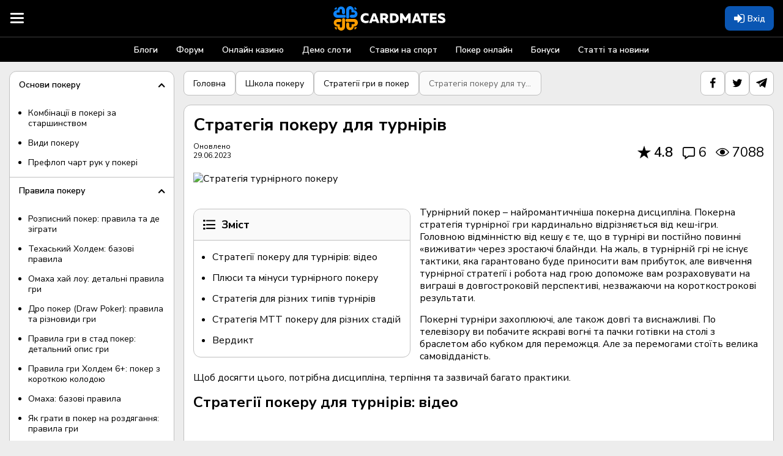

--- FILE ---
content_type: text/html; charset=utf-8
request_url: https://cardmates.ua/strategiyi_turniriv
body_size: 65426
content:




<!DOCTYPE html>

<html lang="uk">
<head>

    <meta charset="utf-8">

        <meta name="robots" content="index, follow">

        <meta name="viewport" content="width=device-width, initial-scale=1.0">

    <title>Стратегія гри в турнірах по покеру</title>
    <meta name="description" content="Основні і популярні стратегії гри в турнірах по покеру з описом. Як грати в МТТ покер успішно. Особливості гри в покер МТТ на різних стадіях турніру.">
    
    <meta property="og:type" content="website" />
    <meta property="og:title" content="&#x421;&#x442;&#x440;&#x430;&#x442;&#x435;&#x433;&#x456;&#x44F; &#x43F;&#x43E;&#x43A;&#x435;&#x440;&#x443; &#x434;&#x43B;&#x44F; &#x442;&#x443;&#x440;&#x43D;&#x456;&#x440;&#x456;&#x432;" />
    <meta property="og:description" content="&#x411;&#x430;&#x437;&#x43E;&#x432;&#x456; &#x43A;&#x43E;&#x43D;&#x446;&#x435;&#x43F;&#x446;&#x456;&#x457; &#x433;&#x440;&#x438; &#x432; &#x442;&#x443;&#x440;&#x43D;&#x456;&#x440;&#x430;&#x445; &#x43F;&#x43E; &#x43F;&#x43E;&#x43A;&#x435;&#x440;&#x443; &#x434;&#x43B;&#x44F; &#x433;&#x440;&#x430;&#x432;&#x446;&#x456;&#x432;-&#x43F;&#x43E;&#x447;&#x430;&#x442;&#x43A;&#x456;&#x432;&#x446;&#x456;&#x432;." />
    <meta property="og:image" content="https://cmates.blob.core.windows.net/cmmaterial/22_10_21_euyqb.png" />
    <meta name="twitter:card" content="summary_large_image">
    <meta name="twitter:title" content="&#x421;&#x442;&#x440;&#x430;&#x442;&#x435;&#x433;&#x456;&#x44F; &#x43F;&#x43E;&#x43A;&#x435;&#x440;&#x443; &#x434;&#x43B;&#x44F; &#x442;&#x443;&#x440;&#x43D;&#x456;&#x440;&#x456;&#x432;">
    <meta name="twitter:description" content="&#x411;&#x430;&#x437;&#x43E;&#x432;&#x456; &#x43A;&#x43E;&#x43D;&#x446;&#x435;&#x43F;&#x446;&#x456;&#x457; &#x433;&#x440;&#x438; &#x432; &#x442;&#x443;&#x440;&#x43D;&#x456;&#x440;&#x430;&#x445; &#x43F;&#x43E; &#x43F;&#x43E;&#x43A;&#x435;&#x440;&#x443; &#x434;&#x43B;&#x44F; &#x433;&#x440;&#x430;&#x432;&#x446;&#x456;&#x432;-&#x43F;&#x43E;&#x447;&#x430;&#x442;&#x43A;&#x456;&#x432;&#x446;&#x456;&#x432;.">
    <meta name="twitter:image" content="https://cmates.blob.core.windows.net/cmmaterial/22_10_21_euyqb.png">
    <meta property="image" content="https://cmates.blob.core.windows.net/cmmaterial/22_10_21_euyqb.png">


    <link rel="canonical" href="https://cardmates.ua/strategiyi_turniriv">
    

    




        <link rel="manifest" href="/manifest.json">
    <link rel="preconnect" href="https://cdnjs.cloudflare.com">
    <link rel="preconnect" href="https://cmates.blob.core.windows.net">

    
        <link rel="preload" href="https://cmates.blob.core.windows.net/cmmaterial/22_10_21_euyqb.png" as="image">


    <link rel="preload" href="/fonts/font-awesome/icons.woff2" as="font" crossorigin>
    <link rel="preload" href="/fonts/nunitosans/latin.woff2" as="font" crossorigin>
        <link rel="preload" href="/fonts/nunitosans/cyrillic.woff2" as="font" crossorigin>

    

<link rel="shortcut icon" href="/images/logo/uk/favicon.png">
<link rel="apple-touch-icon" sizes="180x180" href="/images/logo/uk/180.png">



    
    <style>/*! normalize.css v3.0.3 | MIT License | github.com/necolas/normalize.css */.btn-play i.fa-bold,.close,.dropdown-rakeback__item:before,.faq__icon,b,optgroup,strong{font-weight:700}.wrap_loading .loader,hr{-webkit-box-sizing:content-box}fieldset,input[type=checkbox],input[type=radio],td,th{padding:0}.custom-table,table{border-collapse:collapse}html{font-family:sans-serif;-ms-text-size-adjust:100%;-webkit-text-size-adjust:100%}body{margin:0}article,aside,details,figcaption,figure,footer,header,hgroup,main,menu,nav,section,summary{display:block}audio,canvas,progress,video{display:inline-block;vertical-align:baseline}audio:not([controls]){display:none;height:0}[hidden],template{display:none}abbr[title]{border-bottom:none;-webkit-text-decoration:underline dotted;text-decoration:underline dotted}dfn{font-style:italic}mark{background:#ff0;color:#000}small{font-size:80%}sub,sup{font-size:75%;line-height:0;position:relative;vertical-align:baseline}.caret,.set-rating.rating--review,img{vertical-align:middle}sup{top:-.5em}sub{bottom:-.25em}img{border:0}svg:not(:root){overflow:hidden}hr{box-sizing:content-box;height:0}pre,textarea{overflow:auto}code,kbd,pre,samp{font-family:monospace,monospace;font-size:1em}button,input,optgroup,select,textarea{color:inherit;font:inherit;margin:0;outline:0}button{overflow:visible}button,select{text-transform:none}button,html input[type=button],input[type=reset],input[type=submit]{-webkit-appearance:button;cursor:pointer}button[disabled],html input[disabled]{cursor:not-allowed;opacity:.75}button::-moz-focus-inner,input::-moz-focus-inner{border:0;padding:0}input[type=number]::-webkit-inner-spin-button,input[type=number]::-webkit-outer-spin-button{height:auto}input[type=search]{-webkit-appearance:none}input[type=search]::-webkit-search-cancel-button,input[type=search]::-webkit-search-decoration{-webkit-appearance:none}fieldset{margin:0;border:none}.sr-only,legend{padding:0;border:0}table{border-spacing:0}*,:after,:before{-webkit-box-sizing:border-box;box-sizing:border-box}button,input,select,textarea{font-family:inherit;font-size:inherit;line-height:inherit}label{margin:0}.alert,.form-group,.sidebars>div:not(:last-child),.text-warning{margin-bottom:15px}/*!
 * Generated using the Bootstrap Customizer (https://getbootstrap.com/docs/3.4/customize/)
 *//*!
 * Bootstrap v3.4.1 (https://getbootstrap.com/)
 * Copyright 2011-2019 Twitter, Inc.
 * Licensed under MIT (https://github.com/twbs/bootstrap/blob/master/LICENSE)
 */.hidden{display:none!important}.sr-only{position:absolute;width:1px;height:1px;margin:-1px;overflow:hidden;clip:rect(0,0,0,0)}.text-muted{color:#777}.text-danger{color:#a94442}.sr-only-focusable:active,.sr-only-focusable:focus{position:static;width:auto;height:auto;margin:0;overflow:visible;clip:auto}[role=button]{cursor:pointer}.caret{display:inline-block;width:0;height:0;margin-left:2px;border-top:4px dashed;border-right:4px solid transparent;border-left:4px solid transparent}.dropdown,.dropup{position:relative}.dropdown-toggle:focus{outline:0}.dropdown-menu{position:absolute;top:100%;left:0;z-index:1000;display:none;float:left;min-width:160px;padding:5px 0;margin:2px 0 0;font-size:14px;text-align:left;list-style:none;background-color:#fff;-webkit-background-clip:padding-box;background-clip:padding-box;border:1px solid #ccc;border:1px solid rgba(0,0,0,.15);border-radius:4px;-webkit-box-shadow:0 6px 12px rgba(0,0,0,.175);box-shadow:0 6px 12px rgba(0,0,0,.175)}.dropdown-menu-right,.dropdown-menu.pull-right{right:0;left:auto}.dropdown-header,.dropdown-menu>li>a{display:block;padding:3px 20px;line-height:1.42857143;white-space:nowrap}.modal-content,.popover{-webkit-background-clip:padding-box}.dropdown-menu .divider{height:1px;margin:9px 0;overflow:hidden;background-color:#e5e5e5}.dropdown-menu>li>a{clear:both;font-weight:400;color:#333}.dropdown-menu>li>a:focus,.dropdown-menu>li>a:hover{color:#262626;text-decoration:none;background-color:#f5f5f5}.dropdown-menu>.active>a,.dropdown-menu>.active>a:focus,.dropdown-menu>.active>a:hover{color:#fff;text-decoration:none;background-color:#337ab7;outline:0}.dropdown-menu>.disabled>a,.dropdown-menu>.disabled>a:focus,.dropdown-menu>.disabled>a:hover{color:#777}.dropdown-menu>.disabled>a:focus,.dropdown-menu>.disabled>a:hover{text-decoration:none;cursor:not-allowed;background-color:transparent;background-image:none;filter:progid:DXImageTransform.Microsoft.gradient(enabled=false)}.open>.dropdown-menu{display:block}.open>a{outline:0}.dropdown-menu-left{right:auto;left:0}.dropdown-header{font-size:12px;color:#777}.popover,.tooltip{font-family:"Helvetica Neue",Helvetica,Arial,sans-serif;line-height:1.42857143;text-shadow:none;text-transform:none;letter-spacing:normal;word-break:normal;word-spacing:normal;white-space:normal;font-style:normal}.dropdown-backdrop{position:fixed;top:0;right:0;bottom:0;left:0;z-index:990}.pull-right>.dropdown-menu{right:0;left:auto}.dropup .caret,.navbar-fixed-bottom .dropdown .caret{content:"";border-top:0;border-bottom:4px dashed;border-bottom:4px solid}.dropup .dropdown-menu,.navbar-fixed-bottom .dropdown .dropdown-menu{top:auto;bottom:100%;margin-bottom:2px}@media (min-width:768px){.navbar-right .dropdown-menu{right:0;left:auto}.navbar-right .dropdown-menu-left{right:auto;left:0}}.modal,.modal-backdrop{top:0;right:0;bottom:0;left:0}.modal-open{overflow:hidden}.modal{position:fixed;z-index:1050;display:none;overflow:hidden;-webkit-overflow-scrolling:touch;outline:0}.modal-wrap{width:100%;height:100%;display:-webkit-box;display:-ms-flexbox;display:flex;-webkit-box-align:center;-ms-flex-align:center;align-items:center;-webkit-box-pack:center;-ms-flex-pack:center;justify-content:center}@media screen and (max-height:550px){.modal-wrap{display:block}}.modal.fade .modal-dialog{-webkit-transform:translate(0,-25%);transform:translate(0,-25%);-webkit-transition:-webkit-transform .3s ease-out;transition:-webkit-transform .3s ease-out;transition:transform .3s ease-out;transition:transform .3s ease-out,-webkit-transform .3s ease-out}.modal.in .modal-dialog{-webkit-transform:translate(0,0);transform:translate(0,0)}.modal-open .modal{overflow-x:hidden;overflow-y:auto}.modal-dialog{position:relative;width:auto;margin:10px}.modal-content{position:relative;background-color:#fff;background-clip:padding-box;border:1px solid #999;border:1px solid rgba(0,0,0,.2);border-radius:6px;-webkit-box-shadow:0 3px 9px rgba(0,0,0,.5);box-shadow:0 3px 9px rgba(0,0,0,.5);outline:0}.modal-backdrop{position:fixed;z-index:1040;background-color:#000}.modal-backdrop.fade{filter:alpha(opacity=0);opacity:0}.modal-backdrop.in{filter:alpha(opacity=50);opacity:.7}.modal-header{padding:15px;border-bottom:1px solid #e5e5e5}.modal-header .close{margin-top:-2px}.modal-title{margin:0;line-height:1.42857143}.modal-body{position:relative;padding:15px}.modal-footer{padding:15px;text-align:right;border-top:1px solid #e5e5e5}.modal-footer .btn+.btn{margin-bottom:0;margin-left:5px}.modal-footer .btn-group .btn+.btn{margin-left:-1px}.modal-footer .btn-block+.btn-block{margin-left:0}.modal-scrollbar-measure{position:absolute;top:-9999px;width:50px;height:50px;overflow:scroll}.close{float:right;font-size:21px;line-height:1;color:inherit;padding:0;cursor:pointer;background:0 0;border:0}@media (min-width:768px){.modal-dialog{width:600px;margin:30px auto}.modal-content{-webkit-box-shadow:0 5px 15px rgba(0,0,0,.5);box-shadow:0 5px 15px rgba(0,0,0,.5)}.modal-sm{width:300px}}.tooltip.top-left .tooltip-arrow,.tooltip.top-right .tooltip-arrow{margin-bottom:-5px;border-width:5px 5px 0;border-top-color:#000;bottom:0}@media (min-width:992px){.modal-lg{width:900px}}.tooltip{position:absolute;display:block;font-weight:400;line-break:auto;text-align:left;text-align:start;text-decoration:none;word-wrap:normal;font-size:12px;filter:alpha(opacity=0);opacity:0}.tooltip.in{filter:alpha(opacity=90)}.tooltip.top{padding:5px 0}.tooltip.right{padding:0 5px;margin-left:3px}.tooltip.bottom{padding:5px 0;margin-top:3px}.tooltip.left{padding:0 5px;margin-left:-3px}.tooltip.top .tooltip-arrow{bottom:0;left:50%;margin-left:-5px;border-width:5px 5px 0;border-top-color:#000}.tooltip.top-left .tooltip-arrow{right:5px}.tooltip.top-right .tooltip-arrow{left:5px}.tooltip.right .tooltip-arrow{top:50%;left:0;margin-top:-5px;border-width:5px 5px 5px 0;border-right-color:#000}.tooltip.left .tooltip-arrow{top:50%;right:0;margin-top:-5px;border-width:5px 0 5px 5px;border-left-color:#000}.tooltip.bottom .tooltip-arrow{top:0;left:50%;margin-left:-5px;border-width:0 5px 5px;border-bottom-color:#000}.tooltip.bottom-left .tooltip-arrow{top:0;right:5px;margin-top:-5px;border-width:0 5px 5px;border-bottom-color:#000}.tooltip.bottom-right .tooltip-arrow{top:0;left:5px;margin-top:-5px;border-width:0 5px 5px;border-bottom-color:#000}.tooltip-inner{max-width:200px;padding:3px 8px;color:#fff;text-align:center;background-color:#000;border-radius:4px}.tooltip-arrow{position:absolute;width:0;height:0;border-color:transparent;border-style:solid}.popover{position:absolute;top:0;left:0;z-index:1060;display:none;max-width:276px;padding:1px;font-weight:400;line-break:auto;text-align:left;text-align:start;text-decoration:none;word-wrap:normal;font-size:14px;background-color:#fff;background-clip:padding-box;border:1px solid #ccc;border:1px solid rgba(0,0,0,.2);border-radius:6px;-webkit-box-shadow:0 5px 10px rgba(0,0,0,.2);box-shadow:0 5px 10px rgba(0,0,0,.2)}.popover.top{margin-top:-10px}.footer__link,.footer__text p+p,.popover.bottom,.search-container .search_info_result{margin-top:10px}.popover.right{margin-left:10px}.popover.left{margin-left:-10px}.popover>.arrow{border-width:11px}.popover>.arrow,.popover>.arrow:after{position:absolute;display:block;width:0;height:0;border-color:transparent;border-style:solid}.popover>.arrow:after{content:"";border-width:10px}.popover.top>.arrow{bottom:-11px;left:50%;margin-left:-11px;border-top-color:#999;border-top-color:rgba(0,0,0,.25);border-bottom-width:0}.popover.top>.arrow:after{bottom:1px;margin-left:-10px;content:" ";border-top-color:#fff;border-bottom-width:0}.popover.right>.arrow{top:50%;left:-11px;margin-top:-11px;border-right-color:#999;border-right-color:rgba(0,0,0,.25);border-left-width:0}.popover.right>.arrow:after{bottom:-10px;left:1px;content:" ";border-right-color:#fff;border-left-width:0}.popover.bottom>.arrow{top:-11px;left:50%;margin-left:-11px;border-top-width:0;border-bottom-color:#999;border-bottom-color:rgba(0,0,0,.25)}.popover.bottom>.arrow:after{top:1px;margin-left:-10px;content:" ";border-top-width:0;border-bottom-color:#fff}.popover.left>.arrow{top:50%;right:-11px;margin-top:-11px;border-right-width:0;border-left-color:#999;border-left-color:rgba(0,0,0,.25)}.popover-title,h1,h2,h3,h4,h5,h6,p{margin:0}.popover.left>.arrow:after{right:1px;bottom:-10px;content:" ";border-right-width:0;border-left-color:#fff}.popover-title{padding:8px 14px;font-size:14px;background-color:#f7f7f7;border-bottom:1px solid #ebebeb;border-radius:5px 5px 0 0}.popover-content{padding:9px 14px}.clearfix:after,.clearfix:before,.modal-footer:after,.modal-footer:before,.modal-header:after,.modal-header:before{display:table;content:" "}.clearfix:after,.modal-footer:after,.modal-header:after{clear:both}.center-block{display:block;margin-right:auto;margin-left:auto}.pull-right{float:right!important}.pull-left{float:left!important}.hide{display:none!important}.show{display:block!important}@font-face{font-family:'Nunito Sans Thin';font-style:normal;font-weight:200;font-stretch:100%;font-display:swap;src:url(/fonts/nunitosans/cyrillic-ext.woff2) format('woff2');unicode-range:U+0460-052F,U+1C80-1C88,U+20B4,U+2DE0-2DFF,U+A640-A69F,U+FE2E-FE2F}@font-face{font-family:'Nunito Sans Thin';font-style:normal;font-weight:200;font-stretch:100%;font-display:swap;src:url(/fonts/nunitosans/cyrillic.woff2) format('woff2');unicode-range:U+0301,U+0400-045F,U+0490-0491,U+04B0-04B1,U+2116}@font-face{font-family:'Nunito Sans Thin';font-style:normal;font-weight:200;font-stretch:100%;font-display:swap;src:url(/fonts/nunitosans/latin-ext.woff2) format('woff2');unicode-range:U+0100-02AF,U+0304,U+0308,U+0329,U+1E00-1E9F,U+1EF2-1EFF,U+2020,U+20A0-20AB,U+20AD-20CF,U+2113,U+2C60-2C7F,U+A720-A7FF}@font-face{font-family:'Nunito Sans Thin';font-style:normal;font-weight:200;font-stretch:100%;font-display:swap;src:url(/fonts/nunitosans/latin.woff2) format('woff2');unicode-range:U+0000-00FF,U+0131,U+0152-0153,U+02BB-02BC,U+02C6,U+02DA,U+02DC,U+0304,U+0308,U+0329,U+2000-206F,U+2074,U+20AC,U+2122,U+2191,U+2193,U+2212,U+2215,U+FEFF,U+FFFD}@font-face{font-family:'Nunito Sans Light';font-style:normal;font-weight:300;font-stretch:100%;font-display:swap;src:url(/fonts/nunitosans/cyrillic-ext.woff2) format('woff2');unicode-range:U+0460-052F,U+1C80-1C88,U+20B4,U+2DE0-2DFF,U+A640-A69F,U+FE2E-FE2F}@font-face{font-family:'Nunito Sans Light';font-style:normal;font-weight:300;font-stretch:100%;font-display:swap;src:url(/fonts/nunitosans/cyrillic.woff2) format('woff2');unicode-range:U+0301,U+0400-045F,U+0490-0491,U+04B0-04B1,U+2116}@font-face{font-family:'Nunito Sans Light';font-style:normal;font-weight:300;font-stretch:100%;font-display:swap;src:url(/fonts/nunitosans/latin-ext.woff2) format('woff2');unicode-range:U+0100-02AF,U+0304,U+0308,U+0329,U+1E00-1E9F,U+1EF2-1EFF,U+2020,U+20A0-20AB,U+20AD-20CF,U+2113,U+2C60-2C7F,U+A720-A7FF}@font-face{font-family:'Nunito Sans Light';font-style:normal;font-weight:300;font-stretch:100%;font-display:swap;src:url(/fonts/nunitosans/latin.woff2) format('woff2');unicode-range:U+0000-00FF,U+0131,U+0152-0153,U+02BB-02BC,U+02C6,U+02DA,U+02DC,U+0304,U+0308,U+0329,U+2000-206F,U+2074,U+20AC,U+2122,U+2191,U+2193,U+2212,U+2215,U+FEFF,U+FFFD}@font-face{font-family:'Nunito Sans Regular';font-style:normal;font-weight:400;font-stretch:100%;font-display:swap;src:url(/fonts/nunitosans/cyrillic-ext.woff2) format('woff2');unicode-range:U+0460-052F,U+1C80-1C88,U+20B4,U+2DE0-2DFF,U+A640-A69F,U+FE2E-FE2F}@font-face{font-family:'Nunito Sans Regular';font-style:normal;font-weight:400;font-stretch:100%;font-display:swap;src:url(/fonts/nunitosans/cyrillic.woff2) format('woff2');unicode-range:U+0301,U+0400-045F,U+0490-0491,U+04B0-04B1,U+2116}@font-face{font-family:'Nunito Sans Regular';font-style:normal;font-weight:400;font-stretch:100%;font-display:swap;src:url(/fonts/nunitosans/latin-ext.woff2) format('woff2');unicode-range:U+0100-02AF,U+0304,U+0308,U+0329,U+1E00-1E9F,U+1EF2-1EFF,U+2020,U+20A0-20AB,U+20AD-20CF,U+2113,U+2C60-2C7F,U+A720-A7FF}@font-face{font-family:'Nunito Sans Regular';font-style:normal;font-weight:400;font-stretch:100%;font-display:swap;src:url(/fonts/nunitosans/latin.woff2) format('woff2');unicode-range:U+0000-00FF,U+0131,U+0152-0153,U+02BB-02BC,U+02C6,U+02DA,U+02DC,U+0304,U+0308,U+0329,U+2000-206F,U+2074,U+20AC,U+2122,U+2191,U+2193,U+2212,U+2215,U+FEFF,U+FFFD}@font-face{font-family:'Nunito Sans SemiBold';font-style:normal;font-weight:600;font-stretch:100%;font-display:swap;src:url(/fonts/nunitosans/cyrillic-ext.woff2) format('woff2');unicode-range:U+0460-052F,U+1C80-1C88,U+20B4,U+2DE0-2DFF,U+A640-A69F,U+FE2E-FE2F}@font-face{font-family:'Nunito Sans SemiBold';font-style:normal;font-weight:600;font-stretch:100%;font-display:swap;src:url(/fonts/nunitosans/cyrillic.woff2) format('woff2');unicode-range:U+0301,U+0400-045F,U+0490-0491,U+04B0-04B1,U+2116}@font-face{font-family:'Nunito Sans SemiBold';font-style:normal;font-weight:600;font-stretch:100%;font-display:swap;src:url(/fonts/nunitosans/latin-ext.woff2) format('woff2');unicode-range:U+0100-02AF,U+0304,U+0308,U+0329,U+1E00-1E9F,U+1EF2-1EFF,U+2020,U+20A0-20AB,U+20AD-20CF,U+2113,U+2C60-2C7F,U+A720-A7FF}@font-face{font-family:'Nunito Sans SemiBold';font-style:normal;font-weight:600;font-stretch:100%;font-display:swap;src:url(/fonts/nunitosans/latin.woff2) format('woff2');unicode-range:U+0000-00FF,U+0131,U+0152-0153,U+02BB-02BC,U+02C6,U+02DA,U+02DC,U+0304,U+0308,U+0329,U+2000-206F,U+2074,U+20AC,U+2122,U+2191,U+2193,U+2212,U+2215,U+FEFF,U+FFFD}@font-face{font-family:'Nunito Sans Bold';font-style:normal;font-weight:700;font-stretch:100%;font-display:swap;src:url(/fonts/nunitosans/cyrillic-ext.woff2) format('woff2');unicode-range:U+0460-052F,U+1C80-1C88,U+20B4,U+2DE0-2DFF,U+A640-A69F,U+FE2E-FE2F}@font-face{font-family:'Nunito Sans Bold';font-style:normal;font-weight:700;font-stretch:100%;font-display:swap;src:url(/fonts/nunitosans/cyrillic.woff2) format('woff2');unicode-range:U+0301,U+0400-045F,U+0490-0491,U+04B0-04B1,U+2116}@font-face{font-family:'Nunito Sans Bold';font-style:normal;font-weight:700;font-stretch:100%;font-display:swap;src:url(/fonts/nunitosans/latin-ext.woff2) format('woff2');unicode-range:U+0100-02AF,U+0304,U+0308,U+0329,U+1E00-1E9F,U+1EF2-1EFF,U+2020,U+20A0-20AB,U+20AD-20CF,U+2113,U+2C60-2C7F,U+A720-A7FF}@font-face{font-family:'Nunito Sans Bold';font-style:normal;font-weight:700;font-stretch:100%;font-display:swap;src:url(/fonts/nunitosans/latin.woff2) format('woff2');unicode-range:U+0000-00FF,U+0131,U+0152-0153,U+02BB-02BC,U+02C6,U+02DA,U+02DC,U+0304,U+0308,U+0329,U+2000-206F,U+2074,U+20AC,U+2122,U+2191,U+2193,U+2212,U+2215,U+FEFF,U+FFFD}@font-face{font-family:'Nunito Sans Black';font-style:normal;font-weight:900;font-stretch:100%;font-display:swap;src:url(/fonts/nunitosans/cyrillic-ext.woff2) format('woff2');unicode-range:U+0460-052F,U+1C80-1C88,U+20B4,U+2DE0-2DFF,U+A640-A69F,U+FE2E-FE2F}@font-face{font-family:'Nunito Sans Black';font-style:normal;font-weight:900;font-stretch:100%;font-display:swap;src:url(/fonts/nunitosans/cyrillic.woff2) format('woff2');unicode-range:U+0301,U+0400-045F,U+0490-0491,U+04B0-04B1,U+2116}@font-face{font-family:'Nunito Sans Black';font-style:normal;font-weight:900;font-stretch:100%;font-display:swap;src:url(/fonts/nunitosans/latin-ext.woff2) format('woff2');unicode-range:U+0100-02AF,U+0304,U+0308,U+0329,U+1E00-1E9F,U+1EF2-1EFF,U+2020,U+20A0-20AB,U+20AD-20CF,U+2113,U+2C60-2C7F,U+A720-A7FF}@font-face{font-family:'Nunito Sans Black';font-style:normal;font-weight:900;font-stretch:100%;font-display:swap;src:url(/fonts/nunitosans/latin.woff2) format('woff2');unicode-range:U+0000-00FF,U+0131,U+0152-0153,U+02BB-02BC,U+02C6,U+02DA,U+02DC,U+0304,U+0308,U+0329,U+2000-206F,U+2074,U+20AC,U+2122,U+2191,U+2193,U+2212,U+2215,U+FEFF,U+FFFD}@font-face{font-family:FontAwesome;src:url(/fonts/font-awesome/icons.woff2) format('woff2'),url(/fonts/font-awesome/icons.woff) format('woff'),url(/fonts/font-awesome/icons.svg) format('svg');font-weight:400;font-style:normal;font-display:swap}.fa{display:inline-block;font:normal normal normal 14px/1 FontAwesome;font-size:inherit;text-rendering:auto;-webkit-font-smoothing:antialiased;-moz-osx-font-smoothing:grayscale}.tooltip:not(.shown),img[src$="empty.png"],object{display:none}.bonus-tooltip__text,.btn,body{font-family:'Nunito Sans Regular',sans-serif}.fa-usd-circle:before{content:'\e800'}.fa-bell-1:before{content:'\e801'}.fa-quote-left-1:before{content:'\e802'}.fa-spade-light:before{content:'\e803'}.fa-skype-f:before{content:'\e804'}.fa-play-circle-o:before{content:'\e805'}.fa-times-hexagon:before{content:'\e806'}.fa-arrow-to-bottom:before{content:'\e807'}.fa-cart-plus:before{content:'\e808'}.fa-gift:before{content:'\e809'}.fa-list-alt:before{content:'\e80a'}.fa-trophy:before{content:'\e80b'}.fa-usd-square:before{content:'\e80c'}.fa-video:before{content:'\e80d'}.fa-times:before{content:'\e80e'}.fa-chart-bar:before{content:'\e80f'}.fa-thumbs-down-bold:before{content:'\e810'}.fa-thumbs-up-bold:before{content:'\e811'}.fa-info-circle:before{content:'\e812'}.fa-edit-light:before{content:'\e813'}.fa-frown-light:before{content:'\e814'}.fa-smile-light:before{content:'\e815'}.fa-trophy-star-f:before{content:'\e816'}.fa-comments-o:before{content:'\e817'}.fa-vip:before{content:'\e818'}.fa-24h:before{content:'\e819'}.fa-pin:before{content:'\e81a'}.fa-info-circled-s:before{content:'\e81b'}.fa-ok:before{content:'\e81c'}.fa-down-circled2:before{content:'\e81d'}.fa-eye-outline:before{content:'\e81e'}.fa-eye-o:before{content:'\e81f'}.fa-attach:before{content:'\e820'}.fa-play-o:before{content:'\e821'}.fa-signal-stream:before{content:'\e822'}.fa-users-o:before{content:'\e823'}.fa-followers:before{content:'\e824'}.fa-royal-crown-outline:before{content:'\e83f'}.fa-lotus:before{content:'\e870'}.fa-crown:before{content:'\e878'}.fa-users:before{content:'\e87a'}.fa-check-square-o:before{content:'\e8c8'}.fa-comment-alt:before{content:'\e8cf'}.fa-project-diagram:before{content:'\e8eb'}.fa-lock-alt:before{content:'\e8ec'}.fa-repeat:before{content:'\e8ed'}.fa-circle-play-light:before{content:'\e8ee'}.fa-linkedin:before{content:'\e8ef'}.fa-twitch:before{content:'\e8f0'}.fa-vimeo:before{content:'\e8f1'}.fa-github:before{content:'\e8f3'}.fa-location-dot:before{content:'\e8f4'}.fa-arrow-right:before{content:'\e8f5'}.fa-fire:before{content:'\e8f6'}.fa-heart:before{content:'\e8f7'}.fa-heart-o:before{content:'\e8f8'}.fa-circle-heart:before{content:'\e8f9'}.fa-book:before{content:'\e8fa'}.fa-mobile:before{content:'\e8fb'}.fa-shield-check:before{content:'\e8fc'}.fa-scale-balanced:before{content:'\e8fd'}.fa-glasses:before{content:'\e8fe'}.fa-ban:before{content:'\e8ff'}.fa-hat:before{content:'\e905'}.fa-star-1:before{content:'\e906'}.fa-gear-1:before{content:'\e907'}.fa-pen-1:before{content:'\e908'}.fa-graph:before{content:'\e909'}.fa-user:before{content:'\e90a'}.fa-message:before{content:'\e90b'}.fa-bell-2:before{content:'\e90c'}.fa-users-1:before{content:'\e90d'}.fa-exit:before{content:'\e90e'}.fa-smile-wink:before{content:'\e935'}.fa-star2-o:before{content:'\e938'}.fa-angry:before{content:'\e94b'}.fa-times-square:before{content:'\e950'}.fa-calendar-check:before{content:'\e966'}.fa-camera-o:before{content:'\e96f'}.fa-check-square:before{content:'\e9a6'}.fa-undo:before{content:'\e9a7'}.fa-usd-circle-1:before{content:'\e9b1'}.fa-user-headset:before{content:'\e9c1'}.fa-chevron-left-o:before{content:'\e9c3'}.fa-chevron-right-o:before{content:'\e9c4'}.fa-user-slash:before{content:'\e9d0'}.fa-clock:before{content:'\e9d8'}.fa-comments-alt:before{content:'\ea16'}.fa-yen-sign:before{content:'\ea19'}.fa-angle-double-left-b:before{content:'\ea2f'}.fa-angle-double-right-b:before{content:'\ea30'}.fa-crown-o:before{content:'\ea38'}.fa-badge-percent:before{content:'\ea7d'}.fa-ban-bold:before{content:'\ea85'}.fa-exchange:before{content:'\ea96'}.fa-birthday-cake:before{content:'\eaa5'}.fa-cog-o:before{content:'\eb80'}.fa-comment-slash:before{content:'\eb9f'}.fa-dice:before{content:'\ebd2'}.fa-long-arrow-down:before{content:'\ebf7'}.fa-long-arrow-up:before{content:'\ebfa'}.fa-envelope-square-1:before{content:'\ec17'}.fa-minus-circle:before{content:'\ec32'}.fa-file-certificate:before{content:'\ec3b'}.fa-globe:before{content:'\eca0'}.fa-question-circle:before{content:'\ecc3'}.fa-hand-holding-usd:before{content:'\eccd'}.fa-search-plus:before{content:'\ed15'}.fa-info-square:before{content:'\ed31'}.fa-list:before{content:'\ed6d'}.fa-play:before{content:'\ee25'}.fa-question-square:before{content:'\ee4a'}.fa-user-friends:before{content:'\ee4e'}.fa-user-minus:before{content:'\ee56'}.fa-user-plus:before{content:'\ee59'}.fa-user-times:before{content:'\ee64'}.fa-window-close:before{content:'\ee9c'}.fa-sigma:before{content:'\eeb9'}.fa-sliders-h:before{content:'\eed9'}.fa-sync:before{content:'\ef38'}.fa-clock-s:before{content:'\ef40'}.fa-calendar-check-s:before{content:'\ef41'}.fa-tachometer-fast:before{content:'\ef4b'}.fa-star-s:before{content:'\ef69'}.fa-send-s:before{content:'\ef6c'}.fa-handshake:before{content:'\ef71'}.fa-language:before{content:'\ef72'}.fa-map-marker-alt:before{content:'\ef73'}.fa-phone-laptop:before{content:'\ef74'}.fa-balance-scale-left:before{content:'\ef76'}.fa-images:before{content:'\ef77'}.fa-copy:before{content:'\ef78'}.fa-search:before{content:'\f002'}.fa-star:before{content:'\f005'}.fa-star-o:before{content:'\f006'}.fa-film:before{content:'\f008'}.fa-check:before{content:'\f00c'}.fa-close:before{content:'\f00d'}.fa-cog:before{content:'\f013'}.fa-clock-o:before{content:'\f017'}.fa-download:before{content:'\f019'}.fa-headphones:before{content:'\f025'}.fa-camera:before{content:'\f030'}.fa-picture-o:before{content:'\f03e'}.fa-pencil:before{content:'\f040'}.fa-map-marker:before{content:'\f041'}.fa-edit:before{content:'\f044'}.fa-forward:before{content:'\f04e'}.fa-chevron-left:before{content:'\f053'}.fa-chevron-right:before{content:'\f054'}.fa-plus-circle:before{content:'\f055'}.fa-check-circle:before{content:'\f058'}.fa-info-circled:before{content:'\f05a'}.fa-plus:before{content:'\f067'}.fa-minus:before{content:'\f068'}.fa-eye:before{content:'\f06e'}.fa-chevron-up:before{content:'\f077'}.fa-chevron-bottom:before{content:'\f078'}.fa-bar-chart:before{content:'\f080'}.fa-key:before{content:'\f084'}.fa-info-circle-s:before{content:'\f085'}.fa-comments:before{content:'\f086'}.fa-thumbs-up:before{content:'\f087'}.fa-thumbs-down:before{content:'\f088'}.fa-sign-out:before{content:'\f08b'}.fa-sign-in:before{content:'\f090'}.fa-trophy-1:before{content:'\f091'}.fa-twitter:before{content:'\f099'}.fa-facebook:before{content:'\f09a'}.fa-rss:before{content:'\f09e'}.fa-paperclip:before{content:'\f0c6'}.fa-bars:before{content:'\f0c9'}.fa-table:before{content:'\f0ce'}.fa-caret-down:before{content:'\f0d7'}.fa-caret-up:before{content:'\f0d8'}.fa-caret-left:before{content:'\f0d9'}.fa-caret-right:before{content:'\f0da'}.fa-sort-down:before{content:'\f0dd'}.fa-sort-up:before{content:'\f0de'}.fa-envelope:before{content:'\f0e0'}.fa-comment-o:before{content:'\f0e5'}.fa-cloud-download:before{content:'\f0ed'}.fa-bell:before{content:'\f0f3'}.fa-file-text-o:before{content:'\f0f6'}.fa-angle-double-left:before{content:'\f100'}.fa-angle-double-right:before{content:'\f101'}.fa-angle-double-up:before{content:'\f102'}.fa-angle-double-down:before{content:'\f103'}.fa-angle-up:before{content:'\f106'}.fa-angle-down:before{content:'\f107'}.fa-desktop:before{content:'\f108'}.fa-quote-left:before,.opinion:after{content:'\f10d'}.fa-quote-right:before{content:'\f10e'}.fa-circle:before{content:'\f111'}.fa-reply:before{content:'\f112'}.fa-smile-o:before{content:'\f118'}.fa-meh-light:before{content:'\f11a'}.fa-location-arrow:before{content:'\f124'}.fa-question:before{content:'\f128'}.fa-info:before{content:'\f129'}.fa-microphone:before{content:'\f130'}.fa-rss-square:before{content:'\f143'}.fa-play-circle:before{content:'\f144'}.fa-minus-squared-o:before{content:'\f147'}.fa-ok-squared:before{content:'\f14a'}.fa-pencil-square:before{content:'\f14b'}.fa-file-text:before{content:'\f15c'}.fa-thumbs-up-light:before{content:'\f164'}.fa-thumbs-down-light:before{content:'\f165'}.fa-youtube:before{content:'\f167'}.fa-instagram:before{content:'\f16d'}.fa-skype:before{content:'\f17e'}.fa-vk:before{content:'\f189'}.fa-plus-squared-o:before{content:'\f196'}.fa-graduation-cap:before{content:'\f19d'}.fa-google:before{content:'\f1a0'}.fa-send-o:before{content:'\f1d9'}.fa-futbol:before{content:'\f1e3'}.fa-bell-off:before{content:'\f1f6'}.fa-bell-off-1:before{content:'\f1f7'}.fa-trash:before{content:'\f1f8'}.fa-chart-line:before{content:'\f201'}.fa-user-secret:before{content:'\f21b'}.fa-venus:before{content:'\f221'}.fa-mars:before{content:'\f222'}.fa-transgender:before{content:'\f224'}.fa-whatsapp:before{content:'\f232'}.fa-hourglass-o:before{content:'\f250'}.fa-user-circle:before{content:'\f2bd'}.fa-user-o:before{content:'\f2c0'}.fa-telegram:before{content:'\f2c6'}.fa-trophy-alt:before{content:'\f2eb'}.fa-stopwatch:before{content:'\f2f2'}.fa-spade:before{content:'\f2f4'}.fa-gear:before{content:'\f301'}.fa-pen:before{content:'\f304'}.fa-club:before{content:'\f327'}.fa-calendar-edit:before{content:'\f333'}.fa-badge-check:before{content:'\f336'}.fa-arrow-alt-down:before{content:'\f354'}.fa-credit-card-front:before{content:'\f38a'}.fa-lock-open-alt:before{content:'\f3c2'}.fa-reply-o:before{content:'\f3e5'}.fa-viber:before{content:'\f409'}.fa-comment-alt-lines:before{content:'\f4a6'}.fa-comment-dots:before{content:'\f4ad'}.fa-comment-lines:before{content:'\f4b0'}.fa-comment-plus:before{content:'\f4b2'}.fa-piggy-bank:before{content:'\f4d3'}.fa-user-check:before{content:'\f4fc'}.fa-user-tie:before{content:'\f508'}.fa-coins:before{content:'\f51e'}.fa-feather:before{content:'\f52d'}.fa-award:before{content:'\f559'}.fa-file-signature:before{content:'\f573'}.fa-headset:before{content:'\f590'}.fa-medal:before{content:'\f5a2'}.fa-smile-beam-light:before{content:'\f5b8'}.fa-heart-rate:before{content:'\f5f8'}.fa-badge-dollar:before{content:'\f645'}.fa-envelope-open-dollar:before{content:'\f657'}.fa-envelope-open-text:before{content:'\f658'}.fa-square-root-alt:before{content:'\f698'}.fa-users-crown:before{content:'\f6a5'}body{font-size:14px;line-height:1.25}h1{font-size:28px}h2{font-size:24px}h3{font-size:20px}h4,h5,h6{font-size:18px}@media screen and (max-width:549px){h1{font-size:22px}h2{font-size:20px}h3{font-size:18px}}a{outline:0!important;text-decoration:none;-webkit-transition:all .2s;transition:all .2s;cursor:pointer}a:focus,a:hover{text-decoration:none}a:hover img{-webkit-filter:brightness(1.2);filter:brightness(1.2)}a img{-webkit-transition:-webkit-filter .2s;transition:-webkit-filter .2s;transition:filter .2s;transition:filter .2s,-webkit-filter .2s;-webkit-transform:translateZ(0);transform:translateZ(0)}.avatar__role,.bonus-tooltip__text{-webkit-transform:translateX(-50%)}button{outline:0;cursor:pointer;-webkit-transition:all .2s;transition:all .2s}iframe{width:100%;border:none;border-radius:12px}iframe[src*=facebook][src*=reel]{width:auto}.grecaptcha-badge{z-index:10;border-radius:12px 0 0 12px!important}.grecaptcha-badge iframe{border-radius:12px 0 0 12px}.overflow-hidden{overflow:hidden}.no-scroll{position:fixed;overflow:hidden;width:100%;height:100%;-webkit-overflow-scrolling:touch}.hidden-svg{opacity:0;position:absolute;z-index:-100}.text-center{text-align:center}.tooltip{z-index:10200}.tooltip>.tooltip-inner{max-width:200px;padding:5px 10px;font-size:14px}.tooltip.in{opacity:.95}.tooltip.top{margin-top:-5px}.tooltip.top>.tooltip-arrow{border-top-color:#445477}.tooltip.bottom>.tooltip-arrow{border-bottom-color:#445477}.alert,.container__box{display:-webkit-box;display:-ms-flexbox}.bonus-tooltip{position:relative}.bonus-tooltip:hover .bonus-tooltip__text{visibility:visible;opacity:1}.bonus-tooltip__text{visibility:hidden;opacity:0;max-width:150px;text-align:center;border-radius:4px;padding:5px 10px;z-index:1;position:absolute;bottom:120%;left:50%;transform:translateX(-50%);-webkit-transition:opacity .3s;transition:opacity .3s;font-size:12px;word-break:initial}.btn,.menu-search__icon,.need-authorization__link{-webkit-transition:all .2s}.alert,.content-absence{font-family:'Nunito Sans SemiBold',sans-serif}.bonus-tooltip__text:before{content:"";position:absolute;top:100%;left:50%;margin-left:-5px;border-width:5px;border-style:solid;border-color:#3b4164 transparent transparent}.stars-rating i+i,.status{margin-left:5px}.alert{padding:15px;border-radius:4px;position:relative;display:flex;-webkit-box-align:center;-ms-flex-align:center;align-items:center}.alert__icon{margin-right:15px;-webkit-box-flex:0;-ms-flex:0 0 25px;flex:0 0 25px}.alert__icon .danger,.alert__icon .success{display:none}.alert-danger .danger,.alert-success .success{display:block}.alert .close{width:15px}.alert-success{background:-webkit-gradient(linear,right top,left top,from(#00ca42),to(#009417));background:linear-gradient(-90deg,#00ca42,#009417)}.alert-danger{background:-webkit-gradient(linear,right top,left top,from(#c81e3f),to(#931541));background:linear-gradient(-90deg,#c81e3f,#931541)}.alert-dismissible{padding-right:35px}.alert-dismissible .close{position:absolute;top:10px;right:10px}.alert-dismissible .close:hover{opacity:1}.field-validation-valid{display:none}.field-validation-error{display:block;margin-bottom:5px}.content-absence{width:100%;padding:15px;line-height:20px;border-radius:12px}.content-absence__content,.menu-search-input__input{font-family:'Nunito Sans Light',sans-serif}.content-absence.absence--center{text-align:center}.content-absence.absence--guide{padding:15px 0 0}.content-absence__title{font-size:18px}.content-absence__content{font-size:14px}.need-authorization{padding:15px;text-align:center;border-radius:12px}.need-authorization.transparent--authorization{background:0 0}.need-authorization__link{transition:all .2s;cursor:pointer}.need-authorization__link:hover{color:inherit}.status-message{display:none;width:100%;margin-bottom:5px}.status-message.is-error{display:block;color:#a94442}.status-message.is-success{display:block;color:#03a34d}.msg_valid{font-size:12px;color:#d32e4e}.full-width{padding:15px 0}.stars-rating{white-space:nowrap}.stars-rating i{position:relative}.stars-rating i>i{overflow:hidden;position:absolute;left:0}.content_title{font-family:'Nunito Sans Bold',sans-serif;font-size:16px;line-height:1}.user-flag-status{display:-webkit-inline-box;display:-ms-inline-flexbox;display:inline-flex;-webkit-box-align:center;-ms-flex-align:center;align-items:center}.flag,.status{display:inline-block}.flag{-o-object-fit:cover;object-fit:cover;border-radius:50%;margin-right:5px;-ms-flex-negative:0;flex-shrink:0}.status{-ms-flex-negative:0;flex-shrink:0;width:auto;position:relative;top:-1px}.center{justify-items:center}.container{width:100%;max-width:1366px;padding:0 15px;margin:0 auto}.container__box{display:flex}.container__main{-webkit-box-flex:1;-ms-flex-positive:1;flex-grow:1}.container__sidebar{-webkit-box-flex:0;-ms-flex:0 0 330px;flex:0 0 330px;margin-left:15px}.page-container{display:-webkit-box;display:-ms-flexbox;display:flex;-webkit-box-pack:center;-ms-flex-pack:center;justify-content:center;padding:15px;position:relative;max-width:1366px;margin:0 auto}.sidebars--mobile,.sidebars:empty{display:none}.general-search,.main-container>*+*{margin-top:15px}.page-container .main_content{width:750px!important;padding:0!important}@media screen and (min-width:1217px) and (max-width:1365px){.page-container .main_content{width:690px!important}}.main-container{-webkit-box-flex:1;-ms-flex:1 1 auto;flex:1 1 auto;position:relative;max-width:1080px;min-width:0}.main-container.full--width{max-width:unset}.general-search__filters,.main-container.full-width--container,.tile-blocks-search .general-search{max-width:100%}.main-container.content--center{max-width:750px}.sidebars{-webkit-box-flex:0;-ms-flex:0 0 auto;flex:0 0 auto;max-width:270px}.sidebars .sticky{position:sticky;top:calc(100px + 15px)}.sidebars.sidebars--filters{margin-top:0;-webkit-box-flex:1;-ms-flex:1 0 270px;flex:1 0 270px;border-radius:4px}.sidebars.sidebars--filters-pokerrooms{-webkit-box-ordinal-group:0;-ms-flex-order:-1;order:-1;-webkit-box-flex:1;-ms-flex:1 0 270px;flex:1 0 270px}.sidebars.sidebars--right{margin-left:15px}.sidebars.sidebars--left{margin-right:15px}.sidebars.sidebars--indent-right{max-width:340px;-webkit-box-ordinal-group:0;-ms-flex-order:-1;order:-1}.sidebars.sidebars--indent-right .sidebar{margin-right:60px}.sidebars.sidebars--wide{-webkit-box-flex:0;-ms-flex:0 0 540px;flex:0 0 540px;max-width:540px}.sidebars.sidebars--guides{width:100%;margin-top:0;margin-bottom:0}.sidebars.sidebars--menu-pokerschool{-webkit-box-ordinal-group:1;-ms-flex-order:0;order:0;margin-top:0;background:#181c30;border-radius:4px}.sidebars.sidebars--pokerroom-tabs{-webkit-box-ordinal-group:1;-ms-flex-order:0;order:0}.sidebars.sidebars--knowledge-base{-webkit-box-ordinal-group:0;-ms-flex-order:-1;order:-1;-webkit-box-flex:0;-ms-flex:0 0 330px;flex:0 0 330px;max-width:330px}.material-block{background-color:#272d49;padding:15px;border-radius:4px}@media screen and (max-width:1365px) and (min-width:1218px){.sidebars.sidebars--wide{-webkit-box-flex:0;-ms-flex:0 0 540px;flex:0 0 540px;max-width:540px}}@media screen and (max-width:1217px){.container__box,.page-container{-webkit-box-orient:vertical;-webkit-box-direction:normal}.container,.page-container{max-width:780px}.container__box{-ms-flex-direction:column;flex-direction:column}.container__sidebar{margin:15px 0 0;-webkit-box-flex:1;-ms-flex:1 0 auto;flex:1 0 auto}.main-container,.sidebars.sidebars--indent-right .sidebar,.sidebars.sidebars--left{margin-right:0}.page-container{-ms-flex-direction:column;flex-direction:column}.main-container.content--center{max-width:100%}.sidebars{-webkit-box-ordinal-group:1;-ms-flex-order:0;order:0;max-width:100%;margin-top:15px}.sidebars.sidebars--filters{-webkit-box-flex:1;-ms-flex:1 1 auto;flex:1 1 auto;margin-bottom:15px}.sidebars.sidebars--right{margin-left:0}.sidebars.sidebars--indent-right{margin-top:40px;max-width:100%;-webkit-box-ordinal-group:2;-ms-flex-order:1;order:1}.sidebars.sidebars--wide{-webkit-box-flex:0;-ms-flex:0 0 auto;flex:0 0 auto;max-width:100%}.sidebars.sidebars--filters-pokerrooms{-webkit-box-flex:0;-ms-flex:0 1 auto;flex:0 1 auto;-webkit-box-ordinal-group:2;-ms-flex-order:1;order:1;margin:0}.sidebars.sidebars--filters-pokerrooms .filter{border-radius:4px 4px 0 0;margin-bottom:0}.sidebars.sidebars--filters-pokerrooms .last-reviews{margin-top:40px}.sidebars.sidebars--menu-pokerschool{margin-bottom:15px}.sidebars.sidebars--pokerroom-tabs{display:-webkit-box;display:-ms-flexbox;display:flex;-ms-flex-wrap:wrap;flex-wrap:wrap;margin:0 0 10px}.sidebars.sidebars--pokerroom-tabs>div{margin-bottom:0}.sidebars.sidebars--knowledge-base{-webkit-box-ordinal-group:2;-ms-flex-order:1;order:1;-webkit-box-flex:0;-ms-flex:0 0 auto;flex:0 0 auto;max-width:100%}.sidebars--desktop{display:none}.sidebars--mobile{display:block}}.wrap_loading{display:none;position:fixed;width:100vw;height:100vh;left:0;top:0;z-index:1000011;background:rgba(0,0,0,.7)}.wrap_loading .loader{box-sizing:content-box;position:absolute;top:50vh;left:50vw;margin:-40px 0 0 -40px;width:64px;height:64px;z-index:1000012;border-radius:50%;-webkit-transform:translateZ(0);transform:translateZ(0);-webkit-animation:loader 1.1s infinite linear;animation:loader 1.1s infinite linear}.wrap_loading .loader_info{position:absolute;top:50vh;left:0;right:0;margin-top:35px;text-align:center}.wrap_loading .loader_message{display:inline-block;max-width:600px;padding:15px}.wrap_loading_small .loader{-webkit-box-sizing:content-box;box-sizing:content-box;margin:5px auto 0;width:30px;height:30px;z-index:1000012;border-radius:50%;-webkit-transform:translateZ(0);transform:translateZ(0);-webkit-animation:loader 1.1s infinite linear;animation:loader 1.1s infinite linear}.btn i+span,.btn-login i+span{margin-left:5px}@-webkit-keyframes loader{0%{-webkit-transform:rotate(0);transform:rotate(0)}100%{-webkit-transform:rotate(360deg);transform:rotate(360deg)}}@keyframes loader{0%{-webkit-transform:rotate(0);transform:rotate(0)}100%{-webkit-transform:rotate(360deg);transform:rotate(360deg)}}.btn{border:none;outline:0;background:0 0;display:-webkit-inline-box;display:-ms-inline-flexbox;display:inline-flex;-webkit-box-align:center;-ms-flex-align:center;align-items:center;-webkit-box-pack:center;-ms-flex-pack:center;justify-content:center;border-radius:8px;padding:10px 15px;cursor:pointer;transition:all .2s}.btn-download,.btn-login{font-family:'Nunito Sans SemiBold',sans-serif}.btn:hover{-webkit-filter:brightness(1.2);filter:brightness(1.2)}.btn-text{white-space:nowrap}.btn--block{display:-webkit-box;display:-ms-flexbox;display:flex;width:100%}.btn--default{color:#fff;background:#384266}.btn--default:hover{color:inherit}.btn--grey{color:#fff;background:#282d4a}.btn--grey:hover{color:#fff}.btn--dark{background:#181c30}.btn-login{color:#fff}.btn--discuss-forum{font-size:20px;color:#fff;max-width:300px;height:50px;margin:40px auto}#back_to_top{position:fixed;bottom:10px;right:10px;z-index:39;font-size:22px;padding:0;width:60px;height:60px;border-radius:50%;opacity:0;visibility:hidden}#back_to_top i{-webkit-transform:rotate(-90deg);transform:rotate(-90deg)}#back_to_top.show{opacity:1;visibility:visible}.btn-refine-search{width:100%;color:#596387;border:1px solid #596387;padding:9px 15px;background-color:transparent;border-radius:4px}.btn-refine-search.is-active,.btn-refine-search:hover{color:#c5d0ec;border-color:#c5d0ec}.btn-refine-search.is-mobile{display:none}@media screen and (max-width:1217px){.btn-refine-search.is-mobile{display:block}}.btn-download,.btn-download__text{display:-webkit-box;display:-ms-flexbox}.btn-refine-search i{margin:0 5px}.btn-default-red{color:#fff;padding:8px 12px}.btn-default-red .icon-crown{font-size:18px;position:relative;top:-1px}.btn-default-red:focus,.btn-default-red:hover{-webkit-filter:brightness(1.1);filter:brightness(1.1)}.btn-download{display:flex;-webkit-box-pack:center;-ms-flex-pack:center;justify-content:center;-webkit-box-align:center;-ms-flex-align:center;align-items:center;border-radius:4px;padding:9px 15px;background:-webkit-gradient(linear,right top,left top,color-stop(0,#1d6dff),to(#3550cb));background:linear-gradient(-90deg,#1d6dff 0,#3550cb 100%);border:1px solid #4f8cff;color:#fff;width:100%}.btn-download.btn--small .btn-download__icon{font-size:12px;width:24px;-webkit-box-flex:0;-ms-flex:0 0 24px;flex:0 0 24px;height:24px;line-height:24px;margin-right:5px}.btn-download:hover{color:#fff;-webkit-filter:brightness(1.2);filter:brightness(1.2)}.btn-download__icon{font-size:14px;width:30px;-webkit-box-flex:0;-ms-flex:0 0 30px;flex:0 0 30px;height:30px;line-height:30px;text-align:center;border-radius:50%;border:1px solid #fff;margin-right:10px}.btn-download__text,.general-search__results .result-list{-ms-flex-direction:column;-webkit-box-orient:vertical;-webkit-box-direction:normal}.btn-download__icon i{margin:0}.btn-download__text{display:flex;flex-direction:column;line-height:1}.btn-play,.btn-play svg{display:-webkit-box;display:-ms-flexbox}.btn-download__text-terms{font-size:10px;margin-top:3px;color:#7b9eff}.btn-download__small-text{font-family:'Nunito Sans Thin',sans-serif;font-style:italic;font-size:11px;margin-top:1px;color:rgba(219,230,255,.85)}.btn-play{display:flex;-webkit-box-pack:center;-ms-flex-pack:center;justify-content:center;-webkit-box-align:center;-ms-flex-align:center;align-items:center;width:100%;height:60px;border-radius:8px;color:#fff;line-height:1;font-size:20px;white-space:nowrap;font-family:'Nunito Sans SemiBold',sans-serif;background:#3aa045}.btn-play:focus,.btn-play:hover{color:#fff;-webkit-filter:brightness(1.2);filter:brightness(1.2)}.btn-play i{font-size:24px;margin-right:6px}.btn-play svg{display:flex;margin-right:6px}.btn-transparent{display:-webkit-box;display:-ms-flexbox;display:flex;-webkit-box-pack:center;-ms-flex-pack:center;justify-content:center;-webkit-box-align:center;-ms-flex-align:center;align-items:center;border-radius:4px;background:0 0;border:1px solid #4a5171;padding:9px 15px;color:#aeb9d4}.btn-transparent.btn--small .btn-transparent__icon{font-size:12px;width:24px;-webkit-box-flex:0;-ms-flex:0 0 24px;flex:0 0 24px;height:24px;line-height:24px;margin-right:5px}.btn-transparent:hover{color:#aeb9d4;-webkit-filter:brightness(1.2);filter:brightness(1.2)}.btn-transparent__icon{font-size:14px;width:30px;-webkit-box-flex:0;-ms-flex:0 0 30px;flex:0 0 30px;height:30px;line-height:30px;text-align:center;border-radius:50%;border:1px solid #4a5171;margin-right:10px}.btn-transparent__icon i{margin:0}.btn--no-access{cursor:not-allowed}.btn--small{font-size:12px;padding:7px 5px}.btn--big{height:60px;font-size:20px}.menu-search{-webkit-box-flex:1;-ms-flex-positive:1;flex-grow:1;margin-right:15px}.menu-search__icon{display:none;font-size:20px;color:#535978;cursor:pointer;transition:all .2s;border-radius:50%;border:1px solid #3c4360;width:40px;height:40px;-webkit-box-align:center;-ms-flex-align:center;align-items:center;-webkit-box-pack:center;-ms-flex-pack:center;justify-content:center}.menu-search__icon:hover{color:#fff}.menu-search__container{z-index:-1;top:0;right:60px;-webkit-transition:all .3s;transition:all .3s;background:#181c30}.menu-search__container.is-open{display:block;left:10px;z-index:50}.menu-search-input{position:relative;height:40px;display:-webkit-box;display:-ms-flexbox;display:flex}.menu-search-input__btn{font-size:16px;border:1px solid #3c4360;color:#535978;padding:0 10px;background-color:transparent;border-radius:0 6px 6px 0;margin-left:-1px}.menu-search-input__btn:hover{color:#fff}.menu-search-input__input{outline:0;text-decoration:none;font-size:14px;padding:0 35px 0 10px;height:100%;border-radius:6px 0 0 6px;color:#fff;border:1px solid #3c4360;background-color:#222740;width:100%}.menu-search-input__input::-webkit-input-placeholder{color:#535978}.menu-search-input__input::-moz-placeholder{color:#535978}.menu-search-input__input:-ms-input-placeholder{color:#535978}.menu-search-input__input::-ms-input-placeholder{color:#535978}.menu-search-input__input::placeholder{color:#535978}.search-container{-webkit-box-flex:1;-ms-flex-positive:1;flex-grow:1}.search-container .search_result .dropdown-menu{width:100%;left:inherit;right:0;background-color:#272d49;margin:0;-webkit-box-shadow:0 6px 12px #131624;box-shadow:0 6px 12px #131624}.search-container .search_result .dropdown-menu>li>a{color:#c5d0ec;padding:8px 15px;overflow:hidden;text-overflow:ellipsis}.search-container .search_result .dropdown-menu>li>a:hover{background-color:#181c30;color:#73adff}.search-container .search_result .dropdown-menu>li>a:focus{outline:0}.search-container .search_result .dropdown-menu>li>a strong{color:#c5d0ec;font-family:'Nunito Sans SemiBold',sans-serif;margin-left:3px}.search-container .search_result .dropdown-menu>li>a i{margin-left:5px;font-size:12px}.search-input{position:relative;height:40px}.search-input__btn{font-size:16px;height:100%;border:none;position:absolute;top:0;right:0;color:#596387;padding:0 10px;z-index:10;background-color:transparent}.search-input__btn:hover{color:#fff}.search-input__input{outline:0;text-decoration:none;font-family:'Nunito Sans Light',sans-serif;font-size:14px;padding:0 35px 0 15px;height:100%;border-radius:8px;border:none;background-color:#181c30;width:100%}.search-input__input::-webkit-input-placeholder{color:#5b6388}.search-input__input::-moz-placeholder{color:#5b6388}.search-input__input:-ms-input-placeholder{color:#5b6388}.search-input__input::-ms-input-placeholder{color:#5b6388}.search-input__input::placeholder{color:#5b6388}@media screen and (max-width:1217px){.menu-search{display:-webkit-box;display:-ms-flexbox;display:flex;-webkit-box-flex:1;-ms-flex-positive:1;flex-grow:1;-webkit-box-pack:end;-ms-flex-pack:end;justify-content:flex-end;-webkit-box-ordinal-group:2;-ms-flex-order:1;order:1;margin-right:0}.menu-search__icon{display:-webkit-box;display:-ms-flexbox;display:flex}.menu-search__container{display:none;position:absolute;right:0;top:0}.menu-search__container.is-open{left:0}}.tile-blocks-search{display:grid;grid-auto-columns:-webkit-max-content;grid-auto-columns:max-content}@media screen and (max-width:768px){.tile-blocks-search{display:block}}.general-search-casino{display:-webkit-box;display:-ms-flexbox;display:flex;gap:10px;-webkit-box-align:center;-ms-flex-align:center;align-items:center}.general-search-casino__btn-filter{font-size:34px;height:40px;position:relative;background:0 0;display:none}@media screen and (max-width:1217px){.general-search-casino__btn-filter{display:block}}.general-search{width:100%;max-width:660px;position:relative;z-index:3}.general-search .search-input__btn{background-color:#E9A41B;color:#fff;width:40px;height:40px;position:absolute}.general-search .search-input__clear-btn{background-color:transparent!important;padding:0!important;position:relative;right:50px;top:12px;color:#fff;display:none}.general-search .search-input__input{color:#fff;background:#1C1C1C;padding:0 65px 0 15px}.general-search .search-input__input::-webkit-input-placeholder{color:#9A9A9A;font-family:'Nunito Sans Light',sans-serif}.general-search .search-input__input::-moz-placeholder{color:#9A9A9A;font-family:'Nunito Sans Light',sans-serif}.general-search .search-input__input:-ms-input-placeholder{color:#9A9A9A;font-family:'Nunito Sans Light',sans-serif;text-overflow:ellipsis}.general-search .search-input__input::-ms-input-placeholder{color:#9A9A9A;font-family:'Nunito Sans Light',sans-serif}.general-search .search-input__input::placeholder{color:#9A9A9A;font-family:'Nunito Sans Light',sans-serif}.general-search .search-input__input:-moz-placeholder-shown{text-overflow:ellipsis}.general-search .search-input__input:placeholder-shown{text-overflow:ellipsis}.general-search-index{max-width:795px}.general-search-casino__btn-filter{padding:0;color:#E9A41B}.general-search-casino .search-input{width:100%}.general-search-casino .search-input__input{background:#090B1D;border:1px solid #383F6A}.general-search-casino .search-input__input::-webkit-input-placeholder{color:#6874c1}.general-search-casino .search-input__input::-moz-placeholder{color:#6874c1}.general-search-casino .search-input__input:-ms-input-placeholder{color:#6874c1}.general-search-casino .search-input__input::-ms-input-placeholder{color:#6874c1}.general-search-casino .search-input__input::placeholder{color:#6874c1}.general-search__btn-close{display:none}.general-search__results{position:absolute;top:100%;background-color:#fff;border:1px solid #D7D7D7;border-radius:12px;margin-top:14px;padding:9px;width:100%;-webkit-filter:drop-shadow(4px 0 10px rgba(0, 0, 0, .8));filter:drop-shadow(4px 0 10px rgba(0, 0, 0, .8))}.general-search__results .result-title{text-transform:uppercase;color:#2C8C40;font-size:18px;margin:20px 0 10px}.general-search__results .result-list{display:-webkit-box;display:-ms-flexbox;display:flex;flex-direction:column;gap:15px}.general-search__results .stars-rating i{font-size:10px}.general-search__results .stars-rating i+i{margin-left:2px}.general-search__filters{overflow-x:auto;white-space:nowrap;scrollbar-width:none;display:-webkit-box;display:-ms-flexbox;display:flex;gap:10px}.general-search__filters::-webkit-scrollbar{display:none}.general-search__filters .btn{background-color:#fff;border:1px solid #D7D7D7;color:#000}.general-search__filters .btn:focus,.general-search__filters .btn:hover{border:1px solid #D7D7D7;-webkit-filter:none;filter:none}.general-search__filters .btn--active{border-color:#328C47}.general-search__filters .btn--active:focus,.general-search__filters .btn--active:hover{border-color:#328C47;-webkit-filter:none;filter:none}.general-search__not-found{font-size:16px;font-weight:500;letter-spacing:-.01em;margin:20px 0}.general-search .result-room{display:-webkit-box;display:-ms-flexbox;display:flex;-webkit-box-align:center;-ms-flex-align:center;align-items:center;gap:13px;background:#fff;max-width:455px;width:100%;color:inherit}.general-search .result-room__logo{display:-webkit-box;display:-ms-flexbox;display:flex;-webkit-box-align:center;-ms-flex-align:center;align-items:center;-webkit-box-pack:center;-ms-flex-pack:center;justify-content:center;background:#000;border-radius:8px;width:60px;height:60px;padding:5px}.general-search .result-room__logo img{max-width:100%;max-height:100%}.general-search .result-room__text-block{position:relative;display:-webkit-box;display:-ms-flexbox;display:flex;-webkit-box-orient:vertical;-webkit-box-direction:normal;-ms-flex-direction:column;flex-direction:column;-webkit-box-flex:1;-ms-flex:1;flex:1;row-gap:.2em}.general-search .result-room__text700{font-size:16px;font-family:'Nunito Sans Bold',sans-serif;display:-webkit-box;display:-ms-flexbox;display:flex;-webkit-box-pack:justify;-ms-flex-pack:justify;justify-content:space-between;-webkit-box-align:center;-ms-flex-align:center;align-items:center;gap:10px}.general-search .result-room__text700 span{-webkit-transition:all .2s;transition:all .2s}.general-search .result-room:hover .result-room__text700>span{color:#287FF0}.general-search .result-room__text400{font-size:12px;color:#585858}.general-search .result-room__reputation-rating{display:-webkit-box;display:-ms-flexbox;display:flex;-webkit-box-align:center;-ms-flex-align:center;align-items:center;font-size:14px;gap:5px;min-width:125px;-webkit-box-pack:end;-ms-flex-pack:end;justify-content:flex-end}.general-search .result-room__reputation-rating .digital-rating{font-family:'Nunito Sans Regular',sans-serif}.general-search .result-room__reputation-rating .digital-rating strong{font-family:'Nunito Sans Bold',sans-serif;font-size:20px}.general-search .result-room__reputation-rating .stars-rating{height:20px}@media screen and (max-width:780px){.general-search.general-search--mobile{position:fixed;z-index:40;width:auto;max-width:100%;top:0;left:15px;right:15px;display:grid;grid-template-columns:1fr 40px;gap:15px}.general-search.general-search--mobile:before{content:'';position:fixed;top:0;right:0;left:0;bottom:0;background:rgba(0,0,0,.9)}.general-search.general-search--mobile .general-search__btn-close{z-index:1;padding:0;color:#fff;display:block;font-size:26px}.general-search.general-search--mobile .general-search__results{max-height:calc(100dvh - 90px);overflow:scroll}.general-search.general-search--mobile.general-search-casino .general-search-casino__btn-filter{display:none}}.footer__container{display:-webkit-box;display:-ms-flexbox;display:flex;gap:15px;-ms-flex-wrap:wrap;flex-wrap:wrap;-webkit-box-pack:justify;-ms-flex-pack:justify;justify-content:space-between;-webkit-box-align:center;-ms-flex-align:center;align-items:center;padding:15px}.footer__cols{display:-webkit-box;display:-ms-flexbox;display:flex;gap:15px;-webkit-box-pack:justify;-ms-flex-pack:justify;justify-content:space-between;width:100%}.footer__text{color:#fff;font-size:12px}.footer__link{line-height:20px}.footer__info{display:-webkit-box;display:-ms-flexbox;display:flex;gap:10px;-ms-flex-wrap:wrap;flex-wrap:wrap}.footer__info-link{margin:0}.footer__social{display:-webkit-box;display:-ms-flexbox;display:flex;gap:10px}.footer__social a{width:30px;height:30px;display:-webkit-box;display:-ms-flexbox;display:flex;-webkit-box-align:center;-ms-flex-align:center;align-items:center;-webkit-box-pack:center;-ms-flex-pack:center;justify-content:center;border-radius:50%;font-size:16px}.footer__logo,.footer__trust{display:-webkit-box;display:-ms-flexbox}.footer__block{display:-webkit-box;display:-ms-flexbox;display:flex}.footer__form input{border:none;border-radius:12px 0 0 12px;padding:15px;background:#181c30;max-width:300px;width:100%}.footer__form input::-webkit-input-placeholder{color:#596387}.footer__form input::-moz-placeholder{color:#596387}.footer__form input:-ms-input-placeholder{color:#596387}.footer__form input::-ms-input-placeholder{color:#596387}.footer__form input::placeholder{color:#596387}.footer__form button{border-radius:0 12px 12px 0;max-width:140px;width:100%}.footer__title{font-family:'Nunito Sans Bold',sans-serif;margin-bottom:10px}.footer__title:not(.title--line){font-size:16px}.footer .title--line{text-transform:uppercase;text-decoration:underline;text-decoration-thickness:2px;text-underline-offset:10px;padding-bottom:5px}.footer__logo{display:flex;position:relative}.footer__logo img{height:auto}.footer__trustpilot,.social-links__item{height:50px;font-family:'Nunito Sans SemiBold',sans-serif}.footer__trust{display:flex;-ms-flex-wrap:wrap;flex-wrap:wrap;gap:15px}.footer__trust-info{color:#fff;display:-webkit-box;display:-ms-flexbox;display:flex;gap:5px;-webkit-box-align:center;-ms-flex-align:center;align-items:center}.footer__trust img{display:inline-block}.footer__trustpilot,.social-links{display:-webkit-box;display:-ms-flexbox}.footer__trustpilot{display:flex;-webkit-box-align:center;-ms-flex-align:center;align-items:center;border:1px solid;border-radius:6px;padding:10px 15px;margin:10px 10px 0 0}.footer__trustpilot:hover{-webkit-filter:brightness(1.2);filter:brightness(1.2)}.footer__trustpilot img{margin-left:10px;position:relative;top:-3px}.footer__responsible{color:#596387;-webkit-box-flex:0;-ms-flex:0 0 300px;flex:0 0 300px;margin:10px 10px 0 0}@media screen and (max-width:1217px){.footer__cols{-ms-flex-wrap:wrap;flex-wrap:wrap}.footer__col{width:48%}.modal-form.modal-form-page .modal-form__container{min-height:initial}}@media screen and (max-width:549px){.footer__col{width:100%}}.social-links{display:flex;gap:15px;-ms-flex-negative:0;flex-shrink:0;-ms-flex-wrap:wrap;flex-wrap:wrap;-webkit-box-pack:justify;-ms-flex-pack:justify;justify-content:space-between;margin-top:15px}.social-links__label{width:100%;font-size:12px;text-align:center}.social-links__item{font-size:16px;display:-webkit-box;display:-ms-flexbox;display:flex;-webkit-box-flex:1;-ms-flex-positive:1;flex-grow:1;-webkit-box-pack:center;-ms-flex-pack:center;justify-content:center;-webkit-box-align:center;-ms-flex-align:center;align-items:center;width:50px;padding:0;border-radius:8px;border:none}.avatar,.avatar__img{position:relative;display:inline-block}.social-links__item.item--small{width:40px;height:40px;font-size:20px}.social-links .skype-link{font-size:28px}.social-links .skype-link.item--small{font-size:24px}.avatar.avatar--big .avatar__img{width:100px;height:100px}.avatar.avatar--bigger .avatar__img{width:150px;height:150px}.avatar.avatar--small .avatar__img{width:40px;height:40px}.avatar.avatar--smaller .avatar__img{width:30px;height:30px}.avatar__img{width:50px;height:50px;border-radius:50%}.avatar__aura,.modal-form{display:-webkit-box;display:-ms-flexbox}.avatar__progress{position:absolute;top:0;left:0;width:100%}.avatar__aura{display:flex;-webkit-box-align:center;-ms-flex-align:center;align-items:center;-webkit-box-pack:center;-ms-flex-pack:center;justify-content:center;color:#fff;font-size:12px;line-height:1;margin-top:5px}.avatar__aura-icon{width:12px;height:12px;margin-right:5px}.avatar__aura-number{padding-top:2px}.avatar__role{color:#fff;position:absolute;left:50%;bottom:0;transform:translateX(-50%);font-family:'Nunito Sans SemiBold',sans-serif;text-transform:uppercase;font-size:8px;padding:2px 5px;border-radius:6px}.avatar__role-arbitrage{background:#99480d}.avatar.avatar--big .avatar__role,.avatar.avatar--bigger .avatar__role{font-size:14px;padding:5px 10px;border-radius:8px}.label-user-status{display:none;font-family:'Nunito Sans SemiBold',sans-serif;font-size:9px;line-height:1;letter-spacing:1px;color:#fff;padding:3px 4px 2px;border-radius:2px;text-transform:uppercase;background-color:#0ff}.label-user-status.is-meta-data{margin-left:5px}.label-user-status.label--big{font-family:'Nunito Sans Bold',sans-serif;font-size:12px;padding:5px 10px 3px;border-radius:3px}.label-user-status.label--big.label-lockout{padding:4px 9px 2px}.label-pokermatch{background:#f4bb2a}.label-pokermatch .circle-progress__value{stroke:#f4bb2a}.label-redstar{background:#a90c0e}.label-redstar .circle-progress__value{stroke:#a90c0e}.label-admin{background:#3662fc}.label-admin .circle-progress__value{stroke:#3662fc}.label-pro{background:#e42448}.label-pro .circle-progress__value{stroke:#e42448}.label-top{background:#ee7323}.label-top .circle-progress__value{stroke:#ee7323}.label-rakeback{background:#1dab2f}.label-rakeback .circle-progress__value{stroke:#1dab2f}.label-school{background:#8e1949}.label-school .circle-progress__value{stroke:#8e1949}.label-junior{background:#b2805b}.label-purple{background:#505da0}.label-lockout{background:#8e4f19}.label-lockout .circle-progress__value{display:none}.label-lockout .circle-progress__bg{stroke:#8e4f19}.label-empty{display:none!important}.label-what .fa-question{position:absolute;top:-5px;right:-3px;font-size:13px}.label-editor{background:#009de0}.label-editor .circle-progress__value{stroke:#009de0}.label-team{background:#931d4a}.label-team .circle-progress__value{stroke:#931d4a}.label-smm{background:#a136a0}.label-smm .circle-progress__value{stroke:#a136a0}.label-official.label-user-status{background:0 0;border:1px solid #fff;padding:2px 3px 1px}.label-official .circle-progress__value{stroke:#fff}.label-beginner{background:#4b517b}.label-beginner .circle-progress__value{stroke:#4b517b}.label-enthusiastic{background:#6a6c79}.label-enthusiastic .circle-progress__value{stroke:#6a6c79}.label-amateur{background:#b66087}.label-amateur .circle-progress__value{stroke:#b66087}.label-recognizable{background:#7046f1}.label-recognizable .circle-progress__value{stroke:#7046f1}.label-famous{background:#e1ad27}.label-famous .circle-progress__value{stroke:#e1ad27}.label-outstanding{background:#67ae93}.label-outstanding .circle-progress__value{stroke:#67ae93}.label-expert{background:#67ab36}.label-expert .circle-progress__value{stroke:#67ab36}.label-guru{background:#70aed1}.label-guru .circle-progress__value{stroke:#70aed1}.label-elite{background:#3333e8}.label-elite .circle-progress__value{stroke:#3333e8}.label-legend{background:#ae2843}.label-legend .circle-progress__value{stroke:#ae2843}.circle-progress{display:none;background:0 0}.circle-progress__bg{stroke:#2d314a}.circle-progress.circle--dark .circle-progress__bg{stroke:#181c30}.number-notifications{display:none;font-family:'Nunito Sans Light',sans-serif;font-size:10px;width:16px;height:16px;line-height:16px;text-align:center;color:#fff;background-color:#ae2843;border-radius:50%;position:absolute}.number-notifications--header-btn{top:-2px;right:-2px}.number-notifications--header-dropdown{top:11px;right:15px;width:18px;height:18px;line-height:20px}.number-notifications--header-avatar{top:-2px;right:-2px}.number-notifications--profile-nav{right:13px;font-size:12px;width:24px;height:24px;line-height:26px}.number-notifications--filter-posts{background:#3b4268;top:5px;right:-12px}@media screen and (min-width:439px){.number-notifications--header-avatar{display:none!important}}.text-warning__close.is-hidden,[data-read-more-hidden]{display:none}[data-read-more-btn]{color:#73adff;-webkit-transition:color .2s ease-in-out;transition:color .2s ease-in-out}[data-read-more-btn]:hover{color:#fff;cursor:pointer}.text-warning{background:#ffe0e0;border:1px solid silver;border-radius:12px;padding:15px;position:relative;letter-spacing:-.1px}.text-warning__close{position:absolute;top:10px;right:10px;cursor:pointer}.text-warning__close:hover{color:#fff}.block-comments .emoji-img-inline,.emoji-img-inline,.material-body .emoji-img-inline,[data-comment-body] .emoji-img-inline{display:inline-block!important;height:20px!important;position:relative;top:-2px}.branding{display:block}.branding__img{display:block;max-width:100%;height:auto;margin:0 auto}.branding .show-mobile,.branding .show-tablet,.branding--full-length .show-desktop{display:none}.branding-side{display:block;position:relative;top:100px}.branding-side__img{position:absolute;top:0}.branding-side__img-left{right:100%}.branding-side__img-right{left:100%}@media screen and (max-width:1800px){.branding-side{display:none}}@media screen and (max-width:1400px){.branding.branding--full-length .show-desktop-lg{display:none}.branding.branding--full-length .show-desktop{display:block}}@media screen and (max-width:768px){.branding{padding:0}.branding .show-desktop{display:none}.branding .show-tablet{display:block}.branding.branding--full-length .show-desktop{display:none}}@media screen and (max-width:500px){.branding .show-tablet{display:none}.branding .show-mobile{display:block}}.modal-form{z-index:40;position:fixed;top:0;bottom:0;right:0;left:0;display:flex;-webkit-box-align:center;-ms-flex-align:center;align-items:center;background:rgba(0,0,0,.7)}.modal-form__wrap{max-width:830px;width:100%;margin:0 auto;z-index:35;padding:15px}.modal-form__container{display:-webkit-box;display:-ms-flexbox;display:flex;-webkit-box-flex:1;-ms-flex:1 1 100%;flex:1 1 100%}.modal-form__content{display:none;-webkit-box-flex:1;-ms-flex-positive:1;flex-grow:1;padding:15px 40px}.modal-form__content.is-active{display:block}.modal-form__col{display:-webkit-box;display:-ms-flexbox;display:flex;-webkit-box-flex:1;-ms-flex-positive:1;flex-grow:1;-webkit-box-orient:vertical;-webkit-box-direction:normal;-ms-flex-direction:column;flex-direction:column}.modal-form__col-left{width:425px}.modal-form__img{z-index:1;display:none}.modal-form__img.is-active{display:block}.modal-form__block-title{display:-webkit-box;display:-ms-flexbox;display:flex}.modal-form__title{width:50%;font-family:'Nunito Sans SemiBold',sans-serif;font-size:18px;line-height:20px;text-align:center;padding:15px;cursor:pointer;-webkit-transition:all .2s ease-in-out;transition:all .2s ease-in-out}.modal-form__title.is-active{cursor:unset}.modal-form__title.is-active:hover{background:0 0}.modal-form__field{margin-bottom:15px;position:relative}.modal-form__field span{position:absolute;right:5px;top:2px}.modal-form label{font-size:14px;font-weight:400;margin-bottom:0}.modal-form input[type=password]{letter-spacing:8px}.modal-form__input{background:0 0;outline:0;border:none;border-radius:0;width:100%;position:relative;z-index:1;padding:2px 0}.modal-form .field-checkbox{display:-webkit-box;display:-ms-flexbox;display:flex;-webkit-box-pack:justify;-ms-flex-pack:justify;justify-content:space-between}.modal-form .field-checkbox label{position:relative;padding-left:25px;font-size:12px;margin:0;cursor:pointer;-webkit-user-select:none;-moz-user-select:none;-ms-user-select:none;user-select:none}.modal-form .field-checkbox input[type=checkbox]{position:absolute;top:0;left:0;width:16px;height:16px;margin:0;background:0 0;border-radius:3px;cursor:pointer;outline:0;-webkit-box-shadow:none;box-shadow:none}.modal-form .field-checkbox input[type=checkbox]:checked:after{content:'\2713';font-size:14px;position:absolute;top:-1px;left:3px}.modal-form .forgot-pass{font-family:'Nunito Sans SemiBold',sans-serif;font-size:12px}.modal-form__terms{font-size:12px;margin-top:15px;text-align:center}.modal-form__btn{height:50px}.modal-form__entry{font-size:12px;font-family:'Nunito Sans SemiBold',sans-serif;margin-top:15px;text-align:center}.modal-form .text-danger{font-size:12px}@media screen and (max-width:800px){.modal-form__wrap{max-width:360px}.modal-form__content{padding:15px}.modal-form__col-left{display:none}}.modal-cookie{font-size:12px;width:100%;position:fixed;bottom:0;z-index:101}.modal-cookie__content{display:-webkit-box;display:-ms-flexbox;display:flex;-webkit-box-align:center;-ms-flex-align:center;align-items:center;gap:15px;padding:15px}.modal-cookie__text p+p{margin-top:10px}.modal-cookie__btn{-webkit-box-flex:0;-ms-flex:0 0 150px;flex:0 0 150px}@media screen and (max-width:1217px){.modal-cookie{display:none!important}}.post,.post__container,.posts-list,.user-age{display:-ms-flexbox}.user-age{display:-webkit-box;display:flex;gap:15px;-ms-flex-wrap:wrap;flex-wrap:wrap;-webkit-box-pack:center;-ms-flex-pack:center;justify-content:center;padding:15px;max-width:300px;border-radius:12px}.user-age__title{width:100%;text-align:center;font-size:18px;font-family:'Nunito Sans SemiBold',sans-serif}.user-age__btn{font-size:16px;width:100px;height:50px;gap:5px}.modal_info_container{z-index:10000;padding:0!important}.modal_info_container .modal_info_content{background-color:#272d49;position:relative;-webkit-box-shadow:0 5px 15px rgba(0,0,0,.5);box-shadow:0 5px 15px rgba(0,0,0,.5)}.modal_info_container .modal_info_content .modal-header{border:none;padding-bottom:10px}.modal_info_container .modal_info_content .modal-header .modal-title{color:#fff;font-size:16px;line-height:1;font-family:'Nunito Sans SemiBold',sans-serif}.modal_info_container .modal_info_content .modal-body>:last-child{margin-bottom:0}.modal_info_container .modal_info_content .modal-body p{margin-bottom:10px}.modal_info_container .modal_info_content .modal-body b,.modal_info_container .modal_info_content .modal-body strong{color:#f0f3fb;-webkit-transition:color .2s;transition:color .2s}.modal_info_container .modal_info_content .modal-body a{color:#73adff}.modal_info_container .modal_info_content .modal-body a:hover,.modal_info_container .modal_info_content .modal-body a:hover b,.modal_info_container .modal_info_content .modal-body a:hover strong{color:#fff}.modal_info_container .modal_info_content .modal-body a b,.modal_info_container .modal_info_content .modal-body a strong{color:#73adff}.modal_info_container .modal_info_content .modal-body ol,.modal_info_container .modal_info_content .modal-body ul{margin:0 0 10px}.modal_info_container .modal_info_content .modal-body li+li{margin-top:5px}.modal_info_container .modal_info_content .modal-body input{border-color:#384266;background-color:#1f243c;padding:5px 10px;height:36px;color:#fff;-webkit-box-shadow:none;box-shadow:none}.modal_info_container .modal_info_content .modal-body input::-webkit-input-placeholder{color:#495170}.modal_info_container .modal_info_content .modal-body input::-moz-placeholder{color:#495170}.modal_info_container .modal_info_content .modal-body input:-moz-placeholder{color:#495170}.modal_info_container .modal_info_content .modal-body input:-ms-input-placeholder{color:#495170}.modal_info_container .modal_info_content .modal-body input:focus{color:#fff}.modal_info_container .modal_info_content .modal-body label[class^=note-]{display:inline-block;font-size:14px;font-weight:400;line-height:1;margin-bottom:5px}.modal_info_container .modal_info_content .modal-body label[class^=note-] span{color:#596387;font-size:12px}.modal_info_container .modal_info_content .modal-body .note-editor .note-editing-area .note-editable{height:400px}.modal_info_container .modal_info_content .modal-body .note-editor .note-editing-area .note-editable::-webkit-scrollbar{background-color:#282e48}.modal_info_container .modal_info_content .modal-body .note-editor .note-editing-area .note-editable::-webkit-scrollbar-thumb{background-color:#384266}.modal_info_container .modal_info_content .modal-body .note-form-group{margin:0;line-height:0}.modal_info_container .modal_info_content .modal-body .note-form-group+.note-form-group{margin-top:15px}.modal_info_container .modal_info_content .modal-body .note-group-select-from-files{position:relative}.modal_info_container .modal_info_content .modal-body .note-group-select-from-files:hover{cursor:pointer}.modal_info_container .modal_info_content .modal-body .note-group-select-from-files:hover label{background-color:#3e4972}.modal_info_container .modal_info_content .modal-body .note-group-select-from-files label{display:inline-block;-webkit-transition:all .2s ease-in-out;transition:all .2s ease-in-out;margin:0 0 15px;line-height:36px;padding:0 15px;width:100%;background-color:#384266;color:#fff;border-radius:4px;text-align:center}.modal_info_container .modal_info_content .modal-body .note-group-select-from-files input[type=file]{cursor:inherit;display:block;opacity:0;position:absolute;right:0;top:0}.modal_info_container .modal_info_content .modal-body .note-group-image-url{margin:0}.modal_info_container .modal_info_content .modal-body[data-text-modal]{text-align:center}.modal_info_container .modal_info_content .close{color:#596387;opacity:1;margin-top:-5px}.modal_info_container .modal_info_content .close:hover{color:#fff}.modal_info_container .modal_info_content .modal-footer{border:none}.modal_info_container .modal_info_content .modal-footer button{padding:0 15px;line-height:36px;background-color:#384266;border:none;color:#fff}.modal_info_container .modal_info_content .modal-footer button:hover{background-color:#3e4972;color:#fff}.modal_info_container.modal_ask_user .modal_info_content .modal-footer{text-align:center}.modal_info_container.modal_add_theme .modal_info_content{background-color:#384266}.modal_info_container.modal_add_theme .modal_info_content .modal-body input{width:100%;border-radius:4px;border:1px solid #181c30;background-color:#272d49;outline:0}.light-theme .modal_info_container.modal_add_theme>.modal-dialog,.modal_info_container.modal_add_theme>.modal-dialog{width:800px}.modal_info_container.modal_add_theme .modal_info_content .modal-footer button,.post{background-color:#181c30}.modal_info_container.modal_add_theme .modal_info_content .modal-footer button:hover{background-color:#1f243c}.modal_info_container.modal_add_theme.fullscreen>.modal-dialog{margin:0!important;width:100vw}.modal_info_container.modal_add_theme.fullscreen .modal_info_container{height:100vh}.modal_info_container.modal_like_category{padding:0!important}.modal_info_container.modal_like_category .modal-dialog{width:400px}.modal_info_container.modal_like_category .modal_info_header{border-bottom:none}.modal_info_container.emojis-dialog .note-emoji-btn{background:0 0;padding:0;margin:5px 11px;width:40px}.modal_info_container.emojis-dialog .note-emoji-btn img{max-width:100%}@media screen and (max-width:1217px){.modal_info_container .modal-dialog{width:500px}.modal_info_container.modal_add_theme>.modal-dialog{width:700px}}@media screen and (max-width:797px){.modal_info_container .modal-dialog{width:auto!important;margin:0 15px}}@media screen and (max-width:419px){.modal_info_container .modal_info_content .modal-body .note-editor .note-editing-area .note-editable{min-height:200px}}.light-theme .modal_info_container .modal_info_content{background-color:#fff;border:1px solid silver;-webkit-box-shadow:0 5px 15px rgba(0,0,0,.5);box-shadow:0 5px 15px rgba(0,0,0,.5)}.light-theme .modal_info_container .modal_info_content .modal-header .modal-title{color:#000}.light-theme .modal_info_container .modal_info_content .modal-body>:last-child{margin-bottom:0}.light-theme .modal_info_container .modal_info_content .modal-body p{margin-bottom:10px}.light-theme .modal_info_container .modal_info_content .modal-body b,.light-theme .modal_info_container .modal_info_content .modal-body strong{color:#000;-webkit-transition:color .2s;transition:color .2s}.light-theme .modal_info_container .modal_info_content .modal-body a{color:#287FF0}.light-theme .modal_info_container .modal_info_content .modal-body a:hover,.light-theme .modal_info_container .modal_info_content .modal-body a:hover b,.light-theme .modal_info_container .modal_info_content .modal-body a:hover strong{color:#38A0FF}.light-theme .modal_info_container .modal_info_content .modal-body a b,.light-theme .modal_info_container .modal_info_content .modal-body a strong{color:#287FF0}.light-theme .modal_info_container .modal_info_content .modal-body ol,.light-theme .modal_info_container .modal_info_content .modal-body ul{margin:0 0 10px}.light-theme .modal_info_container .modal_info_content .modal-body li+li{margin-top:5px}.light-theme .modal_info_container .modal_info_content .modal-body input{border-color:silver;background-color:#EDEDED;padding:5px 10px;height:36px;color:#000;-webkit-box-shadow:none;box-shadow:none}.light-theme .modal_info_container .modal_info_content .modal-body input::-webkit-input-placeholder{color:#000}.light-theme .modal_info_container .modal_info_content .modal-body input::-moz-placeholder{color:#000}.light-theme .modal_info_container .modal_info_content .modal-body input:-moz-placeholder{color:#000}.light-theme .modal_info_container .modal_info_content .modal-body input:-ms-input-placeholder{color:#000}.light-theme .modal_info_container .modal_info_content .modal-body input:focus{color:#000}.light-theme .modal_info_container .modal_info_content .modal-body label[class^=note-]{display:inline-block;font-size:14px;font-weight:400;line-height:1;margin-bottom:5px}.light-theme .modal_info_container .modal_info_content .modal-body label[class^=note-] span{color:#596387;font-size:12px}.light-theme .modal_info_container .modal_info_content .modal-body .note-editor .note-editing-area .note-editable{height:400px}.light-theme .modal_info_container .modal_info_content .modal-body .note-editor .note-editing-area .note-editable::-webkit-scrollbar{background-color:#f5f5f5}.light-theme .modal_info_container .modal_info_content .modal-body .note-editor .note-editing-area .note-editable::-webkit-scrollbar-thumb{background-color:#ededed}.light-theme .modal_info_container .modal_info_content .modal-body .note-form-group{margin:0;line-height:0}.light-theme .modal_info_container .modal_info_content .modal-body .note-form-group+.note-form-group{margin-top:15px}.light-theme .modal_info_container .modal_info_content .modal-body .note-group-select-from-files{position:relative}.light-theme .modal_info_container .modal_info_content .modal-body .note-group-select-from-files:hover{cursor:pointer}.light-theme .modal_info_container .modal_info_content .modal-body .note-group-select-from-files:hover label{background-color:#fff}.light-theme .modal_info_container .modal_info_content .modal-body .note-group-select-from-files label{display:inline-block;-webkit-transition:all .2s ease-in-out;transition:all .2s ease-in-out;line-height:36px;padding:0 15px;width:100%;background-color:#ededed;color:#000;border-radius:4px;border:1px solid silver;text-align:center;margin:0 0 15px}.light-theme .modal_info_container .modal_info_content .modal-body .note-group-select-from-files input[type=file]{cursor:inherit;display:block;opacity:0;position:absolute;right:0;top:0}.light-theme .modal_info_container .modal_info_content .modal-body .note-group-image-url{margin:0}.light-theme .modal_info_container .modal_info_content .modal-body[data-text-modal]{text-align:center}.light-theme .modal_info_container .modal_info_content .close{color:#596387}.light-theme .modal_info_container .modal_info_content .close:hover{color:#000}.light-theme .modal_info_container .modal_info_content .modal-footer{border:none}.light-theme .modal_info_container .modal_info_content .modal-footer button{color:#000;background:#EDEDED;border:1px solid silver}.light-theme .modal_info_container .modal_info_content .modal-footer button:hover{color:#000;background:#fafafa}.light-theme .modal_info_container.modal_ask_user .modal_info_content .modal-footer{text-align:center}.light-theme .modal_info_container.modal_add_theme .modal_info_content{background-color:#fff}.light-theme .modal_info_container.modal_add_theme .modal_info_content .modal-body input{border-radius:8px;border:1px solid silver;background-color:#fff;color:#000}.light-theme .modal_info_container.modal_add_theme .modal_info_content .modal-footer button{color:#fff;border:none;background:#287FF0}.light-theme .modal_info_container.modal_add_theme.fullscreen>.modal-dialog{margin:0!important;width:100vw}.light-theme .modal_info_container.modal_add_theme.fullscreen .modal_info_container{height:100vh}.light-theme .modal_info_container.modal_like_category{padding:0!important}.light-theme .modal_info_container.modal_like_category .modal-dialog{width:400px}.light-theme .modal_info_container.modal_like_category .modal_info_header{border-bottom:none}.label-hub{font-size:10px;letter-spacing:1px;text-transform:uppercase;border-radius:2px}.label-hub.default{color:#596386;border:1px solid #454f82;padding:3px 10px 2px}.label-hub.light{color:#fff;background:#ae2843;padding:4px 10px 3px}.label-hub.gambletalk{color:#fff;border:1px solid #ae2843;padding:4px 10px 3px}.posts-list{display:-webkit-box;display:flex;-ms-flex-wrap:wrap;flex-wrap:wrap;width:100%}.posts-list__btn-more{max-width:200px;margin:15px auto 0;color:#c5d0ec}.posts-list+.page-description{margin-top:15px}.btn-all-posts{width:100%;text-align:center;padding:15px 15px 0}.btn-all-posts__btn{max-width:180px;margin:0 auto}.post{display:-webkit-box;display:flex;border-radius:4px;width:100%;overflow:hidden}.post+.post{margin-top:15px}.post__img{-webkit-box-flex:1;-ms-flex:1 0 240px;flex:1 0 240px;height:180px}.post__img img{width:100%;height:auto;border-radius:4px 0 0 4px}.post__container{display:-webkit-box;display:flex;-webkit-box-orient:vertical;-webkit-box-direction:normal;-ms-flex-direction:column;flex-direction:column;-webkit-box-pack:justify;-ms-flex-pack:justify;justify-content:space-between;-webkit-box-flex:1;-ms-flex-positive:1;flex-grow:1;padding:15px 15px 5px;width:100%}.page-header,.post__info{-ms-flex-wrap:wrap;display:-ms-flexbox}.post__hub{float:right;margin-left:10px}.post__title{font-family:'Nunito Sans Bold',sans-serif;font-size:18px;position:relative;top:-2px}.book_film_info,.casino-item__terms,.data-info__item-prop,.material-body blockquote:before,.meta-data__item-prop{font-family:'Nunito Sans Light',sans-serif}.post__info{display:-webkit-box;display:flex;flex-wrap:wrap}.post__info-item{font-size:12px;margin:5px 15px 0 0;color:#596387}.post__description{color:#596387;margin:5px 0}.post__description span{margin-left:3px}.post .description-highlight{color:#c5d0ec}@media screen and (max-width:699px){.post,.post-gamble{-webkit-box-orient:vertical;-webkit-box-direction:normal}.posts-list{margin-right:-15px;width:auto}.post{-ms-flex-direction:column;flex-direction:column;width:calc(50% - 15px);margin:0 15px 15px 0}.post+.post{margin-top:0}.post__img{width:100%;height:0;position:relative;padding-bottom:75%;overflow:hidden;-webkit-box-flex:0;-ms-flex:none;flex:none}.post__img img{position:absolute;top:0;left:0;border-radius:4px 4px 0 0}.post-gamble{-ms-flex-direction:column;flex-direction:column;margin-right:15px}}@media screen and (max-width:599px){.post{width:100%}}.page-header{display:-webkit-box;display:flex;flex-wrap:wrap;-webkit-box-align:center;-ms-flex-align:center;align-items:center;-webkit-box-pack:justify;-ms-flex-pack:justify;justify-content:space-between;gap:15px}.page-header .breadcrumbs,.page-header .data-info{margin:0}@media screen and (max-width:600px){.page-header{gap:5px}}.data-info{display:-webkit-box;display:-ms-flexbox;display:flex;-ms-flex-wrap:wrap;flex-wrap:wrap;gap:10px;margin-bottom:15px}.data-info__avatar{width:30px;margin-right:5px}.data-info__item-row{display:-webkit-box;display:-ms-flexbox;display:flex;font-size:12px}.data-info__item-row.estimate{-webkit-box-orient:vertical;-webkit-box-direction:normal;-ms-flex-direction:column;flex-direction:column;-webkit-box-pack:justify;-ms-flex-pack:justify;justify-content:space-between}.data-info__item-row .stars-rating{font-size:10px;line-height:1.5}.data-info a{font-family:'Nunito Sans Bold',sans-serif}.breadcrumbs{margin:0;padding:0;list-style:none;display:-webkit-box;display:-ms-flexbox;display:flex;-ms-flex-wrap:wrap;flex-wrap:wrap;gap:10px}.breadcrumbs__link{display:-webkit-box;display:-ms-flexbox;display:flex;-webkit-box-align:center;-ms-flex-align:center;align-items:center;padding:10px 15px;border-radius:8px;height:40px;max-width:200px}.breadcrumbs__name{overflow:hidden;white-space:nowrap;text-overflow:ellipsis}@media screen and (max-width:600px){.breadcrumbs{font-size:12px;gap:5px}.breadcrumbs__link{height:30px;max-width:110px;padding:5px 8px}}.meta-data{display:-webkit-box;display:-ms-flexbox;display:flex;-webkit-box-pack:justify;-ms-flex-pack:justify;justify-content:space-between;color:#596387;-ms-flex-wrap:wrap;flex-wrap:wrap;overflow:hidden}.meta-data__block{display:-webkit-box;display:-ms-flexbox;display:flex;-webkit-box-align:center;-ms-flex-align:center;align-items:center;margin-bottom:5px}.meta-data__block .meta-data__item-row{margin:0}.meta-data__blocks{display:-webkit-box;display:-ms-flexbox;display:flex;-webkit-box-pack:end;-ms-flex-pack:end;justify-content:flex-end;-webkit-box-flex:1;-ms-flex-positive:1;flex-grow:1}.meta-data__blocks i{min-width:22px}.meta-data__box{display:-webkit-box;display:-ms-flexbox;display:flex}.meta-data__item-col{margin-right:15px}.meta-data__item-row{display:-webkit-box;display:-ms-flexbox;display:flex;-webkit-box-align:center;-ms-flex-align:center;align-items:center;margin-right:15px;font-size:22px}.meta-data__item-row>.meta-data__item-prop{margin-right:5px}.meta-data__item-prop{font-size:12px}.meta-data__item-number.number-bold,.meta-data__item-value.value-color a{font-family:'Nunito Sans SemiBold',sans-serif}.meta-data__item-value{font-size:12px;color:#c5d0ec;display:-webkit-box;display:-ms-flexbox;display:flex;-webkit-box-align:start;-ms-flex-align:start;align-items:flex-start}.meta-data__item-value.value-color a{color:#6892d3}.meta-data__item-value.value-color a:hover{color:#fff}.meta-data__item-icon.icon-comment{position:relative;top:2px}.meta-data__item-number{margin-left:5px}.meta-data__item-number.is-positive,.meta-data__item-number.number-color{color:#41a85f}.meta-data__item-number.is-negative{color:#c82042}.meta-data__item-stars.stars-rating i>i{color:#596387}.meta-data__avatar{font-size:12px;margin-right:10px}.meta-data__date{min-width:65px}.meta-data__btn{line-height:1;font-size:14px;padding:5px 10px;min-width:30px;height:30px}.meta-data.material-top-meta-data{margin-right:-15px;margin-bottom:15px}.meta-data.material-bottom-meta-data{color:inherit}.meta-data.material-bottom-meta-data .meta-data__item-col,.meta-data.material-bottom-meta-data .meta-data__item-row{margin:0}.meta-data.recommended-material-meta-data{padding:5px 15px 12px}.meta-data.recommended-material-meta-data .meta-data__item-row{font-size:18px}@media screen and (max-width:699px){.meta-data__blocks{-webkit-box-pack:start;-ms-flex-pack:start;justify-content:flex-start}}@media screen and (max-width:449px){.meta-data__btn{padding:5px}.meta-data__btn i{margin:0}.meta-data__btn span{display:none}}.poker-combinations{position:relative;background:#181c30;border-radius:12px;margin-bottom:15px;border-bottom:1px solid transparent}.poker-combinations img{border-radius:12px 12px 0 0;display:inline-block;max-width:100%;height:auto}.poker-combinations__btn-zoom{padding:0;width:40px;height:40px;font-size:20px;background:#181c30;position:absolute;top:15px;right:15px}.poker-combinations__btn-download{max-width:250px;font-family:inherit;margin:15px auto}.light-theme .poker-combinations{background:#fff}.light-theme .poker-combinations__btn-zoom{background:#ededed;color:#000;border:1px solid silver}.material-title{margin-bottom:10px}.material-body{word-break:break-word}.material-body>:first-child{margin-top:0}.material-body>:last-child{margin-bottom:0}.material-body p{margin-bottom:15px}.material-body p:last-child{margin-bottom:0}.material-body h1{margin:10px 0}.material-body h2,.material-body h3,.material-body h4,.material-body h5,.material-body h6{margin:15px 0}.material-body b,.material-body strong{-webkit-transition:color .2s;transition:color .2s}.material-body a:hover,.material-body a:hover b,.material-body a:hover strong{color:inherit}.material-body ol,.material-body ul{margin:0 0 15px}.material-body li+li{margin-top:10px}.material-body li img{margin:8px 0}.material-body blockquote{font-size:24px;text-align:center;border-radius:10px;margin:0 0 15px;padding:45px 15px 15px;position:relative}.material-body blockquote:before{content:"“";font-size:100px;line-height:85px;height:25px;overflow:hidden;position:absolute;top:15px;left:0;right:0}.comments__body img,.material-body img{height:auto!important;max-height:600px}.material-body hr{display:none}.material-body img{display:block;width:auto;max-width:100%;border-radius:12px}.material-body img.right{margin-left:15px;float:right}.material-body img.left{margin-right:15px;float:left}.material-body img[position=left]{margin:0 15px 15px 0}.material-body img[position=right]{margin:0 0 15px 15px}.material-body .book_download_links{margin-top:25px}.material-body .book_download_links .btn_download_book{color:#fff!important}.material-body .biography_story_img{margin-bottom:35px}.material-body .instagram-media{width:100%!important;background:#fff!important;border:none!important;border-radius:4px!important}.material-body .video{position:relative;border-radius:12px;overflow:hidden;padding-bottom:56.25%;padding-top:25px;height:0}.material-body .video iframe{position:absolute;top:0;left:0;width:100%!important;height:100%!important}.material-body figure{display:inline-block;background:#1B1F33;padding:15px;border-radius:12px;margin-bottom:15px}.material-body figure.right{margin-left:15px;float:right}.material-body figure.left{margin-right:15px;float:left}.material-body figure p{margin-bottom:0}.material-body figcaption{margin-top:10px;font-style:italic}.material-body .testix{text-align:center;background:#171c31;border-radius:12px;overflow:hidden}.material-body .testix iframe{display:block;margin:0 auto;width:100%;height:600px;max-width:800px}.material-body .testix_project{border-radius:12px}.book_film_block{display:-webkit-box;display:-ms-flexbox;display:flex;margin-bottom:20px}.book_film_poster{margin-right:20px;text-align:center}.book_film_poster img{max-width:250px;border-radius:12px;display:inline-block}.book_film_info{font-size:18px}.anchor-links__title,.bonuses__name{font-family:'Nunito Sans SemiBold',sans-serif}.book_film_info p{margin-bottom:15px}.book_film_info strong{color:#f0f3fb}.book_film_info .rating_kinopoisk>span{vertical-align:-webkit-baseline-middle;vertical-align:middle}.book_film_info .rating_kinopoisk .img_kinopoisk{width:24px;height:24px;display:inline-block;background:url(../../images/sprites/icons.png?v4) -26px 0 no-repeat}.book_film_info .rating_imdb>span{vertical-align:-webkit-baseline-middle;vertical-align:middle}.book_film_info .rating_imdb .img_imdb{width:24px;height:24px;display:inline-block;background:url(../../images/sprites/icons.png?v4) no-repeat}@media screen and (max-width:649px){.material-body blockquote{font-size:20px;padding-top:40px}.material-body blockquote:before{font-size:80px;line-height:65px;height:20px}.material-body img{float:none;display:block;margin:0 auto 15px}.material-body figure.left,.material-body figure.right,.material-body img.left,.material-body img.right{float:none;width:initial;display:block;margin:0 auto 15px}.book_film_block{-webkit-box-orient:vertical;-webkit-box-direction:normal;-ms-flex-direction:column;flex-direction:column}.book_film_poster{margin:0 0 20px}}.anchor-links{margin:15px 0;border-radius:12px}.anchor-links__title{font-size:18px}.anchor-links.anchor-list--blocks{border-radius:4px;padding:15px;margin:15px 0}.anchor-links.anchor-list--blocks .anchor-links__list{--gap:15px;display:-webkit-box;display:-ms-flexbox;display:flex;-ms-flex-wrap:wrap;flex-wrap:wrap;-webkit-box-pack:center;-ms-flex-pack:center;justify-content:center;margin-left:calc(-1 * var(--gap))}.anchor-links.anchor-list--blocks .anchor-links__link{display:-webkit-box;display:-ms-flexbox;display:flex;-webkit-box-orient:vertical;-webkit-box-direction:normal;-ms-flex-direction:column;flex-direction:column;-webkit-box-flex:1;-ms-flex:1 0 100px;flex:1 0 100px;max-width:115px;-webkit-box-align:center;-ms-flex-align:center;align-items:center;border-radius:12px;padding:10px 5px;text-align:center;margin:15px 0 0;margin-left:var(--gap)}.anchor-links.anchor-list--blocks .anchor-links__link:hover{-webkit-filter:brightness(1.2);filter:brightness(1.2)}.anchor-links.anchor-list--blocks .anchor-links__link span{word-break:break-word}.anchor-links.anchor-list--string .anchor-links__title{display:-webkit-box;display:-ms-flexbox;display:flex;-webkit-box-align:center;-ms-flex-align:center;align-items:center;padding:15px;line-height:1;border-radius:12px 12px 0 0}.anchor-links.anchor-list--string .anchor-links__title i{margin-right:10px;font-size:20px}.anchor-links.anchor-list--string .anchor-links__list{font-size:16px;-webkit-column-count:3;-moz-column-count:3;column-count:3;padding:15px;border-radius:0 0 12px 12px}.anchor-links.anchor-list--string .anchor-links__link{display:block;margin-bottom:10px;padding:0 10px;position:relative}.anchor-links.anchor-list--string .anchor-links__link:before{content:"•";position:absolute;top:-1px;left:0}.anchor-links img{margin-bottom:5px;max-width:70px;min-height:50px}@media screen and (max-width:750px){.anchor-links.anchor-list--string .anchor-links__list{-webkit-column-count:1;-moz-column-count:1;column-count:1}}.bonuses{margin:15px 0}.bonuses__item{margin-bottom:15px}.bonuses__name{font-size:18px;padding:20px 15px;border-radius:12px 12px 0 0;background:#181c30;color:#fff}.bonuses .position-top:before,.casinos-title{font-family:'Nunito Sans Bold',sans-serif}.bonuses .position-top{padding-left:45px;position:relative}.bonuses .position-top:before{content:attr(data-position);display:block;width:40px;height:40px;position:absolute;color:#000;top:10px;left:-10px;line-height:42px;text-align:center;font-size:20px;border-radius:0 6px 6px 0}.bonuses .casino-item:before,.light-theme .bonuses .casino-item:before{display:none}.bonuses .position-top:after{content:"";position:absolute;top:50px;left:-10px;border:5px solid transparent;border-top:3px solid;border-right:5px solid}.bonuses .position-top-1:before{background:-webkit-gradient(linear,left top,right top,from(#fad04a),to(#f9ac04));background:linear-gradient(90deg,#fad04a,#f9ac04)}.bonuses .position-top-1:after{border-top-color:#694b05;border-right-color:#694b05}.bonuses .position-top-2:after,.bonuses .position-top-3:after{border-top-color:#51504c;border-right-color:#51504c}.bonuses .position-top-2:before{background:-webkit-gradient(linear,left top,right top,from(#eaeaea),to(#afafaf));background:linear-gradient(90deg,#eaeaea,#afafaf)}.bonuses .position-top-3:before{background:-webkit-gradient(linear,left top,right top,from(#ecb37c),to(#bc6d35));background:linear-gradient(90deg,#ecb37c,#bc6d35)}.bonuses__content{padding:15px;background:#1f233c}.bonuses__img{float:right;margin-left:15px;max-width:240px}.bonuses .casino-item{margin-top:0;border-radius:0 0 12px 12px}@media screen and (max-width:649px){.bonuses__img{margin:0 0 15px}}.light-theme .bonuses__name{background:#ededed;color:#000;border:1px solid silver}.light-theme .bonuses__content{background:#fff;border-left:1px solid silver;border-right:1px solid silver}.light-theme .bonuses .casino-item{margin-top:0;border-radius:0 0 12px 12px}.casino-item,.casino-item__img{display:-webkit-box;border-radius:12px}.casinos-title{font-size:16px;margin:25px 0 10px}.casino-item{display:-ms-flexbox;display:flex;-ms-flex-wrap:wrap;flex-wrap:wrap;padding:15px;background:#1B1F33;position:relative;font-size:14px}.casino-item.bg--gradient{background:-webkit-gradient(linear,left top,right top,color-stop(-7%,rgba(171,0,45,.7)),color-stop(30%,rgba(171,0,45,0))),#1B1F33;background:linear-gradient(90deg,rgba(171,0,45,.7) -7%,rgba(171,0,45,0) 30%),#1B1F33}.casino-item__img{display:-ms-flexbox;display:flex;-webkit-box-align:center;-ms-flex-align:center;align-items:center;-webkit-box-pack:center;-ms-flex-pack:center;justify-content:center;padding:15px;background:#111422;width:120px;height:120px;-webkit-box-flex:0;-ms-flex:0 0 120px;flex:0 0 120px;margin:0 auto}.casino-item__data,.casino-item__info{display:-webkit-box;display:-ms-flexbox}.casino-item__img img{height:auto;max-width:100%;border-radius:0}.casino-item__img-big{width:180px;-webkit-box-flex:0;-ms-flex:0 0 180px;flex:0 0 180px}.casino-item__info{display:flex;-webkit-box-flex:1;-ms-flex:1;flex:1}.casino-item__terms{width:100%;margin-top:10px;font-size:10px;line-height:1.5;color:#adb7d1}.casino-item__data{-webkit-box-flex:1;-ms-flex:1 1 60%;flex:1 1 60%;padding:0 15px;display:flex;-webkit-box-pack:justify;-ms-flex-pack:justify;justify-content:space-between}.casino-item__data-item,.casino-item__svg-btns{display:-webkit-box;display:-ms-flexbox;-webkit-box-orient:vertical;-webkit-box-direction:normal}.casino-item__data-item{display:flex;-ms-flex-direction:column;flex-direction:column;-ms-flex-line-pack:center;align-content:center;-ms-flex-pack:distribute;justify-content:space-around;-webkit-box-flex:0;-ms-flex:0 0 50%;flex:0 0 50%}.casino-item__data-item+.casino-item__data-item{padding-left:15px}.casino-item__svg-btns{display:flex;-ms-flex-direction:column;flex-direction:column;-webkit-box-pack:justify;-ms-flex-pack:justify;justify-content:space-between;-webkit-box-flex:1;-ms-flex-positive:1;flex-grow:1;padding:0 15px}.casino-item__block-name,.casino-item__name-icon{display:-webkit-box;display:-ms-flexbox;-webkit-box-align:center}.casino-item__block-name{display:flex;-ms-flex-align:center;align-items:center}.casino-item__name{font-family:'Nunito Sans Bold',sans-serif;font-size:24px}.casino-item__name-icon{display:flex;-ms-flex-align:center;align-items:center;margin-right:10px}.casino-item__avilable-country{display:-webkit-box;display:-ms-flexbox;display:flex;-webkit-box-align:center;-ms-flex-align:center;align-items:center;font-size:12px;color:#adb7d1;font-family:'Nunito Sans Light',sans-serif;margin-top:5px}.casino-item__avilable-country img{width:20px;height:20px!important;-o-object-fit:cover;object-fit:cover;border-radius:50%;margin-right:10px}.casino-item__name-img{min-width:20px;height:20px;margin-left:5px;border-radius:4px}.casino-item__icon{margin-right:15px;display:none}.casino-item__icon img{width:40px;height:40px;border-radius:4px}.casino-item__reputation{display:-webkit-box;display:-ms-flexbox;display:flex;margin-top:10px}.casino-item__reputation-rating{line-height:1;display:-webkit-box;display:-ms-flexbox;display:flex;-webkit-box-orient:vertical;-webkit-box-direction:normal;-ms-flex-direction:column;flex-direction:column;-webkit-box-pack:justify;-ms-flex-pack:justify;justify-content:space-between;border-right:1px solid #272d49;padding-right:10px;margin-right:10px}.casino-item__btns,.casino-item__reputation-value{-ms-flex-direction:column;-webkit-box-orient:vertical;-webkit-box-direction:normal}.casino-item__reputation-value{display:-webkit-box;display:-ms-flexbox;display:flex;flex-direction:column;-webkit-box-align:start;-ms-flex-align:start;align-items:flex-start;color:#fff;font-size:14px;line-height:16px;font-family:'Nunito Sans Bold',sans-serif}.casino-item__reputation-author{color:#596387;font-size:10px;line-height:1;font-family:'Nunito Sans Regular',sans-serif;margin-top:3px;white-space:nowrap}.casino-item .stars-rating i{font-size:12px}.casino-item .stars-rating i+i{margin-left:2px}.casino-item .digital-rating{color:#596387;font-size:14px}.casino-item .digital-rating strong{display:inline-block;color:#fff;font-size:26px;line-height:20px;font-family:'Nunito Sans Bold',sans-serif}.casino-item__btns,.casino-item__links{display:-webkit-box;display:-ms-flexbox}.casino-item__bonus{border:1px solid #272d49;padding:15px;border-radius:12px}.casino-item__bonus-name{color:#adb7d1;margin-bottom:5px;font-size:12px;font-family:'Nunito Sans Light',sans-serif}.casino-item__bonus-value{color:#fff;font-size:16px;font-family:'Nunito Sans SemiBold',sans-serif}.casino-item__bonus-info{color:#596387}.casino-item__btn,.casino-item__links a{color:#fff}.casino-item__btn .fa-play-circle-o{font-size:22px;margin-right:5px}.casino-item__btns{display:flex;flex-direction:column;-webkit-box-align:center;-ms-flex-align:center;align-items:center;-webkit-box-pack:center;-ms-flex-pack:center;justify-content:center;-webkit-box-flex:0;-ms-flex:0 0 265px;flex:0 0 265px;padding-left:15px}.casino-item__links{display:flex;-webkit-box-align:center;-ms-flex-align:center;align-items:center;-ms-flex-pack:distribute;justify-content:space-around;padding:0 10px;margin-top:15px;width:100%}.casino-item__links a:hover{color:#73adff}.casino-item__link{display:-webkit-box;display:-ms-flexbox;display:flex;-webkit-box-align:center;-ms-flex-align:center;align-items:center}.casino-item__link i{margin-right:5px}.casino-item__bonus-code{display:-webkit-box;display:-ms-flexbox;display:flex;-webkit-box-align:center;-ms-flex-align:center;align-items:center;-webkit-box-pack:center;-ms-flex-pack:center;justify-content:center;margin-bottom:10px}.casino-item__bonus-code-icon{color:#5ab530;font-size:14px;margin-right:5px}.casino-item__bonus-code-copy{font-size:14px;margin-left:5px}.casino-item__bonus-code-caption{display:-webkit-box;display:-ms-flexbox;display:flex;font-size:12px;font-family:'Nunito Sans Light',sans-serif;color:#adb7d1;margin-right:5px}.brand-item.sponsored:before,.casino-item__bonus-code-value{color:#fff;font-family:'Nunito Sans Bold',sans-serif}.casino-item__bonus-code-value{font-size:16px;line-height:19px;-webkit-transition:all .2s;transition:all .2s;cursor:pointer;border-bottom:1px dashed #adb7d1}.casino-item__bonus-code-value:hover{border-color:#db3557}@media screen and (max-width:1217px){.casino-item,.casino-item__data,.casino-item__info{-webkit-box-orient:vertical;-webkit-box-direction:normal}.casinos-list{display:-webkit-box;display:-ms-flexbox;display:flex;-ms-flex-wrap:wrap;flex-wrap:wrap;-webkit-box-pack:justify;-ms-flex-pack:justify;justify-content:space-between}.casino-item{-webkit-box-flex:0;-ms-flex:0 0 49%;flex:0 0 49%;text-align:center;-ms-flex-direction:column;flex-direction:column}.casino-item:before{left:50%;top:4px;margin-top:0;margin-left:-11px}.casino-item.bg--gradient{background:-webkit-gradient(linear,left top,left bottom,color-stop(-7%,rgba(171,0,45,.7)),color-stop(30%,rgba(171,0,45,0))),#1B1F33;background:linear-gradient(180deg,rgba(171,0,45,.7) -7%,rgba(171,0,45,0) 30%),#1B1F33}.casino-item__img{-webkit-box-flex:0;-ms-flex:0 0 120px;flex:0 0 120px;margin-bottom:15px}.casino-item__number{top:5px;left:5px}.casino-item__block-name{-webkit-box-pack:center;-ms-flex-pack:center;justify-content:center}.casino-item__name{font-size:20px;line-height:20px}.casino-item__info{-ms-flex-direction:column;flex-direction:column;-webkit-box-pack:justify;-ms-flex-pack:justify;justify-content:space-between;-webkit-box-align:center;-ms-flex-align:center;align-items:center;width:100%}.casino-item__data{-webkit-box-flex:0;-ms-flex:0;flex:0;-ms-flex-direction:column;flex-direction:column;border-right:none;margin-bottom:15px;padding:0}.casino-item__data-item{-webkit-box-flex:0;-ms-flex:none;flex:none;-webkit-box-align:center;-ms-flex-align:center;align-items:center}.casino-item__data-item+.casino-item__data-item{margin-top:15px;padding:0}.casino-item__btns{-webkit-box-flex:0;-ms-flex:0;flex:0;width:100%;max-width:250px;padding:0}}@media screen and (max-width:719px){.casino-item{-webkit-box-flex:0;-ms-flex:0 0 100%;flex:0 0 100%}}@media screen and (max-width:374px){.casino-item__btns{-ms-flex-wrap:wrap;flex-wrap:wrap}}.casinos-list{counter-reset:casinos;display:grid;gap:15px}.brand-item,.brand-item__info{display:-webkit-box;display:-ms-flexbox}.casinos-list [id*=page_]{grid-column-start:1;grid-column-end:-1}.brand-item{display:flex;-ms-flex-wrap:wrap;flex-wrap:wrap;gap:10px;-webkit-box-align:center;-ms-flex-align:center;align-items:center;background:#fff;border-radius:10px;padding:10px;border:1px solid silver;position:relative}.brand-item.sponsored{border-color:#e9a41b;background:#fff7e7}.brand-item.sponsored:before{content:attr(data-text);font-size:12px;padding:3px 5px;border-radius:4px;background:#e9a41b;position:absolute;top:0;left:100px;-webkit-transform:translateY(-50%);transform:translateY(-50%)}.brand-item.sponsored .btn--feedback{border-color:#e9a41b}.brand-item__info{display:flex;gap:10px;-webkit-box-flex:1;-ms-flex-positive:1;flex-grow:1;-webkit-box-align:center;-ms-flex-align:center;align-items:center}.brand-item__info-logo{padding:5px;background:#000;border-radius:8px;margin:0}.brand-item__info-name{font-family:'Nunito Sans Bold',sans-serif;font-size:18px;color:#000}.brand-item__rating-digital,.brand-item__rating-stars i{font-size:12px}.brand-item__info-block{display:-webkit-box;display:-ms-flexbox;display:flex;-webkit-box-align:center;-ms-flex-align:center;align-items:center;min-width:180px}.brand-item__info-rating{display:-webkit-box;display:-ms-flexbox;display:flex;gap:10px;-webkit-box-align:center;-ms-flex-align:center;align-items:center}.brand-item__rating{line-height:1;display:-webkit-box;display:-ms-flexbox;display:flex;gap:3px;-webkit-box-orient:vertical;-webkit-box-direction:normal;-ms-flex-direction:column;flex-direction:column;-webkit-box-pack:justify;-ms-flex-pack:justify;justify-content:space-between;border-right:1px solid #dedede;padding-right:10px;text-align:right;min-width:110px}.brand-item__rating-stars{margin-top:-2px}.brand-item__rating-stars i+i{margin-left:2px}.brand-item__rating-digital strong{font-size:20px}.brand-item__rating-author{font-size:10px;white-space:nowrap}.brand-item__rating-comments{color:#000;font-size:12px;white-space:nowrap}.brand-item__rating-comments i{margin-right:3px;position:relative;top:1px}.brand-item__bonus{-webkit-box-flex:1;-ms-flex-positive:1;flex-grow:1}.brand-item__bonus-type{font-size:12px;line-height:1;margin-bottom:2px;font-family:'Nunito Sans Light',sans-serif}.brand-item__bonus-name,.casino-card__title{font-family:'Nunito Sans SemiBold',sans-serif}.brand-item__bonus-name{font-size:16px;margin-bottom:-4px}.brand-item__bonus-btns{display:-webkit-box;display:-ms-flexbox;display:flex;-webkit-box-flex:1;-ms-flex:1 0;flex:1 0;gap:10px;-webkit-box-align:center;-ms-flex-align:center;align-items:center;-webkit-box-pack:end;-ms-flex-pack:end;justify-content:flex-end}.brand-item__btns,.fact{display:-webkit-box;display:-ms-flexbox}.brand-item__btns{display:flex;gap:10px}.brand-item__btn{min-width:150px;width:100%;height:50px}.brand-item__btn i{margin-right:3px}.brand-item__btn-feedback{color:#000;border:1px solid silver}.brand-item__btn-feedback:hover{color:#000;-webkit-filter:none;filter:none;background:#fafafa}.brand-item__btn-review,.brand-item__btn-review:hover{color:#fff}@media screen and (max-width:1217px){.brand-item.sponsored:before{left:50%;-webkit-transform:translate(-50%,-50%);transform:translate(-50%,-50%)}.casinos-list{grid-template-columns:repeat(auto-fit,minmax(300px,1fr))}.brand-item__info-block{min-width:auto}.brand-item__info-rating{width:100%}.brand-item__bonus-type{font-size:12px;line-height:1;margin-bottom:3px}.brand-item__bonus-name{font-size:14px}.brand-item__rating{padding:0;border:none;min-width:unset}.brand-item__btn{min-width:unset;width:120px;padding:10px}.brand-item__btn-feedback{display:none}.casino-list{grid-template-columns:repeat(auto-fit,minmax(300px,1fr))}}.casino-card .brand-item,.casino-list .brand-item{border-color:#dedede}.casino-card{margin:15px 0}.casino-card__title{font-size:22px}.casino-card .brand-item__rating-stars,.casino-card .casino-item,.casino-list .brand-item__rating-stars{font-size:14px}.casino-card .brand-item__info-logo{width:50px;height:50px!important;border-radius:8px;margin:0}.casino-card .brand-item__info-name{color:#000;font-family:'Nunito Sans Bold',sans-serif}.casino-card .brand-item__info-name:hover{color:#287FF0}.casino-card .brand-item__rating-comments{color:#000;font-family:'Nunito Sans Regular',sans-serif}.casino-card .brand-item__rating-comments:hover{color:#287FF0}.casino-card .brand-item__btn-feedback,.casino-card .brand-item__btn-feedback:hover{color:#000}.casino-card .brand-item__btn-review,.casino-card .brand-item__btn-review:hover{color:#fff}.casino-list{display:grid;gap:15px;counter-reset:casinos;margin:15px 0}.casino-list .casino-item{margin:0}.casino-list .brand-item__info-logo{width:50px;height:50px!important;border-radius:8px;margin:0}.casino-list .brand-item__info-name{color:#000;font-family:'Nunito Sans Bold',sans-serif}.casino-list .brand-item__info-name:hover{color:#287FF0}.fact__title,.step__title{font-size:20px}.casino-list .brand-item__rating-comments{color:#000;font-family:'Nunito Sans Regular',sans-serif}.casino-list .brand-item__rating-comments:hover{color:#287FF0}.casino-list .brand-item__btn-feedback,.casino-list .brand-item__btn-feedback:hover{color:#000}.casino-list .brand-item__btn-review,.casino-list .brand-item__btn-review:hover{color:#fff}.fact{margin:15px 0;padding:15px;border-radius:12px;display:flex;gap:15px}.fact__img{-webkit-box-flex:0;-ms-flex:0 0 120px;flex:0 0 120px}.fact__img img{margin:0}.fact__title,.room-card__title{font-family:'Nunito Sans SemiBold',sans-serif;margin-bottom:10px}.fact__content{-webkit-box-flex:1;-ms-flex-positive:1;flex-grow:1}.pokerroom-info .btn_text,.pokerroom-info__logo-name,.professional-opinion__name{font-family:'Nunito Sans Bold',sans-serif}.fact__body{border-radius:8px}@media screen and (max-width:499px){.fact__img{-webkit-box-flex:0;-ms-flex:0 0 60px;flex:0 0 60px}}blockquote.professional-opinion{margin:30px 0 15px;padding:0;border-left:1px solid #da2c48}.professional-opinion{border-radius:12px;border:1px solid #da2c48;background-position:bottom left;background-repeat:no-repeat;background-size:cover;display:-webkit-box;display:-ms-flexbox;display:flex;position:relative}.professional-opinion__microphone{position:absolute;top:15px;right:15px;width:50px;height:50px;display:-webkit-box;display:-ms-flexbox;display:flex;-webkit-box-align:center;-ms-flex-align:center;align-items:center;-webkit-box-pack:center;-ms-flex-pack:center;justify-content:center;background:#A72642;border-radius:50%}.professional-opinion__microphone svg{fill:#fff}.professional-opinion__img{margin-top:-20px;-webkit-box-flex:0;-ms-flex:0 0 400px;flex:0 0 400px;-ms-flex-item-align:end;align-self:flex-end;max-width:250px}.professional-opinion__img img{border-radius:0 0 0 12px}.professional-opinion__container{padding:15px}.professional-opinion__name{font-size:24px}.professional-opinion__about{font-size:14px;color:#adb7d1;margin:10px 65px 0 0}.professional-opinion__body{font-size:16px;margin:10px 0 0 10%}@media screen and (max-width:1217px){blockquote.professional-opinion{margin:15px auto}.professional-opinion{-webkit-box-orient:vertical;-webkit-box-direction:normal;-ms-flex-direction:column;flex-direction:column;max-width:350px}.professional-opinion__img{margin:0;-webkit-box-flex:0;-ms-flex:none;flex:none;-ms-flex-item-align:start;align-self:flex-start;-webkit-box-ordinal-group:2;-ms-flex-order:1;order:1}}@media screen and (max-width:649px){.professional-opinion__img img{margin:0}}.light-theme blockquote.professional-opinion{border-left:1px solid silver}.light-theme .professional-opinion{border:1px solid silver}.light-theme .professional-opinion__microphone{background:0 0}.light-theme .professional-opinion__microphone svg{fill:#287FF0}@media screen and (max-width:1217px){.light-theme .professional-opinion{background-size:auto}}.pokerroom-info{display:-webkit-box;display:-ms-flexbox;display:flex;-webkit-box-align:center;-ms-flex-align:center;align-items:center;-webkit-box-pack:justify;-ms-flex-pack:justify;justify-content:space-between;background:#181c30;padding:15px;border-radius:12px}.pokerroom-info__logo-name{display:-webkit-box;display:-ms-flexbox;display:flex;-webkit-box-align:center;-ms-flex-align:center;align-items:center;font-size:18px;line-height:1;overflow:hidden;width:160px}.pokerroom-info__logo{margin-right:10px}.pokerroom-info__logo img{min-width:50px;width:50px;height:50px;border-radius:50%}.pokerroom-info__name{text-overflow:ellipsis;overflow:hidden}.pokerroom-info__rating{-ms-flex-negative:0;flex-shrink:0;text-align:center;margin:0 15px}.pokerroom-info__rating-caption{color:#5d6487;font-size:12px}.pokerroom-info__rating-stars{font-size:18px}.pokerroom-info__rating-stars i+i{margin-left:10px}.pokerroom-info__comments{display:-webkit-box;display:-ms-flexbox;display:flex;-webkit-box-align:center;-ms-flex-align:center;align-items:center;-webkit-box-orient:vertical;-webkit-box-direction:normal;-ms-flex-direction:column;flex-direction:column;margin-right:15px}.pokerroom-info__comments:hover i,.pokerroom-info__comments:hover span{color:#73adff;border-color:#73adff}.pokerroom-info__comments i{color:#5d6487;font-size:14px;-webkit-transition:all .3s;transition:all .3s}.pokerroom-info__comments span{color:#b0b8d2;border-bottom:1px solid #5d6487;margin-top:4px}.pokerroom-info__btns{display:-webkit-box;display:-ms-flexbox;display:flex;-webkit-box-align:center;-ms-flex-align:center;align-items:center}.pokerroom-info__btn{-webkit-box-flex:1;-ms-flex-positive:1;flex-grow:1;margin-right:15px}.pokerroom-info__btn:last-child{margin-right:0}.pokerroom-info__btn:hover{-webkit-filter:brightness(1.1);filter:brightness(1.1);color:#fff}.pokerroom-info .btn_icon{width:30px;height:30px;text-align:center;margin-right:10px;border-radius:50%}.pokerroom-info .btn_light{display:-webkit-box;display:-ms-flexbox;display:flex;-webkit-box-pack:center;-ms-flex-pack:center;justify-content:center;-webkit-box-align:center;-ms-flex-align:center;align-items:center;background:-webkit-gradient(linear,left top,right top,color-stop(0,#17641c),to(#3f9c45));background:linear-gradient(90deg,#17641c 0,#3f9c45 100%);border:1px solid #36CD40;padding:9px 14px}.pokerroom-info .btn_light .btn_icon{line-height:32px;border:1px solid #fff}.pokerroom-info .btn_light:hover{-webkit-filter:brightness(1.1);filter:brightness(1.1)}.pokerroom-info .btn_transparent{display:-webkit-box;display:-ms-flexbox;display:flex;-webkit-box-align:center;-ms-flex-align:center;align-items:center;-webkit-box-pack:center;-ms-flex-pack:center;justify-content:center;border:1px solid #4a5171;color:#aeb9d4;padding:9px 14px;background:#181c30}.pokerroom-info .btn_transparent .btn_icon{line-height:30px;border:1px solid #4a5171}.pokerroom-info .btn_transparent:hover{border:1px solid #636b92}@media screen and (max-width:649px){.pokerroom-info{-ms-flex-wrap:wrap;flex-wrap:wrap}.pokerroom-info__logo-name{-webkit-box-flex:1;-ms-flex-positive:1;flex-grow:1}.pokerroom-info__comments{margin-right:0}.pokerroom-info__btns{width:100%;margin-top:10px}}@media screen and (max-width:419px){.pokerroom-info{-webkit-box-pack:center;-ms-flex-pack:center;justify-content:center}.pokerroom-info__logo-name{width:100%;-webkit-box-pack:center;-ms-flex-pack:center;justify-content:center;margin-bottom:10px}.pokerroom-info__rating{margin-left:0}}.room-card{padding:15px;border-radius:12px;border:1px solid #da2c48;background:-webkit-gradient(linear,left top,left bottom,from(#181c30),to(#801f48));background:linear-gradient(180deg,#181c30,#801f48);margin:15px 0}.room-card__title{font-size:22px;color:#fff}.pokerrooms-cat,.pokerrooms-title{font-family:'Nunito Sans Bold',sans-serif;font-size:16px}.room-card .pokerroom-info,.room-card .pokerroom-info .btn_transparent{background:#121423}.light-theme .room-card{padding:0;border:none;background:0 0}.light-theme .room-card__title{color:#000;margin:0}.pokerrooms-title{margin:25px 0 10px}.pokerrooms-cat,.pokerrooms-description{margin-top:30px}.pokerrooms-cat{display:-webkit-box;display:-ms-flexbox;display:flex;color:#c5d0ec}.pokerroom-item,.pokerrooms-cat__block{display:-webkit-box;display:-ms-flexbox}.pokerrooms-cat__img{-webkit-box-flex:0;-ms-flex:0 0 40px;flex:0 0 40px;height:40px;margin-right:10px;border-radius:4px}.pokerrooms-cat__block{display:flex;-webkit-box-orient:vertical;-webkit-box-direction:normal;-ms-flex-direction:column;flex-direction:column}.pokerrooms-cat__desc{font-family:'Nunito Sans Regular',sans-serif;font-size:14px}.pokerroom-item__name,.pokerroom-item__reviews-block,.step__title{font-family:'Nunito Sans SemiBold',sans-serif}.pokerroom-item{display:flex;border-radius:4px;overflow:hidden;margin-top:15px}.pokerroom-item__img{display:-webkit-box;display:-ms-flexbox;display:flex;-webkit-box-align:center;-ms-flex-align:center;align-items:center;-webkit-box-pack:center;-ms-flex-pack:center;justify-content:center;-webkit-box-flex:0;-ms-flex:0 0 240px;flex:0 0 240px;padding:15px;background:#000}.pokerroom-item__img img{max-width:100%;height:auto}.pokerroom-item__img:hover{background:#000}.pokerroom-item__info{display:-webkit-box;display:-ms-flexbox;display:flex;-webkit-box-flex:1;-ms-flex-positive:1;flex-grow:1;padding:15px 0;background:#181c30}.pokerroom-item__data{-webkit-box-flex:1;-ms-flex:1 1 60%;flex:1 1 60%;padding:0 15px;border-right:1px solid #272d49}.pokerroom-item__svg-btns{display:-webkit-box;display:-ms-flexbox;display:flex;-webkit-box-orient:vertical;-webkit-box-direction:normal;-ms-flex-direction:column;flex-direction:column;-webkit-box-pack:justify;-ms-flex-pack:justify;justify-content:space-between;-webkit-box-flex:1;-ms-flex-positive:1;flex-grow:1;padding:0 15px}.pokerroom-item__name-reviews{display:-webkit-box;display:-ms-flexbox;display:flex;-webkit-box-pack:justify;-ms-flex-pack:justify;justify-content:space-between;-webkit-box-align:center;-ms-flex-align:center;align-items:center}.pokerroom-item__name{font-size:22px;line-height:1;margin-right:5px}.pokerroom-item__name-icon{display:-webkit-box;display:-ms-flexbox;display:flex;-webkit-box-align:center;-ms-flex-align:center;align-items:center;margin-right:10px}.pokerroom-item__name-img{min-width:21px;height:21px;margin-left:5px;border-radius:4px}.pokerroom-item__icon{margin-right:15px;display:none}.pokerroom-item__icon img{width:40px;height:40px;border-radius:4px}.pokerroom-item__reviews{display:-webkit-box;display:-ms-flexbox;display:flex;-webkit-box-align:center;-ms-flex-align:center;align-items:center;color:#bac5e0}.pokerroom-item__reviews .icon-reviews{font-size:24px;margin-right:5px;position:relative;top:3px}.pokerroom-item__reviews-block{font-size:16px;border-bottom:1px solid #495170}.pokerroom-item__block{font-size:12px}.pokerroom-item__block.block--categories{-webkit-box-flex:0;-ms-flex:0 0 63%;flex:0 0 63%;margin-right:15px}.pokerroom-item__properties{display:-webkit-box;display:-ms-flexbox;display:flex}.pokerroom-item__property{display:-webkit-box;display:-ms-flexbox;display:flex;-webkit-box-align:center;-ms-flex-align:center;align-items:center;margin-top:15px}.pokerroom-item__property-img{min-width:30px!important;height:30px;margin-right:15px;border-radius:4px}.pokerroom-item__property-icon{font-size:14px;display:-webkit-box;display:-ms-flexbox;display:flex;-webkit-box-align:center;-ms-flex-align:center;align-items:center;-webkit-box-pack:center;-ms-flex-pack:center;justify-content:center;width:30px;height:30px;margin-right:15px;border-radius:4px;color:#fff}.pokerroom-item__property-icon.network--icon{background:#3b55d6}.pokerroom-item__property-icon.allowed--icon{background:#4aa23f}.pokerroom-item__property-icon.prohibited--icon{background:#a12443}.pokerroom-item__property-icon.converter--icon{background:#f48f22}.pokerroom-item__property-icon.unknown--icon{background:#272d49}.pokerroom-item__property-desc-block{display:-webkit-box;display:-ms-flexbox;display:flex;-webkit-box-orient:vertical;-webkit-box-direction:normal;-ms-flex-direction:column;flex-direction:column}.pokerroom-item__property-desc{color:#aeb9d4}.pokerroom-item__property-desc-title{color:#596085}.pokerroom-item__property-name{color:#596387;margin-bottom:2px}.pokerroom-item__property-value{font-size:14px}.pokerroom-item__property-item{margin-top:15px}.pokerroom-item__btns{display:-webkit-box;display:-ms-flexbox;display:flex;margin-right:-15px}.pokerroom-item__btns-item{-webkit-box-flex:1;-ms-flex-positive:1;flex-grow:1;padding-right:15px;margin-top:15px}@media screen and (min-width:1218px) and (max-width:1365px){.pokerroom-item__img{-webkit-box-flex:0;-ms-flex:0 0 200px;flex:0 0 200px}}@media screen and (max-width:1217px){.pokerrooms-list{display:-webkit-box;display:-ms-flexbox;display:flex;-ms-flex-wrap:wrap;flex-wrap:wrap;margin-right:-15px}.pokerroom-item{-webkit-box-flex:0;-ms-flex:0 0 50%;flex:0 0 50%;padding-right:15px}.pokerroom-item__icon{display:block}.pokerroom-item__img,.pokerroom-item__reviews-text{display:none}.pokerroom-item__name{font-size:20px;line-height:20px}.pokerroom-item__info{-webkit-box-orient:vertical;-webkit-box-direction:normal;-ms-flex-direction:column;flex-direction:column;border-radius:4px}.pokerroom-item__data{border-right:none;margin-bottom:15px;-webkit-box-flex:0;-ms-flex:0 1 auto;flex:0 1 auto}.pokerroom-item__properties{-ms-flex-wrap:wrap;flex-wrap:wrap}.pokerroom-item__block{-webkit-box-flex:1;-ms-flex-positive:1;flex-grow:1}.pokerroom-item__block.block--categories{margin-right:0;-webkit-box-flex:1;-ms-flex:1 0 100%;flex:1 0 100%}.pokerroom-item__block.block--properties{display:-webkit-box;display:-ms-flexbox;display:flex}.pokerroom-item__property-item{-webkit-box-flex:0;-ms-flex:0 0 50%;flex:0 0 50%}}@media screen and (max-width:719px){.pokerroom-item{-webkit-box-flex:0;-ms-flex:0 0 100%;flex:0 0 100%}}@media screen and (max-width:374px){.pokerroom-item__progress-bars .circle-progress-bars__svg{width:38px;height:38px}.pokerroom-item__progress-bars .circle-progress-bars__name{font-size:12px}.pokerroom-item__btns{-ms-flex-wrap:wrap;flex-wrap:wrap}}.circle-progress-bars{display:-webkit-box;display:-ms-flexbox;display:flex;-webkit-box-pack:center;-ms-flex-pack:center;justify-content:center;margin-bottom:25px}.circle-progress-bars.circle-progress-bars--sidebar{margin:15px 0 35px}.circle-progress-bars.circle-progress-bars--sidebar .circle-progress-bars__svg{width:42px}.circle-progress-bars__svg{-webkit-transform:rotate(-90deg);transform:rotate(-90deg);overflow:visible!important}.circle-progress-bars__svg+.circle-progress-bars__svg{margin-left:10px}.circle-progress-bars circle{fill:none;stroke:#434862;stroke-width:4}.circle-progress-bars__circle-value{-webkit-filter:url(#progress_bar_shadow);filter:url(#progress_bar_shadow);stroke:url(#progress_bar_gradient)!important;stroke-dasharray:144.5}.circle-progress-bars__digital-value{font-size:16px;fill:#aeb9d4;-webkit-transform:rotate(90deg);transform:rotate(90deg)}.circle-progress-bars__name{font-size:11px;fill:#aeb9d4;-webkit-transform:rotate(90deg);transform:rotate(90deg)}.circle-progress-bars__name.is-mobile{display:none}.room-list{margin:15px 0}.room-list .pokerroom-info{margin-bottom:15px}.steps{margin:15px 0}.step{display:-webkit-box;display:-ms-flexbox;display:flex;padding:15px;border-radius:12px}.step+.step{margin-top:15px}.step__img{-webkit-box-flex:0;-ms-flex:0 0 60px;flex:0 0 60px;margin-right:15px;text-align:center}.step__img img{max-width:100%;margin:0 auto}.step__content{-webkit-box-flex:1;-ms-flex-positive:1;flex-grow:1}.step__title{margin-bottom:10px}.accordion__title,.casino-bonus__header,.casino-bonus__title{font-family:'Nunito Sans Bold',sans-serif}.step__body{font-size:16px}@media screen and (max-width:1217px){.step__img{-webkit-box-flex:0;-ms-flex:0 0 50px;flex:0 0 50px}}@media screen and (max-width:499px){.step__title{font-size:18px}.step__body{font-size:14px}}@media screen and (max-width:399px){.step__img{display:none}}.dark-bg{padding:15px;border-radius:10px;margin-bottom:15px}.accordions{margin:15px 0}.accordion{background:#181c30;border-radius:12px}.accordion+.accordion{margin-top:15px}.accordion__title{font-size:inherit!important;margin:0!important;display:-webkit-box;display:-ms-flexbox;display:flex;-webkit-box-align:center;-ms-flex-align:center;align-items:center;line-height:1;padding:15px;cursor:pointer}.accordion__title.open .accordion__title-icon{-webkit-transform:scale(1,1);transform:scale(1,1)}.accordion__title-icon{margin:-3px 0 0 10px;-webkit-transition:all .3s;transition:all .3s;fill:#c5d0ef;-webkit-transform:scale(1,-1);transform:scale(1,-1)}.accordion__body{display:none;padding:0 15px 15px}.casino-bonus{margin:15px 0;position:relative}.casino-bonus__list{display:grid;grid-template-columns:repeat(auto-fill,minmax(220px,1fr));grid-gap:15px}.casino-bonus__item{padding:15px;display:-webkit-box;display:-ms-flexbox;display:flex;gap:10px;-webkit-box-orient:vertical;-webkit-box-direction:normal;-ms-flex-direction:column;flex-direction:column;border-radius:10px;text-align:center;position:relative}.casino-bonus__label{font-size:12px;border:1px solid;border-radius:8px;padding:8px 10px 7px;-ms-flex-item-align:center;align-self:center;display:-webkit-inline-box;display:-ms-inline-flexbox;display:inline-flex}.casino-bonus__logo{display:-webkit-box;display:-ms-flexbox;display:flex;-webkit-box-align:center;-ms-flex-align:center;align-items:center;-webkit-box-pack:center;-ms-flex-pack:center;justify-content:center;border-radius:8px;padding:10px}.casino-bonus__logo img{border-radius:initial}.casino-bonus__header{font-size:24px;margin-bottom:15px}@media screen and (max-width:549px){.casino-bonus__header{font-size:20px}}.casino-bonus__title{font-size:18px}.casino-bonus__title span{display:inline-block}.casino-bonus__desc{font-size:12px;-webkit-box-flex:1;-ms-flex-positive:1;flex-grow:1}.casino-bonus__desc p:last-child{margin:0}.casino-bonus__code{position:relative;z-index:1;display:-webkit-box;display:-ms-flexbox;display:flex;-webkit-box-align:center;-ms-flex-align:center;align-items:center;-webkit-box-pack:center;-ms-flex-pack:center;justify-content:center;white-space:nowrap;font-size:12px}.casino-bonus__btn,.casino-bonus__btns{display:-webkit-box;display:-ms-flexbox}.casino-bonus__code-title,.casino-bonus__code-title i{margin-right:5px}.casino-bonus__code-text{font-size:16px;border-bottom:1px dashed;white-space:nowrap;cursor:pointer}.casino-bonus__code-text i{margin-left:5px}.casino-bonus__btns{display:flex;-ms-flex-pack:distribute;justify-content:space-around}.casino-bonus__btn{font-size:14px;font-family:'Nunito Sans Regular',sans-serif;-webkit-box-flex:1;-ms-flex:1;flex:1;display:flex;-webkit-box-align:center;-ms-flex-align:center;align-items:center;-webkit-box-pack:center;-ms-flex-pack:center;justify-content:center;height:50px;border-radius:8px}.anchor_links,.faq__block{border-radius:12px}.casino-bonus__btn i{margin-right:3px}.casino-bonus__btn:hover{-webkit-filter:brightness(1.2);filter:brightness(1.2)}.casino-bonus__btn+.casino-bonus__btn{margin-left:10px}.casino-bonus__item.bonus--bg{padding-top:80px}.casino-bonus__item.bonus--bg .casino-bonus__logo{position:relative;z-index:1}.casino-bonus__overlay{position:absolute;top:0;left:0;width:100%}.casino-bonus__overlay-img{width:100%;max-height:160px;-o-object-fit:cover;object-fit:cover}@media screen and (max-width:1217px){.casino-bonus__btn{padding:10px 5px}.casino-bonus__btn+.casino-bonus__btn{margin:15px 0 0}.casino-bonus__item{margin:0;min-width:210px}.casino-bonus__list{grid-template-columns:auto;grid-auto-flow:column;overflow-x:scroll;scrollbar-width:none}}.casino-tabs .material-body .faq h3,.material-body .faq h3{font-size:18px;font-family:'Nunito Sans Regular',sans-serif;margin:0}.anchor_links .links_title,.opinion b{font-family:'Nunito Sans Bold',sans-serif}.faq__title{margin:15px 0}.faq__block+.faq__block{margin-top:15px}.faq__question{display:-webkit-box;display:-ms-flexbox;display:flex;-webkit-box-align:center;-ms-flex-align:center;align-items:center;font-size:18px;line-height:20px;padding:15px}.faq__question-text{font-size:18px}.faq__icon{font-size:18px;margin-left:10px;-webkit-transition:all .3s;transition:all .3s}.faq__answer{padding:0 15px 15px 38px}.open .faq__icon{padding-bottom:3px;-webkit-transform:scale(1,-1);transform:scale(1,-1)}.open .faq__answer{display:initial}.anchor_links .links_title,.opinion>div{display:-webkit-box;display:-ms-flexbox}.anchor_links{float:left;max-width:50%;margin:4px 15px 15px 0}.anchor_links .links_title{font-size:18px;line-height:1;display:flex;-webkit-box-align:center;-ms-flex-align:center;align-items:center;padding:15px;border-radius:12px 12px 0 0}.anchor_links ul,.evaluation-stars__text,.evaluation-stars__title{font-family:'Nunito Sans Light',sans-serif}.anchor_links .links_title i{margin-right:10px;font-size:20px}.anchor_links ul{font-size:16px;line-height:1.5;margin:0;padding:15px 15px 15px 30px;border-radius:0 0 12px 12px}.anchor_links li+li{margin-top:10px}.anchor_links .btn_download_app{width:calc(100% - 30px);color:#fff;border:none;margin:0 0 15px 15px}.anchor_links .btn_download_app i{margin-right:5px}.anchor_links--pokerroom{width:100%}.anchor_links--pokerroom .anchor_links{float:none;margin:0;max-width:100%}.anchor_links--pokerroom .anchor_links ul{font-size:18px}@media screen and (max-width:799px){.anchor_links{margin:4px 15px 0 0}}@media screen and (max-width:649px){.anchor_links{float:none;max-width:100%;margin:15px 0}}.opinion{border:1px solid #a72642;border-radius:12px;background:#181c30;margin-bottom:15px}.opinion:after{font-family:FontAwesome;float:right;margin:-28px 16px 0 0;font-size:16px;line-height:15px;font-style:italic;color:#5b6388}.opinion>div{display:flex;-webkit-box-pack:justify;-ms-flex-pack:justify;justify-content:space-between;padding:10px 15px 0}.opinion>div+div{border-top:1px solid rgba(198,208,237,.2)}.opinion b{font-size:18px;line-height:20px;color:#fff!important;display:-webkit-box;display:-ms-flexbox;display:flex;-webkit-box-align:center;-ms-flex-align:center;align-items:center;margin:0 15px 10px 0}.opinion b:before{content:'\f130';font-family:FontAwesome;font-size:24px;font-weight:400;width:40px;height:40px;line-height:40px;-ms-flex-negative:0;flex-shrink:0;-ms-flex-item-align:start;align-self:flex-start;text-align:center;background:#a72642;border-radius:50%;margin-right:10px}.custom-list li:before,.opinion strong{font-family:'Nunito Sans Bold',sans-serif}.add_comment_container .btns_comment,.opinion cite{text-align:right}.opinion cite{display:-webkit-box;display:-ms-flexbox;display:flex;-webkit-box-orient:vertical;-webkit-box-direction:normal;-ms-flex-direction:column;flex-direction:column;-webkit-box-pack:center;-ms-flex-pack:center;justify-content:center;-ms-flex-item-align:start;align-self:flex-start;-ms-flex-negative:0;flex-shrink:0;font-style:normal;margin-bottom:10px}.opinion strong{color:#c5d0ec!important;font-size:18px;line-height:22px!important}.opinion small{font-size:14px;color:#5b6388}.opinion img{-ms-flex-item-align:end;align-self:flex-end;margin-right:30px}.opinion blockquote{font-style:italic;border:none!important;margin:0!important;-ms-flex-item-align:center;align-self:center;-webkit-box-flex:1;-ms-flex-positive:1;flex-grow:1;padding:15px 20px 25px 0!important}@media screen and (max-width:459px){.opinion>div{-webkit-box-orient:vertical;-webkit-box-direction:normal;-ms-flex-direction:column;flex-direction:column}.opinion b{margin-right:0}.opinion cite{text-align:left;margin-left:50px}.opinion img{-ms-flex-item-align:center;align-self:center;-webkit-box-ordinal-group:2;-ms-flex-order:1;order:1;margin:0}}.custom-list{list-style:none;font-size:18px;line-height:20px;padding:15px;margin:0 0 15px;border-radius:10px}.custom-list.pros li:before{content:"+";background:#4ca241}.custom-list.cons li:before{content:"−";background:#a72642}.custom-list li{position:relative;padding-left:30px}.custom-list li+li{margin-top:10px}.custom-list li:before{content:"";position:absolute;left:0;display:inline-block;width:20px;height:20px;color:#fff;font-size:20px;line-height:20px;text-align:center}.custom-table{font-size:16px;width:100%;margin-bottom:15px;border-style:hidden;border-radius:12px;overflow:hidden;word-break:initial}.custom-table__combinations td:nth-child(2),.custom-table__combinations thead{white-space:nowrap}.custom-table__combinations img{border-radius:0;max-width:initial}.custom-table tbody th{text-align:left}.custom-table td,.custom-table th{text-align:center;padding:8px 10px;border:1px solid}.custom-table th{font-family:'Nunito Sans SemiBold',sans-serif}.table-overflow{width:100%;overflow-x:auto;scrollbar-width:thin}.table-overflow::-webkit-scrollbar{height:4px}.table-overflow::-webkit-scrollbar-thumb{border-radius:2px}@media screen and (max-width:649px){.custom-table{font-size:14px}}@media screen and (max-width:419px){.custom-table{font-size:12px}}.interscroller{display:none;height:60vh;position:relative;margin:15px -15px}.interscroller__clipper{position:absolute;top:0;left:0;right:0;bottom:0;clip:rect(0,100vw,60vh,0);clip-path:inset(0 0)}.interscroller__img{position:fixed;top:55%;left:0;-webkit-backface-visibility:hidden;backface-visibility:hidden;-webkit-transform:translate3d(0,-50%,0);transform:translate3d(0,-50%,0)}@media screen and (max-width:500px){.interscroller{display:block}}.demo-game{position:relative;border-radius:12px;overflow:hidden;margin-bottom:15px}.demo-game__play{z-index:1;position:absolute;inset:0;display:-webkit-box;display:-ms-flexbox;display:flex;-webkit-box-orient:vertical;-webkit-box-direction:normal;-ms-flex-direction:column;flex-direction:column;-webkit-box-pack:center;-ms-flex-pack:center;justify-content:center;-webkit-box-align:center;-ms-flex-align:center;align-items:center}.demo-game.is-started .demo-game__play,.demo-game__close{display:none}.demo-game__play:after,.demo-game__play:before{content:"";position:absolute;inset:0}.demo-game__play:before{background:center/cover no-repeat var(--demo-game-image);-webkit-filter:blur(4px);filter:blur(4px)}.demo-game__play:after{opacity:.5;background:#000;-webkit-transition:opacity .2s;transition:opacity .2s}.demo-game iframe{border-radius:0}.demo-game.is-started .demo-game__close{display:block;position:absolute;top:15px;right:15px;width:40px;height:40px;background:0 0;border:0;cursor:pointer;z-index:100}.demo-game.is-started .demo-game__close::after,.demo-game.is-started .demo-game__close::before{content:"";position:absolute;left:50%;top:50%;width:26px;height:3px;background:#fff;-webkit-transform-origin:center;transform-origin:center}.demo-game.is-started .demo-game__close::before{-webkit-transform:translate(-50%,-50%) rotate(45deg);transform:translate(-50%,-50%) rotate(45deg)}.demo-game.is-started .demo-game__close::after{-webkit-transform:translate(-50%,-50%) rotate(-45deg);transform:translate(-50%,-50%) rotate(-45deg)}@media (max-width:600px){.demo-game.is-started{position:fixed;top:0;bottom:0;left:0;right:0;height:unset;padding:0;z-index:40;margin:0;border-radius:0;background:#000;overflow:hidden}.demo-game.is-started .demo-game__close{position:fixed}body:has(.demo-game.is-started),html:has(.demo-game.is-started){overflow:hidden;-ms-scroll-chaining:none;overscroll-behavior:none;-ms-touch-action:none;touch-action:none;height:100%}}.evaluation-stars{text-align:center;margin:35px 0}.evaluation-stars.evaluation-stars--pokerschool{margin:0 0 10px}.evaluation-stars.evaluation-stars--pokerschool .evaluation-stars__result{margin:0}.evaluation-stars.evaluation-stars--pokerschool .evaluation-stars__row{margin-top:5px}.evaluation-stars__title{font-size:18px;color:#fff}.evaluation-stars__row{display:-webkit-box;display:-ms-flexbox;display:flex;-webkit-box-align:center;-ms-flex-align:center;align-items:center}.evaluation-stars__description,.set-rating{display:inline-block}.evaluation-stars__text{font-size:16px;line-height:1.3;margin-left:4px;color:#fff}.evaluation-stars .stars-rating i,.set-rating{color:#f5c210}.evaluation-stars__result{font-size:32px;margin-top:15px}.evaluation-stars__rating-wrap{padding:5px 0}.set-rating{font-size:32px;border:none;margin:0 -6px}.set-rating.rating--review{font-size:22px;margin-left:5px}.set-rating input{display:none}.set-rating input:checked~label:before{content:"\f005"}.set-rating input:checked~label:hover,.set-rating input:checked~label:hover~label{color:#a98e31;-webkit-transform:scale(1.3);transform:scale(1.3)}.set-rating input:checked+label:hover,.set-rating input:checked+label:hover~label{color:#f5c210;-webkit-transform:none;transform:none}.set-rating label{float:right;font-weight:400;padding:0 6px;-webkit-transition:all .2s ease-in-out;transition:all .2s ease-in-out}.set-rating label:before{font-size:inherit;font-family:FontAwesome;display:inline-block;content:"\f006";-webkit-transition:all .2s ease-in-out;transition:all .2s ease-in-out}.set-rating:not(:checked) label:hover:before,.set-rating:not(:checked) label:hover~label:before{content:"\f005"}.set-rating label:hover{cursor:pointer}.set-rating label:hover~input:checked~label{color:#a98e31}.set-rating:not(:checked) label:hover{-webkit-transform:scale(1.3);transform:scale(1.3)}.set-rating:not(:checked) label:hover~label{-webkit-transform:scale(1.3);transform:scale(1.3)}.set-rating .tooltip .tooltip-inner{color:#f5c210}.light-theme .evaluation-stars__title{font-family:'Nunito Sans Regular',sans-serif;color:#000}.light-theme .evaluation-stars__text,.light-theme .tooltip .tooltip-inner{color:#000}.evaluation-like-dislike{margin:30px 0}.evaluation-like-dislike__title{font-family:'Nunito Sans SemiBold',sans-serif;font-size:20px;text-align:center;margin-bottom:15px}.actual-blogs__name,.evaluation-like-dislike__rating,.pokerroom-form__title,.recommended-materials__title{font-family:'Nunito Sans Bold',sans-serif}.evaluation-like-dislike__rating{display:-webkit-box;display:-ms-flexbox;display:flex;-webkit-box-align:center;-ms-flex-align:center;align-items:center;-webkit-box-pack:center;-ms-flex-pack:center;justify-content:center;color:#3a4267;font-size:24px;max-width:330px;width:100%;background:#181c30;border-radius:8px;padding:15px;margin:0 auto}.evaluation-like-dislike__rating .positive{color:#1dab2f}.evaluation-like-dislike__rating .negative{color:#ae2843}.evaluation-like-dislike__rating span{margin:0 10px}.evaluation-like-dislike__rating button{padding:0;border:none;background:unset}.evaluation-like-dislike__rating i{padding:2px 4px;-webkit-transition:all .2s;transition:all .2s}.evaluation-like-dislike__rating i.fa-plus:hover{color:#1dab2f}.evaluation-like-dislike__rating i.fa-minus:hover{color:#ae2843}.light-theme .evaluation-like-dislike__rating{color:#000;background:0 0;border:1px solid silver}.light-theme .evaluation-like-dislike__rating i{border-radius:3px;padding:8px 11px}.light-theme .evaluation-like-dislike__rating i.fa-plus{background:#1dab2f;color:#fff}.light-theme .evaluation-like-dislike__rating i.fa-minus{background:#ae2843;color:#fff}.light-theme .evaluation-like-dislike__rating i:hover{-webkit-filter:brightness(1.15);filter:brightness(1.15)}.light-theme .evaluation-like-dislike__rating span{margin:0 20px}.recommended-materials{margin-top:30px}.recommended-materials__title{font-size:24px;margin-bottom:15px}@media screen and (max-width:549px){.recommended-materials__title{font-size:20px}}.material-list{display:grid;grid-template-columns:repeat(auto-fill,minmax(200px,1fr));grid-gap:15px;margin:15px 0}.material-list:last-child{margin-bottom:0}.material-list__title{margin:15px 0}@media screen and (max-width:1217px){.material-list-guides{grid-template-columns:auto;grid-auto-flow:column;overflow-x:scroll;scrollbar-width:none}}.material-item{min-width:200px}.material-item__wrapper{display:-webkit-box;display:-ms-flexbox;display:flex;-webkit-box-align:center;-ms-flex-align:center;align-items:center;-webkit-column-gap:4px;-moz-column-gap:4px;column-gap:4px;margin-bottom:5px}.material-item__label{margin-top:5px}.material-item__name{font-size:16px}.material-item__time{font-size:12px;display:block;margin:10px 0}.material-item__info{font-size:12px;margin:10px 0 5px;display:-webkit-box;display:-ms-flexbox;display:flex;gap:10px}.material-item__info:last-child{margin:5px 0 0}.material-item__data{display:-webkit-box;display:-ms-flexbox;display:flex;-webkit-box-align:center;-ms-flex-align:center;align-items:center}.material-item__icon{margin-right:3px}.material-item__icon.fa-comment-o{position:relative;top:1px}.material-item__img{width:100%;height:auto;max-width:100%;border-radius:12px;display:inline-block}.material-item__img-link{width:100%;display:block;position:relative;overflow:hidden;border-radius:12px}.material-item__img-link:before{content:"";position:absolute;z-index:1;width:100%;height:100%;left:0;top:0;background:rgba(0,0,0,.5);opacity:0;-webkit-transition:all .2s;transition:all .2s;border-radius:12px}.material-item__img-link:hover .material-item__img-hover,.material-item__img-link:hover:before{opacity:1}.material-item__img-link:hover .material-item__img{-webkit-filter:blur(2px);filter:blur(2px)}.material-item__img-hover{position:absolute;z-index:1;left:50%;top:53%;-webkit-transform:translate(-50%,-50%);transform:translate(-50%,-50%);text-align:center;opacity:0;-webkit-transition:all .2s;transition:all .2s}.material-item__img-hover i{font-size:60px;margin-bottom:10px}.actual-blogs{width:100%}.actual-blogs__list{display:grid;grid-template-columns:repeat(auto-fit,minmax(280px,1fr));grid-gap:15px}.actual-blogs__item{display:-webkit-box;display:-ms-flexbox;display:flex;-webkit-box-orient:vertical;-webkit-box-direction:normal;-ms-flex-direction:column;flex-direction:column;gap:5px;padding:15px 15px 12px;border-radius:12px}.actual-blogs__header{display:-webkit-box;display:-ms-flexbox;display:flex;-webkit-box-align:center;-ms-flex-align:center;align-items:center}.actual-blogs__avatar{margin-right:5px}.actual-blogs__avatar img{display:inline-block;border-radius:50%}.actual-blogs__time{font-size:12px;display:block}.actual-blogs__name{font-size:18px}.actual-blogs__desc{-webkit-box-flex:1;-ms-flex-positive:1;flex-grow:1;word-break:break-word}.actual-blogs__data,.actual-blogs__info{display:-ms-flexbox;-webkit-box-align:center}.actual-blogs__info{font-size:12px;display:-webkit-box;display:flex;-ms-flex-align:center;align-items:center;gap:10px}.actual-blogs__data{display:-webkit-box;display:flex;-ms-flex-align:center;align-items:center}.actual-blogs__icon{margin-right:3px}.actual-blogs__icon.fa-comment-o{position:relative;top:1px}.pokerroom-form{font-size:14px;padding:15px 15px 0;background:#16192c;border-radius:4px}.pokerroom-form__title{display:-webkit-box;display:-ms-flexbox;display:flex;-webkit-box-align:center;-ms-flex-align:center;align-items:center;-webkit-box-pack:center;-ms-flex-pack:center;justify-content:center;font-size:18px;margin-bottom:10px;color:#fff}.comments__author,.dropdown-rakeback__subtitle-item,.pokerroom-form__btn{font-family:'Nunito Sans SemiBold',sans-serif}.pokerroom-form__title svg{margin-right:10px;min-width:30px}.pokerroom-form__desc{text-align:center;color:#565e83;margin-bottom:10px}.pokerroom-form__input-group{-webkit-box-flex:0;-ms-flex:0 1 33.3333%;flex:0 1 33.3333%;margin:0 15px 15px 0;position:relative}.pokerroom-form__input-group .icon-email{font-size:18px;position:absolute;bottom:12px;left:10px;color:#565e83}.pokerroom-form__input-email{outline:0;background:0 0;border:1px solid #5b6388;border-radius:4px;width:100%;height:40px;padding:0 10px 0 35px}.pokerroom-form__input-email::-webkit-input-placeholder{color:#c5d0ec}.pokerroom-form__input-email::-moz-placeholder{color:#c5d0ec}.pokerroom-form__input-email:-ms-input-placeholder{color:#c5d0ec}.pokerroom-form__input-email::-ms-input-placeholder{color:#c5d0ec}.pokerroom-form__input-email::placeholder{color:#c5d0ec}.pokerroom-form__input-email:-webkit-autofill,.pokerroom-form__input-email:-webkit-autofill:focus,.pokerroom-form__input-email:-webkit-autofill:hover{-webkit-text-fill-color:#c5d0ec;-webkit-box-shadow:0 0 0 1000px #16192c inset;-webkit-transition:background-color 5000s ease-in-out 0s;transition:background-color 5000s ease-in-out 0s}.pokerroom-form__block{display:-webkit-box;display:-ms-flexbox;display:flex;-webkit-box-align:end;-ms-flex-align:end;align-items:flex-end}.pokerroom-form__select{margin:0 15px 15px 0;-webkit-box-flex:0;-ms-flex:0 1 33.3333%;flex:0 1 33.3333%}.pokerroom-form__btn{-webkit-box-flex:0;-ms-flex:0 1 33.3333%;flex:0 1 33.3333%;outline:0;border:1px solid #4f8cff;color:#fff;border-radius:4px;display:-webkit-box;display:-ms-flexbox;display:flex;-webkit-box-align:center;-ms-flex-align:center;align-items:center;-webkit-box-pack:center;-ms-flex-pack:center;justify-content:center;padding:7px 5px;background:-webkit-gradient(linear,right top,left top,color-stop(0,#1d6dff),to(#3550cb));background:linear-gradient(-90deg,#1d6dff 0,#3550cb 100%);margin-bottom:15px}.pokerroom-form__btn:hover{-webkit-filter:brightness(1.1);filter:brightness(1.1)}.pokerroom-form__btn .btn-icon{width:24px;height:24px;line-height:24px;font-size:14px;text-align:center;border-radius:50%;border:1px solid #fff;margin-right:10px}.dropdown-rakeback{position:relative;border:1px solid #5b6388;border-radius:4px;padding:10px 25px 10px 35px;cursor:pointer}.dropdown-rakeback.is-error{-webkit-box-shadow:0 0 0 1px red;box-shadow:0 0 0 1px red}.dropdown-rakeback.active{background:#1c213b;color:#565e83}.dropdown-rakeback.active .dropdown-rakeback__block{display:block}.dropdown-rakeback__icon-left{position:absolute;top:8px;left:10px;font-size:18px;color:#565e83}.dropdown-rakeback__icon-right{position:absolute;top:10px;right:10px;font-size:16px;color:#565e83}.dropdown-rakeback__block{z-index:1;display:none;position:absolute;top:100%;left:-1px;right:-1px;padding:10px;margin-top:-2px;background:#1c213b;border:1px solid #5b6388;border-top-color:rgba(91,96,136,.3);border-radius:0 0 4px 4px}.dropdown-rakeback__list{list-style:none;margin:0;padding:0 10px 0 0;max-height:250px;overflow-y:auto;scrollbar-color:#596387 #282d4a;scrollbar-width:thin}.dropdown-rakeback__list::-webkit-scrollbar{width:4px}.dropdown-rakeback__list::-webkit-scrollbar-track{background:#282d4a;border-radius:2px}.dropdown-rakeback__list::-webkit-scrollbar-thumb{background:rgba(89,99,135,.5);border-radius:2px}.dropdown-rakeback__list::-webkit-scrollbar-thumb:hover{background:#596387}.dropdown-rakeback__subtitle-item{color:#75afff}.comments__title,.material-editor__author{font-family:'Nunito Sans Bold',sans-serif}.dropdown-rakeback__subtitle-item span{display:inline-block;width:16px;height:16px;font-size:12px;text-align:center;border:1px solid;border-radius:50%;color:#565e83;margin-right:5px}.dropdown-rakeback__item{color:#c5d0ec;height:30px;padding:5px 10px;border-radius:4px}.dropdown-rakeback__item:before{content:"•";color:#565e83;margin-right:5px;vertical-align:text-bottom}.dropdown-rakeback__item:hover{background:#282d4a}@media screen and (max-width:699px){.pokerroom-form__block{-webkit-box-orient:vertical;-webkit-box-direction:normal;-ms-flex-direction:column;flex-direction:column}.pokerroom-form__input-group{width:100%;margin-right:0}.pokerroom-form__select{margin:0 0 15px;width:100%}.pokerroom-form__btn{width:100%}}.material-editor{display:-webkit-box;display:-ms-flexbox;display:flex;-webkit-box-align:start;-ms-flex-align:start;align-items:flex-start;padding:15px;border-radius:12px}.material-editor__avatar{margin-right:15px}.material-editor__author-block{display:-webkit-box;display:-ms-flexbox;display:flex;-webkit-box-align:center;-ms-flex-align:center;align-items:center;-ms-flex-wrap:wrap;flex-wrap:wrap;margin-bottom:5px}.material-editor__author{font-size:16px;margin-right:5px}.material-editor__body{word-break:break-word}.material-editor__social{display:-webkit-box;display:-ms-flexbox;display:flex;-webkit-box-align:center;-ms-flex-align:center;align-items:center;margin-top:5px}.material-editor__social-link{color:#fff;padding:0;height:22px;-webkit-box-flex:0;-ms-flex:0 0 22px;flex:0 0 22px;font-size:12px;border-radius:50%;margin-right:10px}.material-editor__social-link:hover{color:#fff}.material-editor__btn{margin-top:10px;padding:5px 10px}@media screen and (max-width:359px){.material-editor{-webkit-box-orient:vertical;-webkit-box-direction:normal;-ms-flex-direction:column;flex-direction:column}.material-editor__avatar{margin:0 auto 10px}.material-editor__author-block{-webkit-box-pack:center;-ms-flex-pack:center;justify-content:center}}.share-links{display:-webkit-box;display:-ms-flexbox;display:flex;gap:10px}.share-links__item{width:40px;height:40px}.share-links__item i{font-size:18px}@media screen and (max-width:799px){.share-links{display:none}}.comments+.comments{margin:15px 0}.comments__title{font-size:24px;color:#9ba5c2;padding:0 15px 15px;background:#1f253e;border-radius:12px 12px 0 0}.comments__title+.comments__block{margin-top:0;border-radius:0 0 12px 12px}.comments__title div{padding:10px 0;border-bottom:1px solid rgba(89,99,135,.5)}.comments__avatar{margin-right:10px}.comments__date{font-family:'Nunito Sans Light',sans-serif;font-size:12px;color:#596387;margin:0 5px 3px 0}.comments__block{display:-webkit-box;display:-ms-flexbox;display:flex;-webkit-box-align:start;-ms-flex-align:start;align-items:flex-start;padding:15px;background:#1f253e;border-radius:12px;margin:15px 0}.comments__block.comments__block-inner{border-left:1px solid rgba(89,99,135,.5);padding:0 0 0 10px;margin-top:15px;border-radius:0}.comments__info{margin-bottom:8px}.comments__author,.comments__label{margin:0 5px 3px 0}.comments__author{display:-webkit-box;display:-ms-flexbox;display:flex;color:#fff;line-height:1}.comments__author span{text-overflow:ellipsis;white-space:nowrap;overflow:hidden}.comments__edit{color:#596387;font-size:14px;cursor:pointer;-webkit-transition:color .2s;transition:color .2s;margin-bottom:3px}.comments__edit i:hover,.comments__edit:hover{color:#939dba}.comments__edit i{-webkit-transition:color .2s;transition:color .2s;cursor:pointer}.comments__edited-text{margin-top:15px}.comments__deleted{background:#384266;border-radius:8px;padding:10px}.comments__like-block{float:right;color:#3a4267;line-height:16px;margin-left:5px}.comments__like-block .comment_rating{font-family:'Nunito Sans Bold',sans-serif;font-size:18px;margin:0 3px}.comments__like-block .rating_positive{color:#1dab2f}.comments__like-block .rating_negative{color:#f93a30}.comments__like-block i{-webkit-transition:all .2s ease-in-out;transition:all .2s ease-in-out;cursor:pointer;font-size:14px}.comments__like-block i.comment_like+.tooltip>.tooltip-inner,.comments__like-block i.comment_like:hover{color:#1dab2f}.comments__like-block i.comment_dislike+.tooltip>.tooltip-inner,.comments__like-block i.comment_dislike:hover{color:#f93a30}.comments__desc{width:100%;min-width:0}.comments__body{font-family:'Nunito Sans Light',sans-serif;color:#c5d0ec;word-break:break-word;overflow-wrap:anywhere;display:inline}.comments__body>:first-child{margin-top:0}.comments__body>:last-child{margin-bottom:0}.comments__body p{margin-top:10px}.comments__body p:first-child{display:inline}.comments__body h2{font-size:28px;margin-top:10px}.comments__body b,.comments__body strong{color:#f0f3fb}.comments__body a{color:#73adff}.comments__body a:hover,.comments__body a:hover b{color:#fff!important}.comments__body a b{color:#73adff!important}.comments__body ol,.comments__body ul{margin:10px 0 0;padding-left:30px}.comments__body li+li{margin-top:5px}.comments__body li img,.guides-nav .submenu__item{margin:5px 0}.comments__body blockquote{margin:10px 0 0;padding:10px 0 10px 10px;border-left:5px solid #a72642}.comments__body img{display:block;width:auto;max-width:100%;border-radius:8px}.comments__body hr{display:none}.comments__reply-name{display:inline}.comments__reply-name a{color:#fff;font-family:'Nunito Sans SemiBold',sans-serif}.comments__reply-name a:hover{color:#73adff!important}.comments__reply-comment{border:1px solid #303759;border-radius:12px;padding:10px;background:#272e49;margin-bottom:15px}.comments__reply-comment-top{margin-bottom:10px}.comments__reply-comment-date{font-size:12px}.comments__body-block{background:#181c30;padding:10px 10px 10px 40px;margin:10px 0;border-radius:8px;position:relative}.comments__body-block:before{display:-webkit-box;display:-ms-flexbox;display:flex;-webkit-box-align:center;-ms-flex-align:center;align-items:center;-webkit-box-pack:center;-ms-flex-pack:center;justify-content:center;position:absolute;top:8px;left:10px;width:20px;height:20px;border-radius:50%;background:red;font-family:'Nunito Sans Bold',sans-serif;font-size:16px;color:#fff}.comments__body-block.pros:before{content:"+";background:#4ca241}.comments__body-block.cons:before{content:"−";background:#a72642}.comments__btns{display:-webkit-box;display:-ms-flexbox;display:flex;-webkit-box-align:center;-ms-flex-align:center;align-items:center;margin-top:12px}.comments__btns button{width:120px;padding:8px 5px;text-align:center;background:#384266;border-radius:8px;color:#fff;margin-right:15px;border:none;outline:0}.comments__btns button:hover{background:#3e4972}.comments__btns .btn_save_theme{background-color:#181c30;margin-left:auto;margin-right:0}.comments__btns .btn_save_theme:hover{background-color:#1f243c;color:#fff}.comments__btn-more{min-height:50px;min-width:230px}.comments__answer{font-family:'Nunito Sans Light',sans-serif;color:#596387}.comments__answer i{font-size:18px;vertical-align:bottom}.comments__rating{float:right}.comments__rating i{color:#596387}.comments.comments-forum .comments__block-theme{margin:10px 0 15px;border-radius:12px}.comments.comments-forum .comments__title-theme{display:block;font-family:'Nunito Sans Bold',sans-serif;font-size:20px;line-height:1.2;color:#fff;margin:-2px 0 4px}.add_comment_container .small_title,.give-reviews__title,.review-pokerroom-modal .label{font-family:'Nunito Sans SemiBold',sans-serif}.comments.comments-forum .comments__like-theme-block{line-height:20px}.comments.comments-forum .comments__body p{margin-bottom:10px;word-break:break-word}.comments.comments-forum .comments__btns button{font-size:12px;width:120px}.comments.comments-forum .comments__btns button i{margin-right:5px}.comments.comments-forum .comments__btns button .fa-quote-left{font-size:10px}.comments.comments-forum .comments__btns button.btn_save_theme{font-size:14px;padding:0 15px;line-height:36px;color:#fff}.comments.comments-forum .comments__btns button.btn_save_theme:hover{background-color:#1f243c;color:#fff}.block-comments__container .need-authorization:first-child{margin-bottom:15px}.add_material_comment,.block-comments__container .need-authorization:last-child{margin-top:15px}.add_comment_container{padding:15px;margin-top:15px;border-radius:12px;background-color:#384266}.add_comment_container .small_title{color:#fff;line-height:1}.add_comment_container .rating_for_review{float:right;color:#fff;line-height:14px}.add_comment_container .rating_for_review .set_rating_container{float:right;margin-left:15px}.add_comment_container .reply_to{margin-bottom:3px}.add_comment_container .reply_to .remove_reply_to{margin-left:3px;color:#596387;-webkit-transition:all .2s ease-in-out;transition:all .2s ease-in-out;cursor:pointer;font-size:16px;vertical-align:text-top}.add_comment_container .reply_to .remove_reply_to:hover{color:#c5d0ec}.add_comment_container .reply_to span{color:#73adff;margin-left:5px}.add_comment_container .msg_valid{color:#e26462}.add_comment_container .btns_comment button{background-color:#181c30;border:none;color:#fff}.add_comment_container .btns_comment button i{font-size:18px}.add_comment_container .btns_comment button i:before{vertical-align:middle}.add_comment_container .btns_comment button:hover{background-color:#1f243c}.add_comment_container .btns_comment .btn_add_smile{padding:8px 10px;margin-right:12px}.add_comment_container .btns_comment .btn_add_file i,.spoiler__btn-test .fa{margin-right:5px}.add_comment_container .btns_comment .btn_add_file{font-size:12px}.add_comment_container .btns_comment .btn_add_comment{width:120px}.add_comment_container .text_input{width:100%;height:40px;padding:10px;margin-bottom:15px;border:1px solid #181c30;border-radius:4px;background-color:#272d49;color:#fff;outline:0}.add_comment_container .text_input::-webkit-input-placeholder{color:#495170}.add_comment_container .text_input::-moz-placeholder{color:#495170}.add_comment_container .text_input:-moz-placeholder{color:#495170}.add_comment_container .text_input:-ms-input-placeholder{color:#495170}.add_comment_container .text_input:focus{color:#fff}.review-pokerroom-modal{background:0 0;padding:0!important}.review-pokerroom-modal .modal-dialog{background:#384266;padding:15px;border-radius:12px}.review-pokerroom-modal .input,.review-pokerroom-modal textarea{border-radius:8px;background:#272d49;width:100%;margin-bottom:15px}.review-pokerroom-modal textarea{min-height:30px;resize:vertical;border:1px solid #181c30;padding:5px 10px}.review-pokerroom-modal .label{display:block;margin-bottom:5px;color:#fff}.review-pokerroom-modal .set-rating{margin-bottom:25px}.review-pokerroom-modal .set-rating input:checked~label:hover,.review-pokerroom-modal .set-rating input:checked~label:hover~label{-webkit-transform:scale(1);transform:scale(1)}.review-pokerroom-modal .set-rating label{position:relative;padding:0 20px}.review-pokerroom-modal .set-rating label:after{content:attr(data-after);font-size:12px;position:absolute;top:100%;left:50%;-webkit-transform:translateX(-50%) scale(1);transform:translateX(-50%) scale(1);color:#fff}.review-pokerroom-modal .set-rating label:hover,.review-pokerroom-modal .set-rating label:hover~label{-webkit-transform:scale(1);transform:scale(1)}.review-pokerroom-modal .form-description{font-size:12px;margin-top:15px;color:#8a93ac}.review-pokerroom-modal .form-description__title{font-size:14px}.review-pokerroom-modal .form-description p{margin:10px 0}.give-reviews.give-reviews--bottom,.sidebar+.sidebar{margin-top:15px}.review-pokerroom-modal .input{outline:0;border:1px solid #181c30;padding:5px 10px;max-width:200px;color:#c5d0ec}.review-pokerroom-modal .input::-webkit-input-placeholder{color:#596085}.review-pokerroom-modal .input::-moz-placeholder{color:#596085}.review-pokerroom-modal .input:-ms-input-placeholder{color:#596085}.review-pokerroom-modal .input::-ms-input-placeholder{color:#596085}.review-pokerroom-modal .input::placeholder{color:#596085}.review-pokerroom-modal .input.input--full-width{max-width:100%}.review-pokerroom-modal .filter-checkbox{color:#fff}.review-pokerroom-modal .filter-checkbox input[type=checkbox]{background-color:#272d49;border:1px solid #181c30}.review-pokerroom-modal .filter-checkbox input[type=checkbox]:checked:after{line-height:22px}.review-pokerroom-modal .filter-checkbox a{color:#73adff}.review-pokerroom-modal .filter-checkbox a:hover{color:#fff}.review-pokerroom-modal .filter-checkbox__label{line-height:1.3}.give-reviews{display:-webkit-box;display:-ms-flexbox;display:flex;gap:15px;-webkit-box-align:center;-ms-flex-align:center;align-items:center;-webkit-box-pack:justify;-ms-flex-pack:justify;justify-content:space-between;padding:15px;border-radius:12px}.give-reviews__title{font-size:20px}.give-reviews__btn{height:50px;width:200px;font-size:18px}.give-reviews.give-reviews--top{margin-bottom:15px}@media screen and (max-width:1217px){.add_material_comment{margin:0 15px}}@media screen and (max-width:459px){.add_comment_container .rating_for_review .label_estimate,.review-pokerroom-modal .set-rating label:after{display:none}.review-pokerroom-modal .set-rating{font-size:30px;margin-bottom:10px}.review-pokerroom-modal .set-rating label{padding:0 10px}.give-reviews{-webkit-box-orient:vertical;-webkit-box-direction:normal;-ms-flex-direction:column;flex-direction:column}}.terms-and-conditions{margin-left:5px}.terms-and-conditions.is-small{font-size:9px}.terms-and-conditions.is-small .terms-and-conditions__button{padding:1px 3px 0}.terms-and-conditions.is-medium{font-size:10px}.terms-and-conditions.is-medium .terms-and-conditions__button{padding:2px 4px 1px}.terms-and-conditions.is-large{font-size:12px}.terms-and-conditions.is-large .terms-and-conditions__button{padding:3px 5px 2px}.terms-and-conditions__link{font-size:12px;font-family:'Nunito Sans Light',sans-serif;display:inline-block;color:#fff;line-height:19px;margin-top:10px;cursor:pointer;-webkit-transition:all .2s;transition:all .2s;border-bottom:1px dashed #adb7d1}.terms-and-conditions__link:focus,.terms-and-conditions__link:hover{border-color:#db3557}.terms-and-conditions__button{outline:0;border:1px solid #fff;color:#fff;border-radius:4px;background:0 0;position:relative;z-index:1;white-space:nowrap}.terms-and-conditions__button:before{content:"";position:absolute;top:0;left:0;right:0;bottom:0;z-index:-1;border-radius:3px;background:-webkit-gradient(linear,right top,left top,color-stop(0,#1d6dff),to(#3550cb));background:linear-gradient(-90deg,#1d6dff 0,#3550cb 100%);opacity:0;-webkit-transition:all .2s;transition:all .2s}.guides-nav__item,.spoiler__btn{position:relative}.terms-and-conditions__button:focus,.terms-and-conditions__button:hover{border-color:#5b8dff}.terms-and-conditions__button:focus:before,.terms-and-conditions__button:hover:before{opacity:1}.spoiler{margin:10px 0}.spoiler__btn{font-size:14px;padding:5px 10px 5px 30px;vertical-align:bottom}.spoiler__btn:before{content:'\f06e';position:absolute;left:10px;font:normal normal normal 14px/1 FontAwesome;text-rendering:auto;-webkit-font-smoothing:antialiased}.spoiler__btn-test{font-size:14px;padding:3px 10px}.spoiler__block{display:none;background-color:#181c30;border-radius:12px;padding:15px;margin:10px 0}.spoiler.is-visible .spoiler__block{display:block}.spoiler.is-visible-for-redactor .spoiler__btn{display:none}.spoiler.is-visible-for-redactor .spoiler__block{display:block}.light-theme .spoiler__btn{background:#ededed;border:1px solid silver;color:#000}.light-theme .spoiler__block{background-color:#f5f5f5;border:1px solid silver}.guides-nav{border-radius:12px;overflow:hidden}.guides-nav__list{margin:0;padding:0;list-style:none}.guides-nav__link{font-family:'Nunito Sans SemiBold',sans-serif;line-height:1;padding:15px;display:-webkit-box;display:-ms-flexbox;display:flex}.guides-nav__link.not-active{color:initial!important}.guides-nav__icon{font-size:18px;font-weight:700!important;position:absolute;top:0;right:0;width:40px;height:44px;z-index:10;cursor:pointer;display:-webkit-box;display:-ms-flexbox;display:flex;-webkit-box-align:center;-ms-flex-align:center;align-items:center;-webkit-box-pack:center;-ms-flex-pack:center;justify-content:center;-webkit-transition:all .3s;transition:all .3s}.guides-nav__icon.open{-webkit-transform:rotateX(180deg);transform:rotateX(180deg)}.guides-nav .submenu{list-style:disc;padding:5px 15px 5px 30px}.guides-nav .submenu__link{color:inherit;display:block;padding:5px 0}.guides-nav-mobile{display:none}.guides-nav-mobile__dropdown{display:-webkit-box;display:-ms-flexbox;display:flex;-webkit-box-align:center;-ms-flex-align:center;align-items:center;-webkit-box-pack:justify;-ms-flex-pack:justify;justify-content:space-between;padding:10px 15px;margin-bottom:5px;border-radius:10px;border:1px solid #ADADAD;background:#fff;cursor:pointer}.guides-nav-mobile__dropdown.open{background:#F5F5F5}.guides-nav-mobile__dropdown.open+.guides-nav-mobile__wrap-menu{position:relative}.guides-nav-mobile__dropdown.open+.guides-nav-mobile__wrap-menu .guides-nav{z-index:1;display:block;position:absolute;left:0;right:0;top:0}.guides-nav-mobile__dropdown.open+.guides-nav-mobile__wrap-menu .guides-nav__list{max-height:60dvh;overflow-y:scroll}.best-pokerroom,.sidebar-partner{border-radius:12px;overflow:hidden}.guides-nav-mobile__dropdown.open+.guides-nav-mobile__wrap-menu .guides-nav__link.not-active{display:none}.guides-nav-mobile__dropdown.open+.guides-nav-mobile__wrap-menu .guides-nav .submenu{padding-right:30px}@media screen and (max-width:1217px){.guides-nav{display:none}.guides-nav-mobile{display:block}}.sidebar{border-radius:12px}.sidebar__title{font-family:'Nunito Sans Bold',sans-serif;font-size:16px;line-height:1;padding-bottom:14px}.best-pokerroom__name,.best-pokerrooms__title,.sidebar__subtitle{font-family:'Nunito Sans SemiBold',sans-serif}.sidebar__subtitle{display:inline-block;letter-spacing:.5px}.sidebar-partner{padding:0;background:#181c30;display:block;-webkit-transition:all 0s;transition:all 0s}.sidebar-partner:focus .sidebar-partner__text,.sidebar-partner:hover .sidebar-partner__text{color:#fff}.sidebar-partner__img{display:inline-block;width:100%;height:auto}.sidebar-partner__content{padding:10px 15px}.sidebar-partner__btn{margin-top:10px;padding:10px;text-transform:uppercase;letter-spacing:1px}@media screen and (max-width:1217px){.sidebar-partner{margin-top:40px;display:-webkit-box;display:-ms-flexbox;display:flex}.sidebar-partner__img{max-width:230px}.sidebar-partner__content{display:-webkit-box;display:-ms-flexbox;display:flex;-webkit-box-orient:vertical;-webkit-box-direction:normal;-ms-flex-direction:column;flex-direction:column;-webkit-box-pack:justify;-ms-flex-pack:justify;justify-content:space-between}}.best-pokerroom,.best-pokerroom+.best-pokerroom,.biography-by-material__info{margin-top:15px}@media screen and (max-width:515px){.sidebar-partner{-webkit-box-orient:vertical;-webkit-box-direction:normal;-ms-flex-direction:column;flex-direction:column}.sidebar-partner__img{max-width:100%}}.best-pokerroom__title,.best-pokerroom__title-name{display:-webkit-box;display:-ms-flexbox;-webkit-box-align:center}.best-pokerrooms{background:0 0;padding:0}.best-pokerrooms__title{font-size:16px;margin-bottom:15px}.best-pokerrooms__title i{color:#ae2843}.best-pokerroom{background:#1B1F33;padding:15px}.best-pokerroom__title{display:flex;-ms-flex-align:center;align-items:center;margin-bottom:10px}.best-pokerroom__title-name{display:flex;-ms-flex-align:center;align-items:center}.best-material__meta,.best-pokerroom__terms{font-family:'Nunito Sans Light',sans-serif}.best-pokerroom .stars-rating{font-size:12px}.best-pokerroom__logo-name{display:-webkit-box;display:-ms-flexbox;display:flex;-webkit-box-align:center;-ms-flex-align:center;align-items:center;margin-right:15px;max-width:60%}.best-pokerroom__logo{margin-right:5px}.best-pokerroom__logo img{border-radius:50%;display:inline-block}.best-pokerroom__bonus{color:#fff;margin-bottom:10px}.best-pokerroom__terms{margin-bottom:10px;line-height:1.5;font-size:10px;color:#adb7d1}.best-pokerroom__buttons{display:grid;grid-gap:10px;grid-template-columns:repeat(auto-fit,minmax(100px,1fr))}.best-pokerroom__btn{height:40px;border-radius:8px;display:-webkit-box;display:-ms-flexbox;display:flex;-webkit-box-align:center;-ms-flex-align:center;align-items:center;-webkit-box-pack:center;-ms-flex-pack:center;justify-content:center}.best-pokerroom__btn:hover{color:#fff;-webkit-filter:brightness(1.2);filter:brightness(1.2)}.best-pokerroom__btn.btn--action{background:#3aa045}.best-pokerroom__btn.btn--transparent{background:0 0;border:1px solid #272d49}.biography-by-material{background:#181c30}.biography-by-material__title{border:none;padding-bottom:15px}.biography-by-material__image{border-radius:4px;width:100%}.biography-by-material__info-data{font-size:12px}.biography-by-material__info-data+.biography-by-material__info-data{margin-top:12px}.biography-by-material__info-caption{color:#596387}.biography-by-material__btn{color:#c5d0ec;width:100%;margin-top:15px}@media screen and (min-width:500px) and (max-width:1217px){.biography-by-material__block{display:-webkit-box;display:-ms-flexbox;display:flex}.biography-by-material__info{margin:-3px 0 0 15px;display:-webkit-box;display:-ms-flexbox;display:flex;-webkit-box-orient:vertical;-webkit-box-direction:normal;-ms-flex-direction:column;flex-direction:column;-webkit-box-pack:justify;-ms-flex-pack:justify;justify-content:space-between}}.best-materials{background:0 0;padding:0}.best-materials__title{border-bottom:1px solid #363c5c}.best-material{margin-top:15px}.best-material__meta{display:-webkit-box;display:-ms-flexbox;display:flex;-webkit-box-pack:justify;-ms-flex-pack:justify;justify-content:space-between;font-size:12px;color:#5b6388;margin-bottom:2px}.best-material__meta-data{display:-webkit-box;display:-ms-flexbox;display:flex}.best-material__item{margin-left:15px}.best-material__item .fa-comment-o{position:relative;top:1px}.best-material__title{color:#c6d0ed}@media screen and (max-width:1217px){.best-materials{display:none}}.material-banner{display:block;margin-top:30px}.material-banner__img{width:100%;height:auto;border-radius:12px}.material-banner .show-mobile{display:none}@media screen and (max-width:500px){.material-banner .show-desktop{display:none}.material-banner .show-mobile{display:block}}</style>
    <style>a,body{color:#000}.bottom-menu__link,.btn-download__text{-webkit-box-orient:vertical;-webkit-box-direction:normal}.gift-checkbox__label,.user-submenu__link{-webkit-user-select:none;-moz-user-select:none;-ms-user-select:none}body{background:#ededed;overflow-x:hidden}.light-box{padding:15px;background:#fff;border-radius:12px;border:1px solid silver}.content-absence,.content-absence.absence--center,.need-authorization{background:#fafafa}b,h1,h2,h3,h4,h5,h6,strong{font-family:'Nunito Sans Bold',sans-serif}a:hover{color:#287FF0}.user-flag-status{font-family:'Nunito Sans Bold',sans-serif!important}.content-absence{color:#000;border:1px solid silver}.content-absence__content,.content-absence__title{color:#000}.need-authorization__link,[data-read-more-btn]{color:#0A56B3}.need-authorization{border:1px solid silver}.need-authorization__link:hover{color:inherit}.tooltip>.tooltip-inner{background-color:#f5f5f5;color:#000;border:1px solid silver}.tooltip.in{opacity:.95}.tooltip.top{margin-top:-5px}.tooltip.top>.tooltip-arrow{border-top-color:silver}.tooltip.bottom>.tooltip-arrow{border-bottom-color:silver}.bonus-tooltip__text{background-color:#fff;border:1px solid silver;color:#000}.alert,.profile .col-left{border-radius:12px}.bonus-tooltip__text:before{border-color:silver transparent transparent}.stars-rating i{color:silver}.stars-rating i.is-active{color:#FAB703}.full-width{background:#fff}.sidebar-profile{-ms-flex-item-align:start;align-self:flex-start;background-color:#fff;border:1px solid silver;border-radius:12px;overflow:hidden}.wrap_loading .loader{border:8px solid #fff;border-left:8px solid #0E83F8}.btn--default{color:#000;background:unset;border:1px solid silver}.btn--default:hover{color:#000}.btn--grey,.btn--grey:hover{color:#c5d0ec}.btn--grey{background:#282d4a}.btn--dark{background:#181c30}.btn-login{padding:10px;width:80px;background:#0A56B3}.btn-login i{font-size:20px}@media screen and (max-width:350px){.btn-login span{display:none}}.btn--discuss-forum{font-size:20px;color:#fff;max-width:300px;height:50px;margin:40px auto}#back_to_top{background:#fff}.btn-refine-search{width:100%;color:#596387;border:1px solid #596387;padding:9px 15px;background-color:transparent;border-radius:4px}.btn-refine-search.is-active,.btn-refine-search:hover{color:#c5d0ec;border-color:#c5d0ec}.btn-refine-search.is-mobile{display:none}@media screen and (max-width:1217px){#back_to_top{bottom:70px}.btn-refine-search.is-mobile{display:block}}.btn-download,.btn-download__text{display:-webkit-box;display:-ms-flexbox}.btn-refine-search i{margin:0 5px}.btn-default-red{background:#0A56B3}.btn-default-red:focus,.btn-default-red:hover{color:#fff;-webkit-filter:brightness(1.2);filter:brightness(1.2)}.btn-download{display:flex;-webkit-box-pack:center;-ms-flex-pack:center;justify-content:center;-webkit-box-align:center;-ms-flex-align:center;align-items:center;font-family:'Nunito Sans SemiBold',sans-serif;border-radius:4px;padding:9px 15px;background:-webkit-gradient(linear,right top,left top,color-stop(0,#1d6dff),to(#3550cb));background:linear-gradient(-90deg,#1d6dff 0,#3550cb 100%);border:1px solid #4f8cff;color:#fff;width:100%}.btn-download.btn--small .btn-download__icon{font-size:12px;width:24px;-webkit-box-flex:0;-ms-flex:0 0 24px;flex:0 0 24px;height:24px;line-height:24px;margin-right:5px}.btn-download:hover{color:#fff}.btn-download__icon{font-size:14px;width:30px;-webkit-box-flex:0;-ms-flex:0 0 30px;flex:0 0 30px;height:30px;line-height:30px;text-align:center;border-radius:50%;border:1px solid #fff;margin-right:10px}.btn-download__icon i{margin:0}.btn-download__text{display:flex;-ms-flex-direction:column;flex-direction:column;line-height:1}.btn-download__text-terms{font-size:10px;margin-top:3px;color:#7b9eff}.btn-download__small-text{font-family:'Nunito Sans Thin',sans-serif;font-style:italic;font-size:11px;margin-top:1px;color:rgba(219,230,255,.85)}.btn-play,.btn-play:focus,.btn-play:hover{color:#fff}.btn-play{background:#2C8C40}.btn-transparent{display:-webkit-box;display:-ms-flexbox;display:flex;-webkit-box-pack:center;-ms-flex-pack:center;justify-content:center;-webkit-box-align:center;-ms-flex-align:center;align-items:center;border-radius:4px;background:0 0;border:1px solid #4a5171;padding:9px 15px;color:#aeb9d4}.btn-transparent.btn--small .btn-transparent__icon{font-size:12px;width:24px;-webkit-box-flex:0;-ms-flex:0 0 24px;flex:0 0 24px;height:24px;line-height:24px;margin-right:5px}.btn-transparent:hover{color:#aeb9d4}.btn-transparent__icon{font-size:14px;width:30px;-webkit-box-flex:0;-ms-flex:0 0 30px;flex:0 0 30px;height:30px;line-height:30px;text-align:center;border-radius:50%;border:1px solid #4a5171;margin-right:10px}.header__container:first-child,.notifications-dropdown__item{border-bottom:1px solid #3F3F3F}.btn-transparent__icon i{margin:0}.btn--small{font-size:12px;padding:7px 5px}.header{position:sticky;top:0;z-index:40;background:#000;color:#fff}.header__top{display:-webkit-box;display:-ms-flexbox;display:flex;-ms-flex-wrap:wrap;flex-wrap:wrap;-webkit-box-align:center;-ms-flex-align:center;align-items:center;-webkit-box-pack:justify;-ms-flex-pack:justify;justify-content:space-between;position:relative;height:60px}.header .logo_container{z-index:10;position:absolute;left:50%;-webkit-transform:translateX(-50%);transform:translateX(-50%)}.header .logo_container img{display:inline-block}.header .user_btns_container{display:-webkit-box;display:-ms-flexbox;display:flex;gap:10px;-webkit-box-align:center;-ms-flex-align:center;align-items:center}.header .user-info__avatar{cursor:pointer;-webkit-transition:all .2s;transition:all .2s}.header .user-info__avatar:hover{-webkit-filter:brightness(1.2);filter:brightness(1.2)}.header .header-new-post,.header .header-new-post-icon{margin-right:15px;font-family:'Nunito Sans SemiBold',sans-serif}.header .btn-hamburger{display:block;border:none;padding:0;background-color:transparent;color:#fff;font-size:24px}.header .btn-hamburger-wrap{-webkit-box-flex:1;-ms-flex-positive:1;flex-grow:1;text-align:left;-webkit-box-ordinal-group:0;-ms-flex-order:-1;order:-1}.user-submenu{z-index:40;display:none;min-width:160px;overflow:hidden;position:absolute;top:60px;right:15px;padding:0;margin:0;list-style:none;background:#000;border-radius:0 0 8px 8px;border:1px solid #3F3F3F}.main-menu__header,.user-submenu__link{padding:10px 15px;font-family:'Nunito Sans SemiBold',sans-serif}.user-submenu__item+.user-submenu__item{border-top:1px solid #3F3F3F}@media screen and (min-width:800px){.user-submenu__item.is-mobile{display:none}}.user-submenu__link{display:block;color:#fff;user-select:none;position:relative}.user-submenu__link:hover{color:#FF9D00}.user-submenu__icon{margin-right:2px;display:inline-block;width:20px;height:20px;text-align:center}.user-submenu__icon i{vertical-align:middle}.user-submenu__icon .fa-plus-circle{font-size:16px}.user-submenu__text{font-size:12px}.main-menu{z-index:1;display:-webkit-box;display:-ms-flexbox;display:flex;-webkit-box-flex:1;-ms-flex-positive:1;flex-grow:1;-webkit-box-pack:center;-ms-flex-pack:center;justify-content:center;position:relative}.main-menu__header{z-index:1;display:none;position:sticky;top:0;background:#000;font-size:16px;text-align:center;text-transform:uppercase}.main-menu__close-icon{z-index:2;display:none;color:#e9a41b;font-size:18px;position:fixed;padding:1px;top:70px;right:11px;width:20px;text-align:center}.main-menu__item{position:relative}.main-menu__item:hover .main-submenu{display:block}.main-menu__item:hover i{z-index:2}.main-menu__item i{display:none;position:absolute;width:100%;top:0;text-align:right;padding:8px 15px;font-weight:600;color:#e9a41b;cursor:pointer}.main-menu__item i.is-open{position:fixed;left:10px;top:71px;z-index:2;padding:3px;width:20px;text-align:center;-webkit-transform:scale(-1,1);transform:scale(-1,1)}.main-menu__link{color:#fff;font-family:'Nunito Sans SemiBold',sans-serif;height:40px;padding:5px 15px;display:-webkit-box;display:-ms-flexbox;display:flex;-webkit-box-align:center;-ms-flex-align:center;align-items:center}.main-menu__bottom,.main-submenu{position:absolute;padding:12px 15px;border-radius:0 0 8px 8px;background:#000}.main-menu__link:hover{color:#FF9D00}.main-menu.is-open .main-menu__bottom{display:block}.main-menu__bottom{display:none;left:0;top:0;min-width:200px}.main-menu__bottom-link{color:#fff;display:block;font-family:'Nunito Sans SemiBold',sans-serif}.main-menu__bottom-link+.main-menu__bottom-link{margin-top:10px}.main-menu__bottom-link:hover{color:#FF9D00}.main-submenu{z-index:1;display:none;top:100%;border-top:1px solid #3f3f3f}.bottom-menu,.main-submenu__wrap{display:-webkit-box;display:-ms-flexbox}.main-submenu__wrap{display:flex;gap:30px}.main-submenu__header{display:none;position:sticky;top:0;background:#000;font-size:16px;font-family:'Nunito Sans SemiBold',sans-serif;text-align:center;text-transform:uppercase;padding:10px 15px;margin:0 -15px}.main-submenu__title,.switch-lang{font-family:'Nunito Sans Bold',sans-serif}.main-submenu__col{min-width:160px}.main-submenu__title{margin-bottom:15px;text-transform:uppercase;text-decoration:underline;-webkit-text-decoration-color:#0E83F8;text-decoration-color:#0E83F8;text-decoration-thickness:2px;text-underline-offset:10px}.main-submenu__list{padding:0;list-style:none;margin:0}.main-submenu__link{color:#fff}.main-submenu__link:hover{color:#FF9D00}.main-submenu__item+.main-submenu__item{margin-top:10px}.main-submenu__item.is-mobile{display:none}.main-submenu__item.is-mobile+.main-submenu__item{margin-top:0}.bottom-menu-wrap{display:none;background:#000;position:fixed;z-index:41;left:0;bottom:0;width:100%;height:60px}.bottom-menu{display:flex;height:100%;padding:0}.bottom-menu__link{font-size:10px;display:-webkit-box;display:-ms-flexbox;display:flex;-ms-flex-direction:column;flex-direction:column;-webkit-box-pack:center;-ms-flex-pack:center;justify-content:center;-webkit-box-align:center;-ms-flex-align:center;align-items:center;-webkit-box-flex:0;-ms-flex:0 1 20%;flex:0 1 20%;padding:10px 5px;color:#fff;cursor:pointer}.bottom-menu__link.is-active,.bottom-menu__link.is-open{color:#fff;background:#2d2e2f}.bottom-menu__link:hover{color:#fff}.bottom-menu__link svg{fill:#FD9D00;margin-bottom:3px}.bottom-menu__link span{white-space:nowrap}@media screen and (max-width:380px){.user-notifications{display:none}}.user-notifications__btn{position:relative;font-size:20px;padding:0;width:30px;height:30px;border:none;color:#000;background:0 0}.user-notifications__btn i{margin:0;color:#fff}.user-notifications__btn .circle{position:absolute;top:-1px;left:-1px}.user-notifications__btn svg{fill:#fff;-webkit-transition:all .2s;transition:all .2s}.user-notifications__btn:hover{-webkit-filter:none;filter:none;color:#FF9D00}.user-notifications__btn:hover i{color:#FF9D00!important}.user-notifications__btn:hover svg{fill:#FF9D00}.notifications-dropdown{display:none;overflow:hidden;position:absolute;z-index:37;top:60px;right:15px;padding:0;margin:0;list-style:none;background:#000;border-radius:0 0 8px 8px;border:1px solid #3F3F3F;font-size:12px;font-family:'Nunito Sans Regular',sans-serif;width:330px}@media screen and (max-width:499px){.notifications-dropdown{left:15px;width:auto}}.notifications-dropdown__item{padding:12px 15px;display:-webkit-box;display:-ms-flexbox;display:flex;-webkit-box-align:center;-ms-flex-align:center;align-items:center;-webkit-transition:all .2s;transition:all .2s}.notifications-dropdown__item:hover{background:unset;color:#fff}.notifications-dropdown__date{font-family:'Nunito Sans Regular',sans-serif;min-width:90px;padding-right:30px;position:relative}.notifications-dropdown__date:before{content:"";position:absolute;width:5px;height:5px;right:12px;top:5px;border-radius:50%;background:#3F3F3F}.notifications-dropdown__text{line-height:20px}.notifications-dropdown__text strong{color:#fff}.notifications-dropdown__text a{color:#fff;font-family:'Nunito Sans SemiBold',sans-serif;border-bottom:1px solid #fff}.notifications-dropdown__text a:hover{color:#FF9D00;border-color:#FF9D00}.notifications-dropdown__text a[type=button]{display:block;border-radius:8px;background:#287FF0;color:#fff;text-align:center;border:none;padding:5px 10px;margin-top:3px}.notifications-dropdown__text a[type=button]:hover{color:#fff}.notifications-dropdown__link-all{color:#fff;font-family:'Nunito Sans SemiBold',sans-serif;display:block;padding:12px 15px;text-align:center}.notifications-dropdown__link-all:hover{color:#FF9D00}@media screen and (max-width:1217px){.main-menu,.main-menu.is-overflow{overflow:hidden}.header .btn-hamburger-wrap{display:none}.header .logo_container{position:unset;-webkit-transform:unset;transform:unset}.main-menu{z-index:40;padding:0;position:fixed;inset:60px 0 60px;background:#000;max-height:0}.main-menu__header{display:block}.main-menu .no-mobile{display:none}.main-menu.is-open{max-height:unset;overflow:unset;display:block}.main-menu.is-open .main-menu__close-icon{display:block}.main-menu__item+.main-menu__item{margin-top:5px}.main-menu__item:hover .main-submenu{display:none}.main-menu__item i,.main-menu__item:hover .main-submenu.is-open,.main-menu__link.is-open{display:block}.main-menu__link{width:100%;height:30px}.main-menu__bottom{position:relative;padding:5px 0 10px}.main-menu__bottom-link{display:-webkit-box;display:-ms-flexbox;display:flex;-webkit-box-align:center;-ms-flex-align:center;align-items:center;height:30px;padding:5px 15px}.main-menu__bottom-link+.main-menu__bottom-link{margin-top:5px}.main-submenu{border-radius:unset;border:none;overflow:auto;padding-top:0;position:fixed;inset:60px 0 60px}.main-submenu__title{margin-top:10px}.main-submenu__item+.main-submenu__item,.main-submenu__item.is-mobile+.main-submenu__item{margin-top:5px}.main-submenu__link{height:30px;display:-webkit-box;display:-ms-flexbox;display:flex;-webkit-box-align:center;-ms-flex-align:center;align-items:center}.bottom-menu-wrap,.main-submenu.is-open,.main-submenu__header,.main-submenu__item.is-mobile{display:block}.main-submenu__wrap{-webkit-box-orient:vertical;-webkit-box-direction:normal;-ms-flex-direction:column;flex-direction:column;gap:20px}}.switch-lang,.switch-langs__current{display:-webkit-box;display:-ms-flexbox}.switch-langs{position:relative;z-index:37}.switch-langs__current{display:flex;-webkit-box-align:center;-ms-flex-align:center;align-items:center;-webkit-box-ordinal-group:2;-ms-flex-order:1;order:1;cursor:pointer}.switch-langs__current.is-footer{margin-left:10px}.switch-langs__block{display:none;position:absolute;top:calc(100% + 10px);right:0;border-radius:8px;overflow:hidden;z-index:37;background:#2B233C;-webkit-box-shadow:none;box-shadow:none;border:1px solid #3f3f3f}.switch-langs__block.is-footer{top:unset;bottom:calc(100% + 10px)}.switch-langs__link{padding:10px 15px;display:block}.switch-langs__link:hover{background:#12071e}.switch-langs__icon{font-size:18px;color:#fff;margin-left:3px;-webkit-transition:all .3s;transition:all .3s}.switch-langs__icon:hover{color:#fff}.switch-langs__current.is-active .switch-langs__icon{color:#fff;-webkit-transform:scale(1,-1);transform:scale(1,-1)}.switch-lang{color:#fff;display:flex;-webkit-box-pack:center;-ms-flex-pack:center;justify-content:center;-webkit-box-align:center;-ms-flex-align:center;align-items:center;border-radius:50%;border:1px solid #fff;width:40px;height:40px}.switch-lang span{margin-top:1px}.switch-lang:hover{-webkit-filter:none;filter:none}.gift{min-width:50px;margin-right:20px;display:-webkit-box;display:-ms-flexbox;display:flex;-webkit-box-align:center;-ms-flex-align:center;align-items:center;-webkit-box-pack:center;-ms-flex-pack:center;justify-content:center;position:relative;-webkit-transition:all .3s;transition:all .3s;z-index:10}.gift__img-mobile{display:none}.gift__img{cursor:pointer}.gift__img img{display:inline-block}.avatar__aura,.bonuses .casino-item:before,.gift__container,.number-notifications{display:none}.gift .mobile-icon{width:58px;height:58px;text-align:center;line-height:58px;border-radius:50%;background:#000;position:relative;cursor:pointer}.gift .mobile-icon:before{content:"";position:absolute;top:-1px;bottom:-1px;left:-1px;right:-1px;background:linear-gradient(135deg,#FFBE04,#E75F55);z-index:-1;border-radius:50%}.gift__box{position:absolute}.gift__box-title{font-family:'Nunito Sans Black',sans-serif;font-size:14px;color:#FD9D00;text-align:center}.gift__box-text{font-family:'Nunito Sans Light',sans-serif;font-size:10px;color:#fff}.gift__container{position:absolute;top:55px;right:5px;width:500px}.gift__content-img{margin-right:10px}.gift__content{background:url(https://cmates.blob.core.windows.net/branding/2512031601ha.webp) no-repeat #000;background-size:cover;width:100%;border-radius:11px;padding:8px 10px 30px;position:relative}.gift__content:before{content:"";position:absolute;top:-1px;bottom:-1px;left:-1px;right:-1px;background:linear-gradient(135deg,#FFBE04,#E75F55);z-index:-1;border-radius:12px}.gift__wrap{max-width:305px;text-align:center;margin-left:6px}.gift .bonus-tooltip{font-family:'Nunito Sans Bold',sans-serif;font-size:18px;display:inline-block;color:#ffff46;margin:10px 0;cursor:pointer}.brand-item__wrapper,.gift__link{display:-webkit-box;display:-ms-flexbox}.gift .bonus-tooltip i{margin-left:5px}.gift__title{font-family:'Nunito Sans Regular',sans-serif;font-size:18px;font-style:italic;text-transform:none;-webkit-background-clip:text;background-clip:text;color:#FFE346}.gift__link,.gift__text{font-family:'Nunito Sans Black',sans-serif}.gift__text{font-size:26px;text-transform:uppercase;justify-self:center;color:#fff;line-height:1}.gift__link{color:#0F085C;font-size:16px;letter-spacing:.5px;display:flex;-webkit-box-pack:center;-ms-flex-pack:center;justify-content:center;-webkit-box-align:center;-ms-flex-align:center;align-items:center;background:-webkit-gradient(linear,left bottom,left top,from(#F3B100),to(#FCE300));background:linear-gradient(0deg,#F3B100,#FCE300);margin:5px auto 0;border-radius:4px;width:196px;height:42px}.gift-checkbox__label,.terms-and-conditions__link{font-family:'Nunito Sans Light',sans-serif;cursor:pointer}.gift__link:hover{color:#0F085C;-webkit-filter:brightness(1.2);filter:brightness(1.2)}.gift__checkbox{margin-top:15px}.gift__close{font-size:20px;position:absolute;top:6px;right:10px;-webkit-transition:color .2s;transition:color .2s;cursor:pointer}.gift__close:hover{color:#ffff46}.gift-checkbox{position:absolute;right:10px;bottom:25px;font-size:12px;color:#fff}.gift-checkbox__label{font-size:14px;padding-left:25px;line-height:20px;color:#fff;user-select:none}.meta-data__item-prop,.number-notifications{font-family:'Nunito Sans Regular',sans-serif}.gift-checkbox input[type=checkbox]{-webkit-appearance:none;-moz-appearance:none;outline:0;cursor:pointer;-webkit-box-shadow:none;box-shadow:none;display:inline-block;position:absolute;padding:7px;margin:1px 0 0 -25px;border-radius:3px;background-color:transparent;border:1px solid #aeaeae}.gift-checkbox input[type=checkbox]:checked:after{content:'\2713';font-size:15px;font-weight:700;position:absolute;top:-2px;left:3px;color:#fff}@media screen and (max-width:1217px){.gift{position:fixed;left:11px;bottom:71px;margin:0;min-width:auto}.gift:hover .gift__container,.gift__box,.gift__img{display:none}.gift__img-mobile{display:block}.gift__img-mobile img{height:auto}.gift__container{width:335px;top:inherit;bottom:70px;left:0}.gift__content{background:url(https://cmates.blob.core.windows.net/branding/2512031601mk.webp) top no-repeat #000;background-size:cover;padding-top:15px;padding-bottom:62px}.gift__link{width:252px;height:55px}.gift .gift-checkbox{position:relative;bottom:0;left:0;margin-top:10px;padding-bottom:4px}.footer{padding-bottom:60px}}.shake-lr{-webkit-animation:3s shake-lr 1s cubic-bezier(.455,.03,.515,.955) infinite both;animation:3s shake-lr 1s cubic-bezier(.455,.03,.515,.955) infinite both}.shake{-webkit-animation:shake 6s cubic-bezier(.455,.03,.515,.955) infinite both;animation:shake 6s cubic-bezier(.455,.03,.515,.955) infinite both}.scale-up{-webkit-animation:scale-up 7s cubic-bezier(.455,.03,.515,.955) infinite both;animation:scale-up 7s cubic-bezier(.455,.03,.515,.955) infinite both}@-webkit-keyframes shake-lr{0%,22%{-webkit-transform:rotate(0) scale(1);transform:rotate(0) scale(1);-webkit-transform-origin:50% 50%;transform-origin:50% 50%}2%,20%{-webkit-transform:rotate(8deg);transform:rotate(8deg)}12%,4%,8%{-webkit-transform:rotate(-10deg);transform:rotate(-10deg)}10%,14%,6%{-webkit-transform:rotate(10deg);transform:rotate(10deg)}16%{-webkit-transform:rotate(-8deg);transform:rotate(-8deg)}}@keyframes shake-lr{0%,22%{-webkit-transform:rotate(0) scale(1);transform:rotate(0) scale(1);-webkit-transform-origin:50% 50%;transform-origin:50% 50%}2%,20%{-webkit-transform:rotate(8deg);transform:rotate(8deg)}12%,4%,8%{-webkit-transform:rotate(-10deg);transform:rotate(-10deg)}10%,14%,6%{-webkit-transform:rotate(10deg);transform:rotate(10deg)}16%{-webkit-transform:rotate(-8deg);transform:rotate(-8deg)}}@-webkit-keyframes scale-up{0%,100%,14%,53%{-webkit-transform:scale(0);transform:scale(0)}16%,50%{-webkit-transform:scale(1);transform:scale(1)}}@keyframes scale-up{0%,100%,14%,53%{-webkit-transform:scale(0);transform:scale(0)}16%,50%{-webkit-transform:scale(1);transform:scale(1)}}@-webkit-keyframes shake{0%,11%{-webkit-transform:rotate(0) scale(1);transform:rotate(0) scale(1);-webkit-transform-origin:50% 50%;transform-origin:50% 50%}1%,10%{-webkit-transform:rotate(8deg);transform:rotate(8deg)}2%,4%,6%{-webkit-transform:rotate(-10deg);transform:rotate(-10deg)}3%,5%,7%{-webkit-transform:rotate(10deg);transform:rotate(10deg)}8%{-webkit-transform:rotate(-8deg);transform:rotate(-8deg)}}@keyframes shake{0%,11%{-webkit-transform:rotate(0) scale(1);transform:rotate(0) scale(1);-webkit-transform-origin:50% 50%;transform-origin:50% 50%}1%,10%{-webkit-transform:rotate(8deg);transform:rotate(8deg)}2%,4%,6%{-webkit-transform:rotate(-10deg);transform:rotate(-10deg)}3%,5%,7%{-webkit-transform:rotate(10deg);transform:rotate(10deg)}8%{-webkit-transform:rotate(-8deg);transform:rotate(-8deg)}}.footer{background:#000}.footer__link a{color:#bdbdbd}.footer__link a:hover{color:#FF9D00}.footer__title{color:#fff}.footer .title--line{-webkit-text-decoration-color:#0E83F8;text-decoration-color:#0E83F8}.footer__social a{color:#000;background:#fff}.footer__social a:hover{background:#fafafa}.footer__bottom{border-top:1px solid #3F3F3F}.footer__trust a:hover{color:#FF9D00}.footer__trustpilot{color:#fff;border-color:#0A56B3}.footer__trustpilot:hover{color:#FF9D00}.social-links__item{background:0 0;border:1px solid silver}.social-links__item:focus,.social-links__item:hover{background:#fafafa}.avatar__role-moderator{background:#287FF0}.number-notifications{font-size:10px;width:16px;height:16px;line-height:16px;text-align:center;color:#fff;background-color:#287FF0;border-radius:50%;position:absolute}.modal-form__entry,.modal-form__link{font-family:'Nunito Sans SemiBold',sans-serif}.number-notifications--header-btn{top:-2px;right:-2px}.number-notifications--header-dropdown{top:11px;right:15px;width:18px;height:18px;line-height:20px}.number-notifications--header-avatar{top:-2px;right:-2px}.number-notifications--profile-nav{right:13px;font-size:12px;width:24px;height:24px;line-height:26px}.number-notifications--filter-posts{background:#3b4268;top:5px;right:-12px}@media screen and (min-width:439px){.number-notifications--header-avatar{display:none!important}}[data-read-more-btn]:hover{color:#000}.block-comments .emoji-img-inline,.emoji-img-inline,.material-body .emoji-img-inline,[data-comment-body] .emoji-img-inline{display:inline-block!important;height:20px!important;position:relative;top:-2px}.modal-form__container{background:#fff;border-radius:12px}.modal-form__img--login{margin-left:-48px}.modal-form__img--register{margin-left:-41px}.modal-form__block-title{border-radius:12px 12px 0 0}.modal-form__title{border-bottom:1px solid silver}.modal-form__title:first-child{border-radius:12px 0 0}.modal-form__title:last-child{border-radius:0 12px 0 0;border-left:1px solid silver}.modal-form__title.is-active{border-bottom-color:transparent}.modal-form .forgot-pass,.modal-form__input,.modal-form__link{border-bottom:1px solid #7B7B7B}.modal-form__title:hover{background:#fafafa}.modal-form__field span{color:#41a85f}.modal-form label{color:#7B7B7B}.modal-form input[type=password]{letter-spacing:8px}.modal-form__input{color:#000}.modal-form .field-checkbox input[type=checkbox]:checked:after,.modal-form .field-checkbox label{color:#7B7B7B}.modal-form .field-checkbox input[type=checkbox]{border:1px solid #7B7B7B}.modal-form .forgot-pass{color:#000}.modal-form .forgot-pass:hover{color:#73adff}.modal-form__link{color:#000}.modal-form__link:hover{color:#73adff}.modal-form__entry{text-align:center;color:#000;font-size:12px;margin-top:15px}.modal-form__entry a{color:#287FF0;border-bottom:1px solid #596387}.modal-form__entry a:hover{color:#38A0FF}.modal-form .text-danger{font-size:12px}.modal-form input:-webkit-autofill,.modal-form input:-webkit-autofill:focus,.modal-form input:-webkit-autofill:hover{-webkit-text-fill-color:#000;-webkit-box-shadow:0 0 0 1000px #fff inset;-webkit-transition:background-color 5000s ease-in-out 0s;transition:background-color 5000s ease-in-out 0s}.modal-cookie{background:#fff;border-top:1px solid silver}.modal-cookie__btn{color:#fff;background:#0A56B3}.user-age{background:#fff}.user-age .btn--default:hover{-webkit-filter:none;filter:none;background:#fafafa}.modal_info_container .modal_info_content{background-color:#fff;border:1px solid silver;-webkit-box-shadow:0 5px 15px rgba(0,0,0,.5);box-shadow:0 5px 15px rgba(0,0,0,.5)}.modal_info_container .modal_info_content .modal-header .modal-title{color:#000}.modal_info_container .modal_info_content .modal-body>:last-child{margin-bottom:0}.modal_info_container .modal_info_content .modal-body p{margin-bottom:10px}.modal_info_container .modal_info_content .modal-body b,.modal_info_container .modal_info_content .modal-body strong{color:#000;-webkit-transition:color .2s;transition:color .2s}.modal_info_container .modal_info_content .modal-body a{color:#287FF0}.modal_info_container .modal_info_content .modal-body a:hover,.modal_info_container .modal_info_content .modal-body a:hover b,.modal_info_container .modal_info_content .modal-body a:hover strong{color:#38A0FF}.modal_info_container .modal_info_content .modal-body a b,.modal_info_container .modal_info_content .modal-body a strong{color:#287FF0}.modal_info_container .modal_info_content .modal-body ol,.modal_info_container .modal_info_content .modal-body ul{margin:0 0 10px}.modal_info_container .modal_info_content .modal-body li+li{margin-top:5px}.modal_info_container .modal_info_content .modal-body input{border-color:silver;background-color:#EDEDED;padding:5px 10px;height:36px;color:#000;-webkit-box-shadow:none;box-shadow:none}.modal_info_container .modal_info_content .modal-body input::-webkit-input-placeholder{color:#000}.modal_info_container .modal_info_content .modal-body input::-moz-placeholder{color:#000}.modal_info_container .modal_info_content .modal-body input:-moz-placeholder{color:#000}.modal_info_container .modal_info_content .modal-body input:-ms-input-placeholder{color:#000}.modal_info_container .modal_info_content .modal-body input:focus{color:#000}.modal_info_container .modal_info_content .modal-body label[class^=note-]{display:inline-block;font-size:14px;font-weight:400;line-height:1;margin-bottom:5px}.modal_info_container .modal_info_content .modal-body label[class^=note-] span{color:#596387;font-size:12px}.brand-item__checks,.brand-item__info-bonus-type,.material-body{font-size:16px}.modal_info_container .modal_info_content .modal-body .note-editor .note-editing-area .note-editable{height:400px}.modal_info_container .modal_info_content .modal-body .note-editor .note-editing-area .note-editable::-webkit-scrollbar{background-color:#f5f5f5}.modal_info_container .modal_info_content .modal-body .note-editor .note-editing-area .note-editable::-webkit-scrollbar-thumb{background-color:#ededed}.modal_info_container .modal_info_content .modal-body .note-form-group{margin:0;line-height:0}.modal_info_container .modal_info_content .modal-body .note-form-group+.note-form-group{margin-top:15px}.modal_info_container .modal_info_content .modal-body .note-group-select-from-files{position:relative}.modal_info_container .modal_info_content .modal-body .note-group-select-from-files:hover{cursor:pointer}.modal_info_container .modal_info_content .modal-body .note-group-select-from-files:hover label{background-color:#fff}.modal_info_container .modal_info_content .modal-body .note-group-select-from-files label{display:inline-block;-webkit-transition:all .2s ease-in-out;transition:all .2s ease-in-out;line-height:36px;padding:0 15px;width:100%;background-color:#ededed;color:#000;border-radius:4px;border:1px solid silver;text-align:center;margin:0 0 15px}.modal_info_container .modal_info_content .modal-body .note-group-select-from-files input[type=file]{cursor:inherit;display:block;opacity:0;position:absolute;right:0;top:0}.modal_info_container .modal_info_content .modal-body .note-group-image-url{margin:0}.modal_info_container .modal_info_content .modal-body[data-text-modal]{text-align:center}.modal_info_container .modal_info_content .close{color:#596387}.modal_info_container .modal_info_content .close:hover{color:#000}.modal_info_container .modal_info_content .modal-footer{border:none}.modal_info_container .modal_info_content .modal-footer button{color:#000;background:#EDEDED;border:1px solid silver}.modal_info_container .modal_info_content .modal-footer button:hover{color:#000;background:#fafafa}.modal_info_container.modal_ask_user .modal_info_content .modal-footer{text-align:center}.modal_info_container.modal_add_theme .note-editor.note-frame .note-toolbar{top:0}.modal_info_container.modal_add_theme .modal_info_content{background-color:#fff}.modal_info_container.modal_add_theme .modal_info_content .modal-body input{border-radius:8px;border:1px solid silver;background-color:#fff;color:#000}.modal_info_container.modal_add_theme .modal_info_content .modal-footer button{color:#fff;border:none;background:#287FF0}.bonuses__content,.casino-item__reputation-rating{border-right:1px solid silver}.modal_info_container.modal_add_theme>.modal-dialog{width:800px}.modal_info_container.modal_add_theme.fullscreen>.modal-dialog{margin:0!important;width:100vw}.modal_info_container.modal_add_theme.fullscreen .modal_info_container{height:100vh}.modal_info_container.modal_like_category{padding:0!important}.modal_info_container.modal_like_category .modal-dialog{width:400px}.modal_info_container.modal_like_category .modal_info_header{border-bottom:none}.breadcrumbs__link{color:#000;background:#fff;border:1px solid silver}.breadcrumbs__link:hover{color:#000;background:#fafafa}.breadcrumbs__link.is-active{color:#666;background:#fafafa}.meta-data,.meta-data__item-value,.meta-data__item-value.value-color a{color:#000}.meta-data__item-value.value-color a:hover{color:#38A0FF}.meta-data__item-number.number-color,.meta-data__item-stars.stars-rating i>i{color:#000}.poker-combinations{background:#fff}.poker-combinations__btn-zoom{background:#ededed;color:#000;border:1px solid silver}.material-body blockquote{background:#F5F7FA}.material-body blockquote:before{color:#ADD5FC}.material-body a,.material-body a b,.material-body a strong{color:#126cde}.material-body figure{background:#1B1F33}.material-body .testix{background:#171c31}.anchor-links__title{color:#000;font-family:'Nunito Sans Bold',sans-serif}.casino-item__avilable-country,.casino-item__bonus-code-caption,.casino-item__bonus-name,.casino-item__terms{font-family:'Nunito Sans Regular',sans-serif}.anchor-links.anchor-list--blocks{border-radius:8px;border:1px solid silver}.anchor-links.anchor-list--blocks .anchor-links__link{color:#000;background:#fff;border:1px solid silver}.anchor-links.anchor-list--blocks .anchor-links__link:hover{-webkit-filter:none;filter:none;background:#fafafa}.anchor-links.anchor-list--string{border:1px solid silver}.anchor-links.anchor-list--string .anchor-links__title{background:#fafafa;border-bottom:1px solid silver}.anchor-links.anchor-list--string .anchor-links__title i{color:#000}.anchor-links.anchor-list--string .anchor-links__list{background:#fff}.anchor-links a{color:#000}.anchor-links a:hover{color:#126cde}.bonuses__name{background:#ededed;color:#000;border:1px solid silver}.bonuses__content,.casino-item,.casino-item.bg--gradient{background:#fff}.bonuses__content{border-left:1px solid silver}.bonuses .casino-item{margin-top:0;border-radius:0 0 12px 12px}.casino-item{border:1px solid silver}.casino-item__img{background:#000}.casino-item a.casino-item__name{color:#000}.casino-item a.casino-item__name:hover{color:#0A56B3}.casino-item .digital-rating,.casino-item .digital-rating strong,.casino-item__avilable-country,.casino-item__bonus-name,.casino-item__bonus-value,.casino-item__reputation-author,.casino-item__reputation-value{color:#000}.casino-item__bonus{border:1px solid silver;background:#fafafa}.casino-item__bonus-info{color:#596387}.casino-item__links a{color:#000}.casino-item__links a:hover{color:#0A56B3}.casino-item__bonus-code-caption,.casino-item__bonus-code-icon{color:#000}.casino-item__bonus-code-value{color:#000;border-bottom:1px dashed silver}.casino-item__bonus-code-value:hover{border-color:silver}.brand-item__details-item-title,.brand-item__info-bonus-name,.casino-bonus__code-text{font-family:'Nunito Sans SemiBold',sans-serif}@media screen and (max-width:1217px){.modal-form.modal-form-page .modal-form__container{min-height:initial}.casinos--list{display:-webkit-box;display:-ms-flexbox;display:flex}}.brand-item__wrapper{border-color:silver;-webkit-box-flex:1;-ms-flex:1 1 0px;flex:1 1 0;display:flex;min-width:350px;gap:unset;padding:unset}.brand-item__bonus-border{padding-left:15px;border-left:1px solid #D9D9D9}@media screen and (max-width:1217px){.brand-item__bonus-border{padding-left:10px}}.brand-item__checks-border{padding-left:16px;border-left:1px solid #D9D9D9}@media screen and (max-width:572px){.brand-item__checks-border{padding-left:0;border-left:unset}}@media screen and (min-width:572px) and (max-width:1217px){.brand-item__checks-border{padding-left:8px;border-left:1px solid #D9D9D9}}.brand-item__btns-border{padding-left:0;border-left:1px solid #D9D9D9}@media screen and (max-width:747px){.brand-item__btns-border{padding-left:0;border-left:unset}}@media screen and (min-width:747px) and (max-width:1217px){.brand-item__btns-border{padding-left:10px;border-left:1px solid #D9D9D9}}.brand-item__top-info{width:100%;display:-webkit-box;display:-ms-flexbox;display:flex;gap:15px;-ms-flex-wrap:wrap;flex-wrap:wrap;-webkit-box-pack:justify;-ms-flex-pack:justify;justify-content:space-between;padding:15px 15px 10px;border-bottom:1px solid #D9D9D9}.brand-item__top-info>div{display:-webkit-box;display:-ms-flexbox;display:flex;-webkit-box-flex:1;-ms-flex:1 1 150px;flex:1 1 150px}.brand-item__checks,.brand-item__info-payment{display:-webkit-box;display:-ms-flexbox;-webkit-box-orient:vertical;gap:10px;-webkit-box-direction:normal}@media screen and (max-width:400px){.brand-item__wrapper{min-width:300px}.brand-item__top-info>div{-webkit-box-flex:1;-ms-flex:1 1 120px;flex:1 1 120px}}.brand-item__bottom-info{width:100%;padding:10px 15px 15px}.brand-item__info-payment{display:flex;-ms-flex-direction:column;flex-direction:column;-webkit-box-align:center;-ms-flex-align:center;align-items:center}.brand-item__checks{display:flex;-ms-flex-direction:column;flex-direction:column;-webkit-box-pack:center;-ms-flex-pack:center;justify-content:center}.brand-item__checks span{display:-webkit-box;display:-ms-flexbox;display:flex;gap:10px}.brand-item__checks i{color:#2C8C40}@media screen and (max-width:1217px){.brand-item__top-info{gap:10px}.brand-item__checks{gap:5px;font-size:12px}.brand-item__review{display:none}}.brand-item__review{font-size:14px;color:#000!important;padding-bottom:2px;border-bottom:1px solid}.brand-item__rating-and-btns{-webkit-box-align:center;-ms-flex-align:center;align-items:center}@media screen and (min-width:1217px){.brand-item__rating-and-btns{min-width:300px}}@media screen and (max-width:1217px){.brand-item__rating-and-btns{-webkit-box-orient:vertical;-webkit-box-direction:normal;-ms-flex-direction:column;flex-direction:column;-webkit-box-pack:center;-ms-flex-pack:center;justify-content:center}.brand-item__rating-digital--casinos,.brand-item__rating-stars--casinos i{font-size:10px}.brand-item__rating-digital--casinos strong{font-size:14px}.brand-item__rating--casinos{gap:5px;-ms-flex-wrap:wrap;flex-wrap:wrap;-webkit-box-orient:horizontal;-webkit-box-direction:normal;-ms-flex-direction:row;flex-direction:row;-webkit-box-align:baseline;-ms-flex-align:baseline;align-items:baseline;-webkit-box-pack:center;-ms-flex-pack:center;justify-content:center;margin-bottom:10px}.brand-item__info-bonus-type{font-size:12px}}.brand-item__info-icon--casinos,.brand-item__info-logo--casinos{background:#000;margin-bottom:0!important;border-radius:8px!important}@media screen and (min-width:1218px){.brand-item__rating--casinos{min-width:105px;padding-left:8px;-webkit-box-pack:unset;-ms-flex-pack:unset;justify-content:unset;border-right:unset;margin-top:-30px}}.brand-item__no-button{margin-top:inherit}.brand-item__info-bonus{gap:10px;-webkit-box-orient:vertical;-webkit-box-direction:normal;-ms-flex-direction:column;flex-direction:column;-webkit-box-pack:center;-ms-flex-pack:center;justify-content:center}.brand-item__info-bonus-name{font-size:18px}.brand-item__info--casinos{-ms-flex-wrap:wrap;flex-wrap:wrap;-ms-flex-item-align:start;align-self:start}.brand-item__info-icon--casinos{padding:5px;max-width:50px!important;display:none!important}.brand-item__info-logo--casinos{padding:10px;max-width:80px!important;-o-object-fit:contain;object-fit:contain}@media screen and (max-width:1217px){.brand-item__info-bonus-name{font-size:14px}.brand-item__info-icon--casinos{display:inline-block!important}.brand-item__info-logo--casinos{display:none!important}}.brand-item__info-name--casinos{color:#000!important;font-size:18px}.brand-item__info-block--casinos{-webkit-box-flex:1;-ms-flex:1 1 0px;flex:1 1 0;min-width:55%}.brand-item__btns--list{display:-webkit-box;display:-ms-flexbox;display:flex;gap:10px;-webkit-box-orient:vertical;-webkit-box-direction:normal;-ms-flex-direction:column;flex-direction:column;-webkit-box-align:center;-ms-flex-align:center;align-items:center}@media screen and (min-width:754px){.brand-item__btn,.brand-item__btns--list{width:100%}}@media screen and (max-width:1217px){.brand-item__info-name--casinos{font-size:14px}.brand-item__btn{width:150px}}.brand-item__btn-play{color:#fff!important;background:#2C8C40}@media screen and (max-width:400px){.brand-item__btn-play{width:135px}}.brand-item__details-btn{font-size:16px;display:inline-block;cursor:pointer}.brand-item__details-btn i{font-weight:600;vertical-align:middle}.brand-item__details-btn i.is-active:before{content:'\f106'}@media screen and (max-width:699px){.brand-item__details-btn{font-size:14px}}.brand-item__terms{color:#757575;font-size:12px;margin-bottom:10px}.brand-item__terms p{margin:0}.brand-item__payments{display:-webkit-box;display:-ms-flexbox;display:flex;-ms-flex-wrap:wrap;flex-wrap:wrap;gap:5px}@media screen and (max-width:1217px){.brand-item__payments{gap:3px}.brand-item__payments>span{width:100%}.brand-item__details-block-hide{position:relative}}.brand-item__payment-btn{display:-webkit-box;display:-ms-flexbox;display:flex;-webkit-box-align:center;-ms-flex-align:center;align-items:center;-webkit-box-pack:center;-ms-flex-pack:center;justify-content:center;padding:2px;width:40px;height:20px;overflow:hidden;border-radius:3px;border:1px solid #ccc}.brand-item__payment-btn img{width:auto;height:auto;max-width:100%;border-radius:0!important;margin-bottom:0!important}.brand-item__details-block-hide{display:none;-webkit-box-orient:vertical;-webkit-box-direction:normal;-ms-flex-direction:column;flex-direction:column;border:1px solid #C6C6C6;border-radius:8px;margin-top:10px;overflow:hidden}.brand-item__details-block-hide.is-active{display:block}.brand-item__details-item{font-size:12px;display:-webkit-box;display:-ms-flexbox;display:flex}@media screen and (min-width:699px){.brand-item__details-item{font-size:16px}}.brand-item__details-item-title{color:#000;background:#FAFAFA;border-right:1px solid #C6C6C6;padding:10px;min-width:232px;width:110px}.casino-card .brand-item__btn,.casino-list .brand-item__btn{font-size:14px;font-family:'Nunito Sans Regular',sans-serif}.brand-item__details-item-title.unique-item-title{margin-left:3px;min-width:229px}.brand-item__details-item-title>svg{width:16px;height:16px}@media screen and (max-width:699px){.brand-item__details-item-title{min-width:175px}.brand-item__details-item-title.unique-item-title{margin-left:3px;min-width:172px}.brand-item__details-item-title>svg{width:10px;height:10px}}.brand-item__details-item-value{color:#333;padding:10px}@media screen and (min-width:1217px){.brand-item__info--casinos{min-width:240px!important}}.brand-item__info-name--casinos:hover{color:#287FF0!important}.brand-item__review:hover{color:#287FF0!important;border-color:#287FF0}.casino-card .casino-item{border:1px solid #dedede}.casino-card .casino-item__name{color:#000}.casino-card .casino-item__name:hover{color:#0A56B3}.casino-card .casino-item__btn{color:#fff;border:none;background:#0A56B3}.casino-card .casino-item__btn:hover{color:#fff}.casino-card .casino-item__link{color:#000}.casino-card .casino-item__link:hover{color:#0A56B3}.casino-list .casino-item__btn,.casino-list .casino-item__btn:hover{color:#fff}.fact{background:#f4f4f4}blockquote.professional-opinion{border-left:1px solid silver}.professional-opinion{border:1px solid silver}.professional-opinion__microphone{background:0 0}.professional-opinion__microphone svg{fill:#287FF0}@media screen and (max-width:1217px){.professional-opinion{background-size:auto}}.room-card{padding:0;border:none;background:0 0}.room-card__title{color:#000;margin:0}.room-list{margin:15px 0}.room-list .pokerroom-info{margin-bottom:15px}.casino-bonus--home,.casino-bonus__desc p,.custom-table{margin:0}.step{background:#F4F4F4}.step__img{-webkit-box-flex:0;-ms-flex:0 0 40px;flex:0 0 40px}.dark-bg{background:#ededed}.accordion{background:#F4F4F4}.accordion__title-icon{fill:#000}.casino-bonus--home .casino-bonus__item,.casino-bonus--slot .casino-bonus__item{border-color:silver}.casino-bonus__logo{background:#000}.casino-bonus__item{background:#fff;border:1px solid #dedede}.casino-bonus__label{border-color:silver}.casino-bonus__title{-webkit-box-flex:1;-ms-flex-positive:1;flex-grow:1;font-size:16px}.casino-bonus__code{background:#F5F7FA;border:1px dashed silver;border-radius:8px;height:80px;display:-webkit-box;display:-ms-flexbox;display:flex;-webkit-box-orient:vertical;-webkit-box-direction:normal;-ms-flex-direction:column;flex-direction:column;-webkit-box-align:center;-ms-flex-align:center;align-items:center;-webkit-box-pack:center;-ms-flex-pack:center;justify-content:center}.casino-bonus__code-title{font-size:14px}.casino-bonus__code-text{color:#1056AD;font-size:20px;border-bottom:none}.anchor_links,.casino-bonus__btn-tc{border:1px solid silver}.casino-bonus__btn-tc{color:#000!important}.casino-bonus__btn-claim{color:#fff!important;background:#2C8C40}.faq__block{background:#F4F4F4}.faq__answer a{color:#126cde}.faq__answer a:hover{color:inherit}.anchor_links .links_title{background:#fafafa;border-bottom:1px solid silver}.anchor_links ul{font-family:'Nunito Sans Regular',sans-serif}.anchor_links .anchor{color:#000}.anchor_links .anchor:focus,.anchor_links .anchor:hover{color:#73adff}.custom-list{border:1px solid #dedede}.custom-list li:before{border-radius:50%}.comments.comments-forum .comments,.table-overflow,.text-warning{margin-bottom:15px}.custom-table tbody{background:#fff}.custom-table th{background:#ededed}.custom-table td,.custom-table th{border-color:silver}.table-overflow{border-radius:12px;border:1px solid silver}.table-overflow::-webkit-scrollbar{display:none}.demo-game__play{gap:10px;color:#E8A41B;cursor:pointer}.demo-game__play:hover:after{opacity:.4}.demo-game__play i{z-index:1;font-size:70px}.demo-game__play span{z-index:1;font-size:22px;font-family:'Nunito Sans SemiBold',sans-serif}.demo-game__play.is--empty{cursor:unset}.demo-game__play.is--empty:before{-webkit-filter:unset;filter:unset}.demo-game__play.is--empty:after{display:none}.evaluation-stars__title{font-family:'Nunito Sans Regular',sans-serif;color:#000}.evaluation-stars__text,.tooltip .tooltip-inner{color:#000}.evaluation-like-dislike__rating{color:#000;background:0 0;border:1px solid silver}.evaluation-like-dislike__rating i{border-radius:3px;padding:8px 11px}.actual-blogs__item,.material-editor{border:1px solid silver}.evaluation-like-dislike__rating i.fa-plus{background:#1dab2f;color:#fff}.evaluation-like-dislike__rating i.fa-minus{background:#ae2843;color:#fff}.evaluation-like-dislike__rating i:hover{-webkit-filter:brightness(1.15);filter:brightness(1.15)}.evaluation-like-dislike__rating span{margin:0 20px}.comments__block,.comments__block+.comments__block{margin:0;border-radius:0}.material-item__name{font-family:'Nunito Sans Bold',sans-serif}.material-item__info{color:#757575}.material-item__img-hover{color:#287FF0}.actual-blogs__info,.actual-blogs__time{color:#767676}.actual-blogs__info .is-positive{color:#41a85f}.actual-blogs__info .is-negative{color:#c82042}.material-editor{background:#fff}.material-editor__author{color:#000}.material-editor__social-link{color:#000;font-size:16px;border:none;-webkit-box-flex:0;-ms-flex:0;flex:0}.material-editor__social-link:hover{color:#287FF0}.share-links__item{background:#fff;border:1px solid silver}.share-links__item:hover{-webkit-filter:none;filter:none;background:#fafafa}.comments{border-radius:12px;font-size:16px}.comments__title{color:#000;background:#fff;padding-bottom:0}.comments__title+.comments__block{border-radius:0}.comments__title div{border-bottom:none}.comments__date{font-family:'Nunito Sans Regular',sans-serif;color:#000}.comments__block{background:#fff;border-top:1px solid silver}.comments__block:last-child{border-radius:0 0 12px 12px}.comments__block.comments__block-inner{margin-top:15px;border-top:none;border-radius:0;border-left:1px solid rgba(89,99,135,.5)}.comments__author{color:#000}.comments__author:hover,.comments__edit{color:#38A0FF}.comments__edit:hover{color:#000}.comments__deleted{border:1px solid silver;background:#ededed}.comments__like-block{float:right;color:#000;line-height:16px}.comments__like-block .comment_rating{font-family:'Nunito Sans Bold',sans-serif;font-size:18px;margin:0 3px}.comments__like-block .rating_positive{color:#1dab2f}.comments__like-block .rating_negative{color:#f93a30}.comments__like-block i{padding:2px;border-radius:3px}.comments__like-block i.comment_like{color:#1dab2f}.comments__like-block i.comment_like:hover{color:#fff;background:#1dab2f}.comments__like-block i.comment_like+.tooltip>.tooltip-inner{color:#1dab2f}.comments__like-block i.comment_dislike{color:#f93a30}.comments__like-block i.comment_dislike:hover{color:#fff;background:#f93a30}.comments__like-block i.comment_dislike+.tooltip>.tooltip-inner{color:#f93a30}.comments__body{font-family:'Nunito Sans Regular',sans-serif;color:#000}.comments__body b,.comments__body strong{font-family:'Nunito Sans SemiBold',sans-serif;color:#000}.comments__body a{color:#287FF0}.comments__body a:hover,.comments__body a:hover b{color:#38A0FF!important}.comments__body a b{color:#287FF0!important}.comments__body blockquote{border-left:5px solid #287FF0}.comments__reply-name{display:inline}.comments__reply-name a{color:#000}.comments__reply-name a:hover{color:#38A0FF!important}.comments__reply-comment{border:1px solid silver;background:#f5f5f5}.comments__body-block{background:#ededed;padding:10px 10px 10px 40px;margin:10px 0;border-radius:8px;position:relative}.comments__body-block:before{display:-webkit-box;display:-ms-flexbox;display:flex;-webkit-box-align:center;-ms-flex-align:center;align-items:center;-webkit-box-pack:center;-ms-flex-pack:center;justify-content:center;position:absolute;top:8px;left:10px;width:20px;height:20px;border-radius:50%;background:red;font-family:'Nunito Sans Bold',sans-serif;font-size:16px;color:#fff}.best-pokerroom__terms,.comments__answer{font-family:'Nunito Sans Regular',sans-serif}.comments__body-block.pros:before{content:"+";background:#4ca241}.comments__body-block.cons:before{content:"−";background:#a72642}.comments__btns button{background:#ededed;color:#000;border:1px solid silver}.comments__btns button:hover{background:#fff}.comments__btns .btn_save_theme{background-color:#181c30;margin-left:auto;margin-right:0}.comments__btns .btn_save_theme:hover{background-color:#1f243c;color:#fff}.comments__btn-more{background:#fff;color:#000;border:1px solid silver;margin-top:15px}.comments__btn-more:hover{background:#fafafa;color:#000}.comments__answer{color:#000}.comments.comments-forum{border:none;border-radius:0}.comments.comments-forum .comments__block-theme{border:1px solid silver}.comments.comments-forum .comments__title-theme{color:#000}.comments.comments-forum .comments__btns button.btn_save_theme{border:none;background:#287FF0}.add_comment_container{background:#fff;border:1px solid silver}.add_comment_container .rating_for_review,.add_comment_container .small_title{color:#000}.add_comment_container .reply_to .remove_reply_to{color:#596387}.add_comment_container .reply_to .remove_reply_to:hover{color:#000}.add_comment_container .reply_to span{color:#287FF0}.add_comment_container .msg_valid{color:#e26462}.add_comment_container .btns_comment{text-align:right}.add_comment_container .btns_comment button{background:#287FF0}.add_comment_container .btns_comment button:hover{background:#287FF0;-webkit-filter:brightness(1.1);filter:brightness(1.1)}.add_comment_container .text_input{border:1px solid silver;border-radius:8px;background:#fff;color:#000}.add_comment_container .text_input::-webkit-input-placeholder{color:#000}.add_comment_container .text_input::-moz-placeholder{color:#000}.add_comment_container .text_input:-moz-placeholder{color:#000}.add_comment_container .text_input:-ms-input-placeholder{color:#000}.add_comment_container .text_input:focus{color:#000}.forum .add_comment_container{margin:15px 0 0}.review-pokerroom-modal{background:0 0;padding:0!important;border:none}.review-pokerroom-modal .modal-dialog{background:#fff;border:1px solid silver}.review-pokerroom-modal textarea{background:#fff;border:1px solid silver;color:#000}.review-pokerroom-modal .label,.review-pokerroom-modal .set-rating label:after{color:#000}.review-pokerroom-modal .form-description{font-size:12px;margin-top:15px;color:#8a93ac}.review-pokerroom-modal .form-description__title{font-size:14px}.review-pokerroom-modal .form-description p{margin:10px 0}.review-pokerroom-modal .input{background:#fff;border:1px solid silver;color:#000}.review-pokerroom-modal .input::-webkit-input-placeholder{color:#000}.review-pokerroom-modal .input::-moz-placeholder{color:#000}.review-pokerroom-modal .input:-ms-input-placeholder{color:#000}.review-pokerroom-modal .input::-ms-input-placeholder{color:#000}.review-pokerroom-modal .input::placeholder{color:#000}.review-pokerroom-modal .input.input--full-width{max-width:100%}.review-pokerroom-modal .filter-checkbox{color:#000}.review-pokerroom-modal .filter-checkbox input[type=checkbox]{background-color:#ededed;border:1px solid silver}.review-pokerroom-modal .filter-checkbox input[type=checkbox]:checked:after{line-height:22px}.review-pokerroom-modal .filter-checkbox a{color:#73adff}.review-pokerroom-modal .filter-checkbox a:hover{color:#38A0FF}.give-reviews{background:#fff;border:1px solid silver}.terms-and-conditions{margin-left:10px}.terms-and-conditions.is-small{font-size:9px;margin-left:5px}.terms-and-conditions.is-small .terms-and-conditions__button{padding:1px 3px 0}.terms-and-conditions.is-medium{font-size:10px}.terms-and-conditions.is-medium .terms-and-conditions__button{padding:2px 4px 1px}.terms-and-conditions.is-large{font-size:12px}.terms-and-conditions.is-large .terms-and-conditions__button{padding:3px 5px 2px}.terms-and-conditions__link{font-size:12px;display:inline-block;color:#fff;line-height:19px;margin-top:10px;-webkit-transition:all .2s;transition:all .2s;border-bottom:1px dashed #adb7d1}.terms-and-conditions__link:focus,.terms-and-conditions__link:hover{border-color:#db3557}.terms-and-conditions__button{outline:0;border:1px solid #fff;color:#fff;border-radius:4px;background:0 0;position:relative;z-index:1}.terms-and-conditions__button:before{content:"";position:absolute;top:0;left:0;right:0;bottom:0;z-index:-1;border-radius:3px;background:-webkit-gradient(linear,right top,left top,color-stop(0,#1d6dff),to(#3550cb));background:linear-gradient(-90deg,#1d6dff 0,#3550cb 100%);opacity:0;-webkit-transition:all .2s;transition:all .2s}.terms-and-conditions__button:focus,.terms-and-conditions__button:hover{border-color:#5b8dff}.terms-and-conditions__button:focus:before,.terms-and-conditions__button:hover:before{opacity:1}.text-warning{background:#ffe0e0;border:1px solid silver;border-radius:12px;padding:15px;position:relative;letter-spacing:-.1px}.guides-nav,.spoiler__block,.spoiler__btn{border:1px solid silver}.text-warning__close{position:absolute;top:10px;right:10px;cursor:pointer}.text-warning__close:hover{color:#fff}.text-warning__close.is-hidden{display:none}.spoiler__btn{background:#ededed;color:#000}.spoiler__btn:hover{-webkit-filter:none;filter:none;color:#000;background:#fafafa}.guides-nav .submenu__link.is-active,.guides-nav .submenu__link:hover,.guides-nav__icon:hover,.guides-nav__link.is-active,.guides-nav__link:hover{color:#0A56B3}.spoiler__block{background-color:#f5f5f5}.guides-nav{background:#fff}.guides-nav__item:last-child submenu{border-bottom:none}.guides-nav .submenu,.sidebar__title{border-bottom:1px solid silver}.best-pokerroom__name,.best-pokerrooms__title i{color:#000}.sidebar{background:#fff;border:1px solid silver}.sidebar__title{padding:15px;background:#F9F9F9;border-radius:12px 12px 0 0}.best-pokerrooms{background:0 0;border:none}.best-pokerroom{padding:0;background:#fff;border:1px solid silver}.best-pokerroom__title{padding:10px 15px;background:#fafafa;border-bottom:1px solid silver}.best-pokerroom__name:hover{color:#0A56B3}.best-pokerroom__logo-name{display:-webkit-box;display:-ms-flexbox;display:flex;-webkit-box-align:center;-ms-flex-align:center;align-items:center;margin-right:15px;max-width:60%}.best-pokerroom__logo img{background:#000}.best-pokerroom__bonus{color:#000;padding:0 15px}.best-pokerroom__terms{color:#000}.best-pokerroom__buttons{padding:0 15px 10px}.best-pokerroom__btn.btn--action{background:#0A56B3;color:#fff}.best-pokerroom__btn.btn--action:hover{color:#fff}.best-pokerroom__btn.btn--transparent{color:#000;border:1px solid silver}.best-pokerroom__btn.btn--transparent:hover{color:#000}.biography-by-material__info-caption{font-family:'Nunito Sans Light',sans-serif;color:#000}.biography-by-material__btn{color:#000;background:#ededed;border:1px solid silver}.biography-by-material__btn:hover{color:#000}.biography-by-material__block{padding:15px}.best-materials__title{border-bottom:none}.best-material{margin-top:15px}.best-material__meta{font-family:'Nunito Sans Regular',sans-serif;color:#000}.best-material__title{color:#000}.best-material__title:hover{color:#38A0FF}</style>



    




    
    

	<script type="application/ld+json">{"@context":"http://schema.org","@type":"Article","headline":"Стратегія покеру для турнірів","dateModified":"2023-06-29T08:48:00Z","datePublished":"2019-11-27T07:57:00Z","image":{"@type":"ImageObject","url":"https://cmates.blob.core.windows.net/cmmaterial/22_10_21_rdodd.jpeg"},"author":{"@type":"Person","name":"Максим Бакшеєв","url":"https://cardmates.ua/profile/bluebeard"},"publisher":{"@type":"Organization","name":"Cardmates","url":"https://cardmates.ua","logo":{"@type":"ImageObject","url":"https://cardmates.ua/logo.svg"}},"mainEntityOfPage":{"@type":"WebPage","@id":"https://cardmates.ua/strategiyi_turniriv"}}</script>



    

    


    <!-- Google tag -->
    <script>function load_gtag(src, callback, timeout = 0) {
        var head = document.getElementsByTagName('head')[0];
        var script = document.createElement('script');
        script.src = src;
        script.async = true;
        setTimeout(function () {
            head.appendChild(script);
            if (callback) callback();
        }, timeout);}
    (function () {
        load_gtag('https://www.googletagmanager.com/gtag/js?id=G-5BY5R94T48', function () {
            window.dataLayer = window.dataLayer || [];
            function gtag() { dataLayer.push(arguments); }
            gtag('js', new Date());
            gtag('config', 'G-5BY5R94T48');
        }, 5000);
    })();</script>






</head>
<body>

    




        



    

<header class="header">

    <div class="header__container">

        <div class="header__top container">

                <a href="/" data-tracker="logo" class="logo_container">
                    <img src="/logo.svg" alt="Cardmates" width="190" height="40" class="logo">
                </a>


            



            


<div class="user_btns_container">

        <button data-modal-init class="btn btn-login" title="&#x412;&#x445;&#x456;&#x434;">
            <i class="fa fa-sign-in"></i><span>&#x412;&#x445;&#x456;&#x434;</span>
        </button>

</div>

            <div class="btn-hamburger-wrap">
                <button class="btn-hamburger" data-btn-main-menu title="Додаткове меню">
                    <i class="fa fa-bars"></i>
                </button>
            </div>

        </div>

    </div>

    <div class="header__container">

        


<nav id="mainMenu" class="container header__menu main-menu">

    <div class="main-menu__header">Головне меню</div>

    <i class="fa fa-times main-menu__close-icon" data-close-main-menu></i>

        <div class="header__item main-menu__item">

                <a href="/blogs" rel=nofollow class="main-menu__link">&#x411;&#x43B;&#x43E;&#x433;&#x438;</a>


        </div>
        <div class="header__item main-menu__item">

                <a href="/forum" rel=nofollow class="main-menu__link">&#x424;&#x43E;&#x440;&#x443;&#x43C;</a>


        </div>
        <div class="header__item main-menu__item">

                <a href="/casinos"  class="main-menu__link">&#x41E;&#x43D;&#x43B;&#x430;&#x439;&#x43D; &#x43A;&#x430;&#x437;&#x438;&#x43D;&#x43E;</a>

                <i class="fa fa-chevron-right-o" data-submenu-icon></i>
                <div class="main-menu__submenu main-submenu">

                    <div class="main-submenu__header">&#x41E;&#x43D;&#x43B;&#x430;&#x439;&#x43D; &#x43A;&#x430;&#x437;&#x438;&#x43D;&#x43E;</div>

                    <div class="main-submenu__wrap">

                            <div class="main-submenu__col">

                                    <div class="main-submenu__title">&#x420;&#x415;&#x419;&#x422;&#x418;&#x41D;&#x413;&#x418;</div>

                                <ul class="main-submenu__list">
                                            <li class="main-submenu__item ">
                                                <a href="/casinos/new" class="main-submenu__link">&#x41D;&#x43E;&#x432;&#x456; &#x43A;&#x430;&#x437;&#x438;&#x43D;&#x43E; &#x423;&#x43A;&#x440;&#x430;&#x457;&#x43D;&#x438;</a>
                                            </li>
                                            <li class="main-submenu__item ">
                                                <a href="/casinos/mobile" class="main-submenu__link">&#x41C;&#x43E;&#x431;&#x456;&#x43B;&#x44C;&#x43D;&#x456; &#x43A;&#x430;&#x437;&#x438;&#x43D;&#x43E;</a>
                                            </li>
                                            <li class="main-submenu__item ">
                                                <a href="/casinos/z_minimaljnym_depozytom" class="main-submenu__link">&#x41A;&#x430;&#x437;&#x438;&#x43D;&#x43E; &#x437; &#x43C;&#x456;&#x43D;&#x456;&#x43C;&#x430;&#x43B;&#x44C;&#x43D;&#x438;&#x43C; &#x434;&#x435;&#x43F;&#x43E;&#x437;&#x438;&#x442;&#x43E;&#x43C;</a>
                                            </li>
                                            <li class="main-submenu__item ">
                                                <a href="/casinos/live" class="main-submenu__link">&#x41B;&#x430;&#x439;&#x432; &#x43A;&#x430;&#x437;&#x438;&#x43D;&#x43E;</a>
                                            </li>
                                            <li class="main-submenu__item ">
                                                <a href="/casinos/instant-withdrawal" class="main-submenu__link">&#x41A;&#x430;&#x437;&#x438;&#x43D;&#x43E; &#x437; &#x43C;&#x438;&#x442;&#x442;&#x454;&#x432;&#x438;&#x43C; &#x432;&#x438;&#x432;&#x43E;&#x434;&#x43E;&#x43C;</a>
                                            </li>
                                </ul>

                            </div>
                            <div class="main-submenu__col">

                                    <div class="main-submenu__title">&#x422;&#x41E;&#x41F; &#x41E;&#x41F;&#x415;&#x420;&#x410;&#x422;&#x41E;&#x420;&#x418;</div>

                                <ul class="main-submenu__list">
                                            <li class="main-submenu__item ">
                                                <a href="/slots_city" class="main-submenu__link">&#x421;&#x43B;&#x43E;&#x442; &#x421;&#x456;&#x442;&#x456;</a>
                                            </li>
                                            <li class="main-submenu__item ">
                                                <a href="/casino_ua" class="main-submenu__link">&#x41A;&#x430;&#x437;&#x438;&#x43D;&#x43E; &#x42E;&#x410;</a>
                                            </li>
                                            <li class="main-submenu__item ">
                                                <a href="/supergra" class="main-submenu__link">&#x421;&#x443;&#x43F;&#x435;&#x440; &#x413;&#x440;&#x430;</a>
                                            </li>
                                            <li class="main-submenu__item ">
                                                <a href="/champion_casino" class="main-submenu__link">Champion Casino</a>
                                            </li>
                                            <li class="main-submenu__item ">
                                                <a href="/first_casino" class="main-submenu__link">First Casino (&#x424;&#x456;&#x440;&#x441;&#x442;)</a>
                                            </li>
                                            <li class="main-submenu__item ">
                                                <a href="/777" class="main-submenu__link">777 &#x43A;&#x430;&#x437;&#x438;&#x43D;&#x43E;</a>
                                            </li>
                                            <li class="main-submenu__item ">
                                                <a href="/slotoking" class="main-submenu__link">Betking Casino</a>
                                            </li>
                                            <li class="main-submenu__item ">
                                                <a href="/vbet_casino" class="main-submenu__link">Vbet Casino</a>
                                            </li>
                                </ul>

                            </div>
                            <div class="main-submenu__col">

                                    <div class="main-submenu__title">&#x41F;&#x41E;&#x41F;&#x423;&#x41B;&#x42F;&#x420;&#x41D;&#x406;</div>

                                <ul class="main-submenu__list">
                                            <li class="main-submenu__item ">
                                                <a href="/gorilla_casino" class="main-submenu__link">Gorilla Casino</a>
                                            </li>
                                            <li class="main-submenu__item ">
                                                <a href="/beton" class="main-submenu__link">Beton Casino</a>
                                            </li>
                                            <li class="main-submenu__item ">
                                                <a href="/vegas" class="main-submenu__link">Vegas Casino</a>
                                            </li>
                                            <li class="main-submenu__item ">
                                                <a href="/ggbet-casino" class="main-submenu__link">GGBET &#x43A;&#x430;&#x437;&#x438;&#x43D;&#x43E;</a>
                                            </li>
                                            <li class="main-submenu__item ">
                                                <a href="/championclub" class="main-submenu__link">Champion Club</a>
                                            </li>
                                            <li class="main-submenu__item ">
                                                <a href="/777ladies" class="main-submenu__link">777Ladies</a>
                                            </li>
                                </ul>

                            </div>

                    </div>

                </div>

        </div>
        <div class="header__item main-menu__item">

                <a href="/demo-slots"  class="main-menu__link">&#x414;&#x435;&#x43C;&#x43E; &#x441;&#x43B;&#x43E;&#x442;&#x438;</a>


        </div>
        <div class="header__item main-menu__item">

                <a href="/betting"  class="main-menu__link">&#x421;&#x442;&#x430;&#x432;&#x43A;&#x438; &#x43D;&#x430; &#x441;&#x43F;&#x43E;&#x440;&#x442;</a>

                <i class="fa fa-chevron-right-o" data-submenu-icon></i>
                <div class="main-menu__submenu main-submenu">

                    <div class="main-submenu__header">&#x421;&#x442;&#x430;&#x432;&#x43A;&#x438; &#x43D;&#x430; &#x441;&#x43F;&#x43E;&#x440;&#x442;</div>

                    <div class="main-submenu__wrap">

                            <div class="main-submenu__col">

                                    <div class="main-submenu__title">&#x420;&#x415;&#x419;&#x422;&#x418;&#x41D;&#x413;&#x418;</div>

                                <ul class="main-submenu__list">
                                            <li class="main-submenu__item is-mobile">
                                                <a href="/betting" class="main-submenu__link">&#x421;&#x442;&#x430;&#x432;&#x43A;&#x438; &#x43D;&#x430; &#x441;&#x43F;&#x43E;&#x440;&#x442;</a>
                                            </li>
                                            <li class="main-submenu__item ">
                                                <a href="/betting/bookmakers" class="main-submenu__link">&#x411;&#x443;&#x43A;&#x43C;&#x435;&#x43A;&#x435;&#x440;&#x441;&#x44C;&#x43A;&#x456; &#x43A;&#x43E;&#x43D;&#x442;&#x43E;&#x440;&#x438;</a>
                                            </li>
                                            <li class="main-submenu__item ">
                                                <a href="/betting/football" class="main-submenu__link">&#x421;&#x442;&#x430;&#x432;&#x43A;&#x438; &#x43D;&#x430; &#x444;&#x443;&#x442;&#x431;&#x43E;&#x43B;</a>
                                            </li>
                                            <li class="main-submenu__item ">
                                                <a href="/betting/box" class="main-submenu__link">&#x421;&#x442;&#x430;&#x432;&#x43A;&#x438; &#x43D;&#x430; &#x431;&#x43E;&#x43A;&#x441;</a>
                                            </li>
                                            <li class="main-submenu__item ">
                                                <a href="/betting/esports" class="main-submenu__link">&#x421;&#x442;&#x430;&#x432;&#x43A;&#x438; &#x43D;&#x430; &#x43A;&#x456;&#x431;&#x435;&#x440;&#x441;&#x43F;&#x43E;&#x440;&#x442;</a>
                                            </li>
                                            <li class="main-submenu__item ">
                                                <a href="/betting/basketball" class="main-submenu__link">&#x421;&#x442;&#x430;&#x432;&#x43A;&#x438; &#x43D;&#x430; &#x431;&#x430;&#x441;&#x43A;&#x435;&#x442;&#x431;&#x43E;&#x43B;</a>
                                            </li>
                                            <li class="main-submenu__item ">
                                                <a href="/betting/tennis" class="main-submenu__link">&#x421;&#x442;&#x430;&#x432;&#x43A;&#x438; &#x43D;&#x430; &#x442;&#x435;&#x43D;&#x456;&#x441;</a>
                                            </li>
                                            <li class="main-submenu__item ">
                                                <a href="/betting/champions-league" class="main-submenu__link">&#x421;&#x442;&#x430;&#x432;&#x43A;&#x438; &#x43D;&#x430; &#x41B;&#x456;&#x433;&#x443; &#x427;&#x435;&#x43C;&#x43F;&#x456;&#x43E;&#x43D;&#x456;&#x432;</a>
                                            </li>
                                </ul>

                            </div>
                            <div class="main-submenu__col">

                                    <div class="main-submenu__title">&#x411;&#x423;&#x41A;&#x41C;&#x415;&#x41A;&#x415;&#x420;&#x418;</div>

                                <ul class="main-submenu__list">
                                            <li class="main-submenu__item ">
                                                <a href="/betking" class="main-submenu__link">Betking</a>
                                            </li>
                                            <li class="main-submenu__item ">
                                                <a href="/vbet" class="main-submenu__link">Vbet</a>
                                            </li>
                                            <li class="main-submenu__item ">
                                                <a href="/favbet" class="main-submenu__link">Favbet</a>
                                            </li>
                                            <li class="main-submenu__item ">
                                                <a href="/ggbet-bookmaker" class="main-submenu__link">GGBet</a>
                                            </li>
                                            <li class="main-submenu__item ">
                                                <a href="/beton-bookmaker" class="main-submenu__link">&#x411;&#x435;&#x442;&#x43E;&#x43D; &#x411;&#x41A;</a>
                                            </li>
                                </ul>

                            </div>

                    </div>

                </div>

        </div>
        <div class="header__item main-menu__item">

                <a href="/pokerrooms"  class="main-menu__link">&#x41F;&#x43E;&#x43A;&#x435;&#x440; &#x43E;&#x43D;&#x43B;&#x430;&#x439;&#x43D;</a>

                <i class="fa fa-chevron-right-o" data-submenu-icon></i>
                <div class="main-menu__submenu main-submenu">

                    <div class="main-submenu__header">&#x41F;&#x43E;&#x43A;&#x435;&#x440; &#x43E;&#x43D;&#x43B;&#x430;&#x439;&#x43D;</div>

                    <div class="main-submenu__wrap">

                            <div class="main-submenu__col">


                                <ul class="main-submenu__list">
                                            <li class="main-submenu__item is-mobile">
                                                <a href="/pokerrooms" class="main-submenu__link">&#x41F;&#x43E;&#x43A;&#x435;&#x440; &#x43E;&#x43D;&#x43B;&#x430;&#x439;&#x43D;</a>
                                            </li>
                                            <li class="main-submenu__item ">
                                                <a href="/freerolls" class="main-submenu__link">&#x41F;&#x430;&#x440;&#x43E;&#x43B;&#x456; &#x43D;&#x430; &#x442;&#x443;&#x440;&#x43D;&#x456;&#x440;&#x438;</a>
                                            </li>
                                </ul>

                            </div>

                    </div>

                </div>

        </div>
        <div class="header__item main-menu__item">

                <a href="/bonuses"  class="main-menu__link">&#x411;&#x43E;&#x43D;&#x443;&#x441;&#x438;</a>

                <i class="fa fa-chevron-right-o" data-submenu-icon></i>
                <div class="main-menu__submenu main-submenu">

                    <div class="main-submenu__header">&#x411;&#x43E;&#x43D;&#x443;&#x441;&#x438;</div>

                    <div class="main-submenu__wrap">

                            <div class="main-submenu__col">

                                    <div class="main-submenu__title">&#x41F;&#x41E;&#x41F;&#x423;&#x41B;&#x42F;&#x420;&#x41D;&#x415;</div>

                                <ul class="main-submenu__list">
                                            <li class="main-submenu__item ">
                                                <a href="/bonuses/promocodes" class="main-submenu__link">&#x41F;&#x440;&#x43E;&#x43C;&#x43E;&#x43A;&#x43E;&#x434;&#x438; &#x43A;&#x430;&#x437;&#x438;&#x43D;&#x43E;</a>
                                            </li>
                                            <li class="main-submenu__item ">
                                                <a href="/bonuses/freespins" class="main-submenu__link">&#x421;&#x43F;&#x456;&#x43D;&#x438;</a>
                                            </li>
                                </ul>

                            </div>
                            <div class="main-submenu__col">

                                    <div class="main-submenu__title">&#x411;&#x41E;&#x41D;&#x423;&#x421;&#x418; &#x41E;&#x41F;&#x415;&#x420;&#x410;&#x422;&#x41E;&#x420;&#x406;&#x412;</div>

                                <ul class="main-submenu__list">
                                            <li class="main-submenu__item ">
                                                <a href="/bonuses/777" class="main-submenu__link">777.ua &#x43F;&#x440;&#x43E;&#x43C;&#x43E;&#x43A;&#x43E;&#x434; &#x456; &#x431;&#x43E;&#x43D;&#x443;&#x441;</a>
                                            </li>
                                            <li class="main-submenu__item ">
                                                <a href="/bonuses/gorilla_casino" class="main-submenu__link">Gorilla Casino &#x43F;&#x440;&#x43E;&#x43C;&#x43E;&#x43A;&#x43E;&#x434;&#x438; &#x456; &#x431;&#x43E;&#x43D;&#x443;&#x441;&#x438;</a>
                                            </li>
                                            <li class="main-submenu__item ">
                                                <a href="/bonuses/slots_city" class="main-submenu__link">Slot City &#x431;&#x43E;&#x43D;&#x443;&#x441; &#x437;&#x430; &#x440;&#x435;&#x454;&#x441;&#x442;&#x440;&#x430;&#x446;&#x456;&#x44E;</a>
                                            </li>
                                            <li class="main-submenu__item ">
                                                <a href="/bonuses/ggbet_ua" class="main-submenu__link">GGBet &#x431;&#x43E;&#x43D;&#x443;&#x441;&#x438; &#x456; &#x43F;&#x440;&#x43E;&#x43C;&#x43E;&#x43A;&#x43E;&#x434;&#x438;</a>
                                            </li>
                                            <li class="main-submenu__item ">
                                                <a href="/bonuses/vbet_poker" class="main-submenu__link">Vbet &#x43F;&#x440;&#x43E;&#x43C;&#x43E;&#x43A;&#x43E;&#x434;&#x438; &#x456; &#x431;&#x43E;&#x43D;&#x443;&#x441;&#x438;</a>
                                            </li>
                                            <li class="main-submenu__item ">
                                                <a href="/bonuses/first_casino" class="main-submenu__link">First Casino &#x431;&#x43E;&#x43D;&#x443;&#x441;&#x438; &#x456; &#x43F;&#x440;&#x43E;&#x43C;&#x43E;&#x43A;&#x43E;&#x434;&#x438;</a>
                                            </li>
                                            <li class="main-submenu__item ">
                                                <a href="/bonuses/slotoking" class="main-submenu__link">Betking &#x431;&#x43E;&#x43D;&#x443;&#x441;&#x438; &#x456; &#x43F;&#x440;&#x43E;&#x43C;&#x43E;&#x43A;&#x43E;&#x434;&#x438;</a>
                                            </li>
                                            <li class="main-submenu__item ">
                                                <a href="/bonuses/champion_casino" class="main-submenu__link">Champion Casino &#x431;&#x43E;&#x43D;&#x443;&#x441;</a>
                                            </li>
                                </ul>

                            </div>

                    </div>

                </div>

        </div>
        <div class="header__item main-menu__item">

                <a href="/materials"  class="main-menu__link">&#x421;&#x442;&#x430;&#x442;&#x442;&#x456; &#x442;&#x430; &#x43D;&#x43E;&#x432;&#x438;&#x43D;&#x438;</a>

                <i class="fa fa-chevron-right-o" data-submenu-icon></i>
                <div class="main-menu__submenu main-submenu">

                    <div class="main-submenu__header">&#x421;&#x442;&#x430;&#x442;&#x442;&#x456; &#x442;&#x430; &#x43D;&#x43E;&#x432;&#x438;&#x43D;&#x438;</div>

                    <div class="main-submenu__wrap">

                            <div class="main-submenu__col">


                                <ul class="main-submenu__list">
                                            <li class="main-submenu__item is-mobile">
                                                <a href="/materials" class="main-submenu__link">&#x412;&#x441;&#x456; &#x43C;&#x430;&#x442;&#x435;&#x440;&#x456;&#x430;&#x43B;&#x438;</a>
                                            </li>
                                            <li class="main-submenu__item ">
                                                <a href="/materials/news" class="main-submenu__link">&#x410;&#x43A;&#x442;&#x443;&#x430;&#x43B;&#x44C;&#x43D;&#x456; &#x43D;&#x43E;&#x432;&#x438;&#x43D;&#x438;</a>
                                            </li>
                                            <li class="main-submenu__item ">
                                                <a href="/stories" class="main-submenu__link">&#x413;&#x435;&#x43C;&#x431;&#x43B;&#x456;&#x43D;&#x433; &#x43F;&#x43E;&#x434;&#x456;&#x457;</a>
                                            </li>
                                </ul>

                            </div>

                    </div>

                </div>

        </div>

        <div class="main-menu__bottom">
                <a href="/pravila_pokeru" class="main-menu__bottom-link">&#x41F;&#x43E;&#x43A;&#x435;&#x440; &#x43F;&#x440;&#x430;&#x432;&#x438;&#x43B;&#x430;</a>
                <a href="/pokerschool" class="main-menu__bottom-link">&#x42F;&#x43A; &#x433;&#x440;&#x430;&#x442;&#x438; &#x432; &#x43F;&#x43E;&#x43A;&#x435;&#x440;</a>
                <a href="/vsi_kombinaciyi_v_pokeri" class="main-menu__bottom-link">&#x41A;&#x43E;&#x43C;&#x431;&#x456;&#x43D;&#x430;&#x446;&#x456;&#x457; &#x432; &#x43F;&#x43E;&#x43A;&#x435;&#x440;&#x456;</a>
                <a href="/poker_slovnik" class="main-menu__bottom-link">&#x41F;&#x43E;&#x43A;&#x435;&#x440;&#x43D;&#x438;&#x439; &#x441;&#x43B;&#x43E;&#x432;&#x43D;&#x438;&#x43A;</a>
                <a href="/chart_startovih_ruk" class="main-menu__bottom-link">&#x41F;&#x440;&#x435;&#x444;&#x43B;&#x43E;&#x43F; &#x447;&#x430;&#x440;&#x442; &#x441;&#x442;&#x430;&#x440;&#x442;&#x43E;&#x432;&#x438;&#x445; &#x440;&#x443;&#x43A;</a>
                <a href="/pokernij_onlajn_kaljkulyator" class="main-menu__bottom-link">&#x41F;&#x43E;&#x43A;&#x435;&#x440; &#x43A;&#x430;&#x43B;&#x44C;&#x43A;&#x443;&#x43B;&#x44F;&#x442;&#x43E;&#x440;</a>
                <a href="/vidi_pokeru" class="main-menu__bottom-link">&#x412;&#x438;&#x434;&#x438; &#x43F;&#x43E;&#x43A;&#x435;&#x440;&#x443;</a>
                <a href="/igry_v_kazino" class="main-menu__bottom-link">&#x410;&#x437;&#x430;&#x440;&#x442;&#x43D;&#x456; &#x456;&#x433;&#x440;&#x438;</a>
                <a href="/ruletka_onlajn_pravyla_gry" class="main-menu__bottom-link">&#x420;&#x443;&#x43B;&#x435;&#x442;&#x43A;&#x430; &#x43E;&#x43D;&#x43B;&#x430;&#x439;&#x43D;</a>
                <a href="/pravyla_blekdzhek" class="main-menu__bottom-link">&#x411;&#x43B;&#x435;&#x43A;&#x434;&#x436;&#x435;&#x43A;</a>
                <a href="/vejdzher_u_kazyno" class="main-menu__bottom-link">&#x412;&#x435;&#x439;&#x434;&#x436;&#x435;&#x440; &#x443; &#x43A;&#x430;&#x437;&#x438;&#x43D;&#x43E;</a>
                <a href="/ludomaniya_ta_sposoby_yiyi_podolannya" class="main-menu__bottom-link">&#x41B;&#x443;&#x434;&#x43E;&#x43C;&#x430;&#x43D;&#x456;&#x44F; &#x442;&#x430; &#x457;&#x457; &#x43F;&#x43E;&#x434;&#x43E;&#x43B;&#x430;&#x43D;&#x43D;&#x44F;</a>
        </div>

</nav>

<div class="bottom-menu-wrap">

    <nav class="bottom-menu container">

                <a href="/"  class="bottom-menu__link">
                    <svg width='24' height='24' viewBox='0 0 24 23' xmlns='http://www.w3.org/2000/svg'><path d='M19.9577 22.8082H15.3227C14.9994 22.8082 14.7384 22.542 14.7384 22.2123C14.7384 21.8826 14.9994 21.6165 15.3227 21.6165H19.3734V12.6791C19.3734 12.3494 19.6344 12.0832 19.9577 12.0832H22.3842C22.3842 12.0832 22.4115 12.0832 22.4232 12.0554C22.4349 12.0276 22.4232 12.0197 22.4154 12.0078L12.1366 1.52913C12.0392 1.42982 11.9146 1.37818 11.7783 1.37818C11.642 1.37818 11.5173 1.43379 11.42 1.52913L1.18014 12.0078C1.18014 12.0078 1.16066 12.0276 1.17235 12.0554C1.18403 12.0832 1.19572 12.0832 1.2113 12.0832H4.37789C4.70117 12.0832 4.96213 12.3494 4.96213 12.6791V21.6165H9.05182C9.37511 21.6165 9.63607 21.8826 9.63607 22.2123C9.63607 22.542 9.37511 22.8082 9.05182 22.8082H4.37789C4.05461 22.8082 3.79365 22.542 3.79365 22.2123V13.2749H1.2113C0.720532 13.2749 0.280403 12.977 0.093446 12.5122C-0.0935115 12.0515 0.00775717 11.5232 0.354407 11.1696L10.5903 0.68702C10.9058 0.365272 11.3265 0.186523 11.7744 0.186523C12.2223 0.186523 12.643 0.365272 12.9585 0.68702L23.2333 11.1657C23.58 11.5192 23.6851 12.0475 23.4943 12.5122C23.3073 12.977 22.8672 13.2749 22.3764 13.2749H20.5341V22.2123C20.5341 22.542 20.2732 22.8082 19.9499 22.8082H19.9577Z'/><path d='M15.2839 22.8084C14.9607 22.8084 14.6997 22.5423 14.6997 22.2126V17.0686C14.6997 15.8531 13.7299 14.864 12.538 14.864H11.8019C10.61 14.864 9.64016 15.8531 9.64016 17.0686V22.1888C9.64016 22.5184 9.3792 22.7846 9.05592 22.7846C8.73264 22.7846 8.47168 22.5184 8.47168 22.1888V17.0686C8.47168 15.1937 9.96734 13.6724 11.8019 13.6724H12.538C14.3764 13.6724 15.8682 15.1977 15.8682 17.0686V22.2126C15.8682 22.5423 15.6072 22.8084 15.2839 22.8084Z'/></svg>
                    <span>&#x413;&#x43E;&#x43B;&#x43E;&#x432;&#x43D;&#x430;</span>
                </a>
                <a href="/blogs" rel=nofollow class="bottom-menu__link">
                    <svg width='24' height='24' viewBox='0 0 19 25' xmlns='http://www.w3.org/2000/svg'><path d='M15.1967 17.8868H7.03318C6.70789 17.8868 6.44531 17.6242 6.44531 17.2989C6.44531 16.9736 6.70789 16.7111 7.03318 16.7111H15.1967C15.522 16.7111 15.7846 16.9736 15.7846 17.2989C15.7846 17.6242 15.522 17.8868 15.1967 17.8868Z'/><path d='M15.1228 14.7515H9.24412C8.91883 14.7515 8.65625 14.489 8.65625 14.1637C8.65625 13.8384 8.91883 13.5758 9.24412 13.5758H15.1228C15.4481 13.5758 15.7107 13.8384 15.7107 14.1637C15.7107 14.489 15.4481 14.7515 15.1228 14.7515Z'/><path d='M16.2458 21.5238H7.40427C7.07899 21.5238 6.81641 21.2612 6.81641 20.9359C6.81641 20.6106 7.07899 20.3481 7.40427 20.3481H16.2458C16.7357 20.3481 17.1354 19.9483 17.1354 19.4584V7.50904C17.1354 7.01915 16.7357 6.6194 16.2458 6.6194H7.60415C7.27886 6.6194 7.01628 6.35682 7.01628 6.03153C7.01628 5.70625 7.27886 5.44366 7.60415 5.44366H16.2458C17.3863 5.44366 18.3112 6.37249 18.3112 7.50904V19.4584C18.3112 20.5989 17.3823 21.5238 16.2458 21.5238Z'/><path d='M3.23327 21.5238H2.06537C0.924911 21.5238 0 20.595 0 19.4584V7.50904C0 6.36857 0.92883 5.44366 2.06537 5.44366H2.93933C3.26462 5.44366 3.5272 5.70625 3.5272 6.03153C3.5272 6.35682 3.26462 6.6194 2.93933 6.6194H2.06537C1.57548 6.6194 1.17573 7.01915 1.17573 7.50904V19.4584C1.17573 19.9483 1.57548 20.3481 2.06537 20.3481H3.23327C3.55855 20.3481 3.82113 20.6106 3.82113 20.9359C3.82113 21.2612 3.55855 21.5238 3.23327 21.5238Z'/><path d='M3.86742 24.6865C3.70282 24.6865 3.53822 24.6551 3.38145 24.5885C2.91116 24.3926 2.60547 23.934 2.60547 23.4245V20.9398C2.60547 20.6145 2.86805 20.3519 3.19334 20.3519C3.51862 20.3519 3.7812 20.6145 3.7812 20.9398V23.4245C3.7812 23.4245 3.7812 23.4833 3.83607 23.5029C3.89094 23.5264 3.91837 23.499 3.93013 23.4833L6.8773 20.5205C7.10461 20.2892 7.47693 20.2892 7.70815 20.5205C7.93938 20.7478 7.93938 21.1201 7.70815 21.3513L4.75706 24.3181C4.51408 24.5611 4.19271 24.6865 3.86742 24.6865Z'/><path d='M5.5783 15.7548C5.15112 15.7548 4.76312 15.5236 4.5319 15.1395L3.22683 12.9409C3.17197 12.8508 3.14453 12.745 3.14453 12.6391V0.587867C3.14453 0.262581 3.40711 0 3.7324 0H7.4242C7.74949 0 8.01207 0.262581 8.01207 0.587867V12.6352C8.01207 12.741 7.98464 12.8429 7.92977 12.937L6.6247 15.1356C6.39739 15.5236 6.00548 15.7509 5.5783 15.7509V15.7548ZM4.32027 12.4785L5.54303 14.5399C5.56262 14.5713 5.5783 14.5791 5.58222 14.583C5.58222 14.583 5.5979 14.5713 5.61357 14.5399L6.83634 12.4785V1.17573H4.32027V12.4745V12.4785Z'/></svg>
                    <span>&#x411;&#x43B;&#x43E;&#x433;&#x438;</span>
                </a>
                <a href="/forum" rel=nofollow class="bottom-menu__link">
                    <svg width='24' height='24' viewBox='0 0 23 25' xmlns='http://www.w3.org/2000/svg'><path d='M2.40569 16.5673H1.99846C0.897422 16.5673 0 15.6699 0 14.5688V2.97399C0 1.87295 0.897422 0.975525 1.99846 0.975525H15.7577C16.8587 0.975525 17.7561 1.87295 17.7561 2.97399V6.42039C17.7561 6.73335 17.5035 6.98599 17.1905 6.98599C16.8776 6.98599 16.6249 6.73335 16.6249 6.42039V2.97399C16.6249 2.49511 16.2365 2.10673 15.7577 2.10673H1.99846C1.51958 2.10673 1.1312 2.49511 1.1312 2.97399V14.5651C1.1312 15.0439 1.51958 15.4323 1.99846 15.4323H2.40569C2.71866 15.4323 2.9713 15.6849 2.9713 15.9979C2.9713 16.3109 2.71866 16.5635 2.40569 16.5635V16.5673Z'/><path d='M20.9999 21.4466H19.8649C19.5519 21.4466 19.2993 21.1939 19.2993 20.881C19.2993 20.568 19.5519 20.3154 19.8649 20.3154H20.9999C21.4787 20.3154 21.8671 19.927 21.8671 19.4481V7.85704C21.8671 7.37817 21.4787 6.98979 20.9999 6.98979H7.24065C6.76177 6.98979 6.37339 7.37817 6.37339 7.85704V19.4481C6.37339 19.927 6.76177 20.3154 7.24065 20.3154H15.8152C16.1281 20.3154 16.3808 20.568 16.3808 20.881C16.3808 21.1939 16.1281 21.4466 15.8152 21.4466H7.24065C6.13961 21.4466 5.24219 20.5492 5.24219 19.4481V7.85704C5.24219 6.756 6.13961 5.85858 7.24065 5.85858H20.9999C22.1009 5.85858 22.9983 6.756 22.9983 7.85704V19.4481C22.9983 20.5492 22.1009 21.4466 20.9999 21.4466Z'/><path d='M3.20217 19.2709C3.0438 19.2709 2.88166 19.2407 2.73083 19.1766C2.27458 18.9881 1.98047 18.5431 1.98047 18.0492V15.9979C1.98047 15.6849 2.2331 15.4323 2.54607 15.4323C2.85904 15.4323 3.11167 15.6849 3.11167 15.9979V18.0492C3.11167 18.0492 3.11167 18.1095 3.16823 18.1321C3.22479 18.1547 3.25496 18.1246 3.26627 18.1133C3.28512 18.0944 3.30398 18.0793 3.32283 18.0642L5.46835 16.4504C5.71721 16.2619 6.07166 16.3147 6.26019 16.5635C6.44872 16.8124 6.39594 17.1668 6.14707 17.3554L4.02418 18.9504C3.79417 19.1615 3.50005 19.2709 3.1984 19.2709H3.20217Z'/><path d='M19.249 24.5121C18.936 24.5121 18.6268 24.3914 18.393 24.1614L15.5273 21.2806C15.3086 21.0581 15.3086 20.6999 15.5273 20.4812C15.7498 20.2625 16.108 20.2625 16.3267 20.4812L19.1886 23.3582C19.1886 23.3582 19.2263 23.3959 19.2829 23.3733C19.3395 23.3507 19.3395 23.3092 19.3395 23.2904V20.8771C19.3395 20.5642 19.5921 20.3115 19.9051 20.3115C20.218 20.3115 20.4707 20.5642 20.4707 20.8771V23.2904C20.4707 23.7843 20.1766 24.2255 19.7203 24.4178C19.5695 24.4819 19.4073 24.5121 19.249 24.5121Z'/><path d='M19.0688 11.228H9.09916C8.82013 11.228 8.59766 11.0017 8.59766 10.7265C8.59766 10.4512 8.8239 10.225 9.09916 10.225H19.0688C19.3479 10.225 19.5703 10.4512 19.5703 10.7265C19.5703 11.0017 19.3441 11.228 19.0688 11.228Z'/><path d='M19.0688 14.4821H9.09916C8.82013 14.4821 8.59766 14.2558 8.59766 13.9806C8.59766 13.7053 8.8239 13.4791 9.09916 13.4791H19.0688C19.3479 13.4791 19.5703 13.7053 19.5703 13.9806C19.5703 14.2558 19.3441 14.4821 19.0688 14.4821Z'/></svg>
                    <span>&#x424;&#x43E;&#x440;&#x443;&#x43C;</span>
                </a>
                <a href="/casinos"  class="bottom-menu__link">
                    <svg width='24' height='24' viewBox='0 0 23 23' xmlns='http://www.w3.org/2000/svg'><path d='M11.5762 22.9999C5.45722 22.9999 0.475586 17.9195 0.475586 11.6792C0.475586 5.43884 5.45722 0.358398 11.5762 0.358398C17.6952 0.358398 22.6768 5.43884 22.6768 11.6792C22.6768 17.9195 17.6952 22.9999 11.5762 22.9999ZM11.5762 1.55006C6.09989 1.55006 1.64407 6.09425 1.64407 11.6792C1.64407 17.2641 6.09989 21.8082 11.5762 21.8082C17.0525 21.8082 21.5083 17.2641 21.5083 11.6792C21.5083 6.09425 17.0525 1.55006 11.5762 1.55006Z'/><path d='M11.5759 18.6307C7.8173 18.6307 4.75977 15.5125 4.75977 11.6794C4.75977 7.8462 7.8173 4.72803 11.5759 4.72803C15.3345 4.72803 18.3921 7.8462 18.3921 11.6794C18.3921 15.5125 15.3345 18.6307 11.5759 18.6307ZM11.5759 5.91969C8.45997 5.91969 5.92825 8.50161 5.92825 11.6794C5.92825 14.8571 8.45997 17.439 11.5759 17.439C14.6919 17.439 17.2236 14.8571 17.2236 11.6794C17.2236 8.50161 14.6919 5.91969 11.5759 5.91969Z'/><path d='M9.27865 6.36437C9.05664 6.36437 8.84242 6.23329 8.74504 6.01482L7.14421 2.39218C7.01179 2.09426 7.14421 1.74074 7.43633 1.60568C7.72846 1.47063 8.07511 1.60568 8.20754 1.9036L9.80837 5.52624C9.9408 5.82415 9.80837 6.17768 9.51625 6.31273C9.43835 6.34848 9.35655 6.36437 9.27865 6.36437Z'/><path d='M13.8663 6.36438C13.769 6.36438 13.6677 6.34054 13.5781 6.28493C13.2977 6.12207 13.2003 5.75663 13.36 5.47063L15.4944 1.64938C15.6541 1.36338 16.0124 1.26408 16.2929 1.42694C16.5733 1.5898 16.6707 1.95524 16.511 2.24124L14.3766 6.06249C14.2675 6.25713 14.0728 6.36438 13.8702 6.36438H13.8663Z'/><path d='M17.1304 9.39518C16.9045 9.39518 16.6864 9.26012 16.5929 9.03371C16.4683 8.73182 16.6046 8.38227 16.9045 8.25118L20.8579 6.54314C21.1539 6.41603 21.4967 6.55506 21.6252 6.85694C21.7499 7.15883 21.6135 7.50838 21.3175 7.63947L17.3641 9.34751C17.2901 9.37929 17.2122 9.39518 17.1382 9.39518H17.1304Z'/><path d='M20.9238 16.2475C20.8498 16.2475 20.7758 16.2316 20.7018 16.2038L17.0951 14.7023C16.7951 14.5791 16.6549 14.2296 16.7757 13.9237C16.8964 13.6179 17.2392 13.4709 17.5391 13.598L21.1419 15.0995C21.4418 15.2226 21.5859 15.5722 21.4613 15.8781C21.3678 16.1084 21.1497 16.2475 20.9199 16.2475H20.9238Z'/><path d='M15.7792 22.1065C15.565 22.1065 15.3585 21.9833 15.2573 21.7768L13.3487 17.8523C13.2046 17.5583 13.3215 17.2008 13.6136 17.0538C13.9018 16.9069 14.2524 17.03 14.3965 17.324L16.305 21.2485C16.4491 21.5424 16.3323 21.8999 16.0401 22.0469C15.9584 22.0906 15.8688 22.1104 15.7792 22.1104V22.1065Z'/><path d='M6.87867 21.8721C6.76572 21.8721 6.65666 21.8403 6.55539 21.7728C6.28664 21.59 6.21263 21.2206 6.3918 20.9465L8.79499 17.2564C8.97416 16.9823 9.33638 16.9068 9.60513 17.0895C9.87388 17.2723 9.94789 17.6417 9.76873 17.9158L7.36554 21.6059C7.25259 21.7767 7.06563 21.8721 6.87867 21.8721Z'/><path d='M1.94748 16.5887C1.74105 16.5887 1.54241 16.4775 1.43724 16.2828C1.28144 15.9968 1.37882 15.6314 1.66316 15.4725L5.42956 13.3196C5.71 13.1607 6.06834 13.26 6.22414 13.55C6.37993 13.836 6.28257 14.2014 5.99823 14.3603L2.23181 16.5132C2.14223 16.5649 2.04485 16.5887 1.94748 16.5887Z'/><path d='M5.78452 9.91935C5.69105 9.91935 5.59757 9.89552 5.50799 9.84785L1.7182 7.77039C1.43387 7.61548 1.32871 7.25401 1.48061 6.96404C1.63252 6.67407 1.98695 6.56682 2.27129 6.72174L6.06106 8.79919C6.34539 8.95411 6.45056 9.31558 6.29866 9.60555C6.1935 9.80416 5.99096 9.91935 5.78452 9.91935Z'/></svg>
                    <span>&#x41A;&#x430;&#x437;&#x438;&#x43D;&#x43E;</span>
                </a>
                <a href="/bonuses"  class="bottom-menu__link">
                    <svg width='24' height='24' viewBox='0 0 23 23' xmlns='http://www.w3.org/2000/svg'><path d='M19.2912 22.2127H3.89837C2.77273 22.2127 1.85742 21.2793 1.85742 20.1313V9.70032C1.85742 9.37063 2.11838 9.10449 2.44166 9.10449H9.30846C9.63174 9.10449 9.8927 9.37063 9.8927 9.70032C9.8927 10.03 9.63174 10.2962 9.30846 10.2962H3.02591V20.1313C3.02591 20.6239 3.41929 21.0211 3.89837 21.0211H19.2912C19.7742 21.0211 20.1637 20.6199 20.1637 20.1313V10.2962H14.0097C13.6864 10.2962 13.4254 10.03 13.4254 9.70032C13.4254 9.37063 13.6864 9.10449 14.0097 9.10449H20.7479C21.0712 9.10449 21.3322 9.37063 21.3322 9.70032V20.1313C21.3322 21.2793 20.4169 22.2127 19.2912 22.2127Z'/><path d='M21.0988 10.0971H14.31C13.9867 10.0971 13.7257 9.831 13.7257 9.50131C13.7257 9.17162 13.9867 8.90548 14.31 8.90548H21.0988C21.4416 8.90548 21.722 8.61948 21.722 8.26993V6.36725C21.722 6.0177 21.4416 5.7317 21.0988 5.7317H2.0954C1.75265 5.7317 1.4722 6.0177 1.4722 6.36725V8.26993C1.4722 8.61948 1.75265 8.90548 2.0954 8.90548H9.31273C9.63601 8.90548 9.89697 9.17162 9.89697 9.50131C9.89697 9.831 9.63601 10.0971 9.31273 10.0971H2.0954C1.10608 10.0971 0.303711 9.2749 0.303711 8.26993V6.36725C0.303711 5.35831 1.10998 4.54004 2.0954 4.54004H21.0988C22.0882 4.54004 22.8905 5.36228 22.8905 6.36725V8.26993C22.8905 9.27887 22.0843 10.0971 21.0988 10.0971Z'/><path d='M14.0336 22.0138H9.35963C9.03635 22.0138 8.77539 21.7477 8.77539 21.418V5.13196C8.77539 4.80227 9.03635 4.53613 9.35963 4.53613H14.0336C14.3569 4.53613 14.6178 4.80227 14.6178 5.13196V21.418C14.6178 21.7477 14.3569 22.0138 14.0336 22.0138ZM9.94387 20.8221H13.4493V5.72779H9.94387V20.8221Z'/><path d='M8.41618 5.72793C8.34607 5.72793 8.27985 5.71601 8.20974 5.68821C7.98383 5.60082 5.98574 4.78652 5.81436 3.2612C5.71309 2.35554 6.27395 1.48166 7.47749 0.663383C8.50575 -0.035723 9.42887 -0.182694 10.2195 0.226442C11.9567 1.11621 12.1631 4.36944 12.1826 4.73488C12.1982 5.06458 11.9489 5.34263 11.6295 5.35852C11.2984 5.3903 11.0336 5.12416 11.018 4.79447C10.9791 4.03975 10.6558 1.77957 9.69761 1.28702C9.30812 1.08841 8.77842 1.21155 8.12796 1.65246C7.34118 2.18871 6.93221 2.70906 6.97895 3.12614C7.04905 3.7617 8.12016 4.37739 8.6265 4.57202C8.92641 4.68722 9.07831 5.0328 8.96536 5.33866C8.87577 5.57699 8.65378 5.72396 8.42008 5.72396L8.41618 5.72793Z'/><path d='M15.4117 5.72787C15.1741 5.72787 14.9521 5.58089 14.8664 5.34256C14.7534 5.03273 14.9053 4.69112 15.2052 4.57593C15.7116 4.37732 16.7827 3.7656 16.8528 3.13005C16.8995 2.71694 16.4906 2.19261 15.7038 1.65637C15.0533 1.21148 14.5236 1.09231 14.1341 1.29092C13.176 1.78348 12.8527 4.04365 12.8137 4.79837C12.7981 5.12806 12.5294 5.39023 12.2022 5.36242C11.8789 5.34654 11.6336 5.06451 11.6491 4.73879C11.6686 4.36938 11.875 1.12012 13.6122 0.230348C14.4068 -0.178788 15.3299 -0.0318168 16.3542 0.667289C17.5578 1.48556 18.1186 2.35944 18.0174 3.26511C17.846 4.79043 15.8479 5.60473 15.622 5.69212C15.5558 5.71992 15.4857 5.73184 15.4155 5.73184L15.4117 5.72787Z'/></svg>
                    <span>&#x411;&#x43E;&#x43D;&#x443;&#x441;&#x438;</span>
                </a>

        <div class="bottom-menu__link" data-btn-main-menu>
            <svg width="24" height="24" viewBox="0 0 22 15" xmlns="http://www.w3.org/2000/svg">
                <path d="M21.2213 1.72071H1.35711C0.92867 1.72071 0.578125 1.36322 0.578125 0.926275C0.578125 0.489333 0.92867 0.131836 1.35711 0.131836H21.2213C21.6498 0.131836 22.0003 0.489333 22.0003 0.926275C22.0003 1.36322 21.6498 1.72071 21.2213 1.72071Z"/>
                <path d="M21.2213 8.47364H1.35711C0.92867 8.47364 0.578125 8.11615 0.578125 7.6792C0.578125 7.24226 0.92867 6.88477 1.35711 6.88477H21.2213C21.6498 6.88477 22.0003 7.24226 22.0003 7.6792C22.0003 8.11615 21.6498 8.47364 21.2213 8.47364Z"/>
                <path d="M21.2213 14.8291H1.35711C0.92867 14.8291 0.578125 14.4716 0.578125 14.0347C0.578125 13.5977 0.92867 13.2402 1.35711 13.2402H21.2213C21.6498 13.2402 22.0003 13.5977 22.0003 14.0347C22.0003 14.4716 21.6498 14.8291 21.2213 14.8291Z"/>
            </svg>
            <span>Меню</span>
        </div>

    </nav>

</div>


    </div>

</header>


    







    <main id="material_container" class="page-container">

            <div class="sidebars sidebars--left sidebars--new-pokerschool">
                


    <nav class="guides-nav">

        <ul class="guides-nav__list">

                <li class="guides-nav__item">

                        <a href="/osnovi_pokeru" class="guides-nav__link">&#x41E;&#x441;&#x43D;&#x43E;&#x432;&#x438; &#x43F;&#x43E;&#x43A;&#x435;&#x440;&#x443;</a>

                        <i data-accordion="osnovi_pokeru" class="fa fa-angle-down guides-nav__icon open"></i>

                        <ul data-accordion-id="osnovi_pokeru" class="guides-nav__submenu submenu">
                                    <li class="submenu__item"><a class="submenu__link" href="/vsi_kombinaciyi_v_pokeri">&#x41A;&#x43E;&#x43C;&#x431;&#x456;&#x43D;&#x430;&#x446;&#x456;&#x457; &#x432; &#x43F;&#x43E;&#x43A;&#x435;&#x440;&#x456; &#x437;&#x430; &#x441;&#x442;&#x430;&#x440;&#x448;&#x438;&#x43D;&#x441;&#x442;&#x432;&#x43E;&#x43C;</a></li>
                                    <li class="submenu__item"><a class="submenu__link" href="/vidi_pokeru">&#x412;&#x438;&#x434;&#x438; &#x43F;&#x43E;&#x43A;&#x435;&#x440;&#x443;</a></li>
                                    <li class="submenu__item"><a class="submenu__link" href="/chart_startovih_ruk">&#x41F;&#x440;&#x435;&#x444;&#x43B;&#x43E;&#x43F; &#x447;&#x430;&#x440;&#x442; &#x440;&#x443;&#x43A; &#x443; &#x43F;&#x43E;&#x43A;&#x435;&#x440;&#x456;</a></li>
                        </ul>

                </li>
                <li class="guides-nav__item">

                        <a href="/pravila_pokeru" class="guides-nav__link">&#x41F;&#x440;&#x430;&#x432;&#x438;&#x43B;&#x430; &#x43F;&#x43E;&#x43A;&#x435;&#x440;&#x443;</a>

                        <i data-accordion="pravila_pokeru" class="fa fa-angle-down guides-nav__icon open"></i>

                        <ul data-accordion-id="pravila_pokeru" class="guides-nav__submenu submenu">
                                    <li class="submenu__item"><a class="submenu__link" href="/rozpisnij_poker_pravila_i_de_zigrati">&#x420;&#x43E;&#x437;&#x43F;&#x438;&#x441;&#x43D;&#x438;&#x439; &#x43F;&#x43E;&#x43A;&#x435;&#x440;: &#x43F;&#x440;&#x430;&#x432;&#x438;&#x43B;&#x430; &#x442;&#x430; &#x434;&#x435; &#x437;&#x456;&#x433;&#x440;&#x430;&#x442;&#x438;</a></li>
                                    <li class="submenu__item"><a class="submenu__link" href="/tehasjkyj_holdem_bazovi_pravyla">&#x422;&#x435;&#x445;&#x430;&#x441;&#x44C;&#x43A;&#x438;&#x439; &#x425;&#x43E;&#x43B;&#x434;&#x435;&#x43C;: &#x431;&#x430;&#x437;&#x43E;&#x432;&#x456; &#x43F;&#x440;&#x430;&#x432;&#x438;&#x43B;&#x430;</a></li>
                                    <li class="submenu__item"><a class="submenu__link" href="/omaha_haj_lou_detaljni_pravyla_gry">&#x41E;&#x43C;&#x430;&#x445;&#x430; &#x445;&#x430;&#x439; &#x43B;&#x43E;&#x443;: &#x434;&#x435;&#x442;&#x430;&#x43B;&#x44C;&#x43D;&#x456; &#x43F;&#x440;&#x430;&#x432;&#x438;&#x43B;&#x430; &#x433;&#x440;&#x438;</a></li>
                                    <li class="submenu__item"><a class="submenu__link" href="/pravila_dro_pokeru">&#x414;&#x440;&#x43E; &#x43F;&#x43E;&#x43A;&#x435;&#x440; (Draw Poker): &#x43F;&#x440;&#x430;&#x432;&#x438;&#x43B;&#x430; &#x442;&#x430; &#x440;&#x456;&#x437;&#x43D;&#x43E;&#x432;&#x438;&#x434;&#x438; &#x433;&#x440;&#x438;</a></li>
                                    <li class="submenu__item"><a class="submenu__link" href="/pravila_gri_v_stad">&#x41F;&#x440;&#x430;&#x432;&#x438;&#x43B;&#x430; &#x433;&#x440;&#x438; &#x432; &#x441;&#x442;&#x430;&#x434; &#x43F;&#x43E;&#x43A;&#x435;&#x440;: &#x434;&#x435;&#x442;&#x430;&#x43B;&#x44C;&#x43D;&#x438;&#x439; &#x43E;&#x43F;&#x438;&#x441; &#x433;&#x440;&#x438;</a></li>
                                    <li class="submenu__item"><a class="submenu__link" href="/pravila_holdem_6_de_grati_yak_grati_navischo_grati">&#x41F;&#x440;&#x430;&#x432;&#x438;&#x43B;&#x430; &#x433;&#x440;&#x438; &#x425;&#x43E;&#x43B;&#x434;&#x435;&#x43C; 6&#x2B;: &#x43F;&#x43E;&#x43A;&#x435;&#x440; &#x437; &#x43A;&#x43E;&#x440;&#x43E;&#x442;&#x43A;&#x43E;&#x44E; &#x43A;&#x43E;&#x43B;&#x43E;&#x434;&#x43E;&#x44E;</a></li>
                                    <li class="submenu__item"><a class="submenu__link" href="/pravila_gri_v_omahu">&#x41E;&#x43C;&#x430;&#x445;&#x430;: &#x431;&#x430;&#x437;&#x43E;&#x432;&#x456; &#x43F;&#x440;&#x430;&#x432;&#x438;&#x43B;&#x430;</a></li>
                                    <li class="submenu__item"><a class="submenu__link" href="/pravila_strip_pokeru">&#x42F;&#x43A; &#x433;&#x440;&#x430;&#x442;&#x438; &#x432; &#x43F;&#x43E;&#x43A;&#x435;&#x440; &#x43D;&#x430; &#x440;&#x43E;&#x437;&#x434;&#x44F;&#x433;&#x430;&#x43D;&#x43D;&#x44F;: &#x43F;&#x440;&#x430;&#x432;&#x438;&#x43B;&#x430; &#x433;&#x440;&#x438;</a></li>
                                    <li class="submenu__item"><a class="submenu__link" href="/pravila_gri_v_horse">&#x41F;&#x440;&#x430;&#x432;&#x438;&#x43B;&#x430; &#x433;&#x440;&#x438; &#x432; H.O.R.S.E.</a></li>
                                    <li class="submenu__item"><a class="submenu__link" href="/pravila_gri_v_poker_na_kubikah">&#x41F;&#x43E;&#x43A;&#x435;&#x440; &#x43D;&#x430; &#x43A;&#x443;&#x431;&#x438;&#x43A;&#x430;&#x445;: &#x43F;&#x440;&#x430;&#x432;&#x438;&#x43B;&#x430; &#x433;&#x440;&#x438;</a></li>
                                    <li class="submenu__item"><a class="submenu__link" href="/poker_razz_pravyla_gry">&#x41F;&#x43E;&#x43A;&#x435;&#x440; &#x440;&#x430;&#x437;&#x437;: &#x43F;&#x440;&#x430;&#x432;&#x438;&#x43B;&#x430; &#x433;&#x440;&#x438;, &#x43B;&#x456;&#x43C;&#x456;&#x442;&#x438; &#x442;&#x430; &#x43A;&#x43E;&#x43C;&#x431;&#x456;&#x43D;&#x430;&#x446;&#x456;&#x457;</a></li>
                        </ul>

                </li>
                <li class="guides-nav__item">

                        <a href="/poker_slovnik" class="guides-nav__link">&#x41F;&#x43E;&#x43A;&#x435;&#x440;&#x43D;&#x438;&#x439; &#x441;&#x43B;&#x43E;&#x432;&#x43D;&#x438;&#x43A;</a>

                        <i data-accordion="poker_slovnik" class="fa fa-angle-down guides-nav__icon open"></i>

                        <ul data-accordion-id="poker_slovnik" class="guides-nav__submenu submenu">
                                    <li class="submenu__item"><a class="submenu__link" href="/tiljt_u_pokeri">&#x422;&#x456;&#x43B;&#x44C;&#x442; &#x443; &#x43F;&#x43E;&#x43A;&#x435;&#x440;&#x456;</a></li>
                                    <li class="submenu__item"><a class="submenu__link" href="/poker_face">&#x41F;&#x43E;&#x43A;&#x435;&#x440; &#x444;&#x435;&#x439;&#x441;</a></li>
                        </ul>

                </li>
                <li class="guides-nav__item">

                        <a href="/strategy_poker" class="guides-nav__link">&#x421;&#x442;&#x440;&#x430;&#x442;&#x435;&#x433;&#x456;&#x457; &#x433;&#x440;&#x438; &#x432; &#x43F;&#x43E;&#x43A;&#x435;&#x440;</a>

                        <i data-accordion="strategy_poker" class="fa fa-angle-down guides-nav__icon open"></i>

                        <ul data-accordion-id="strategy_poker" class="guides-nav__submenu submenu">
                                    <li class="submenu__item"><a class="submenu__link" href="/strategiya_kesh_gri_v_pokeri">&#x421;&#x442;&#x440;&#x430;&#x442;&#x435;&#x433;&#x456;&#x44F; &#x43A;&#x435;&#x448;-&#x433;&#x440;&#x438; &#x432; &#x43F;&#x43E;&#x43A;&#x435;&#x440;&#x456;</a></li>
                                    <li class="submenu__item"><span class="submenu__link is-active">&#x421;&#x442;&#x440;&#x430;&#x442;&#x435;&#x433;&#x456;&#x44F; &#x43F;&#x43E;&#x43A;&#x435;&#x440;&#x443; &#x434;&#x43B;&#x44F; &#x442;&#x443;&#x440;&#x43D;&#x456;&#x440;&#x456;&#x432;</span></li>
                                    <li class="submenu__item"><a class="submenu__link" href="/strategy_shortdeck_holdem">&#x421;&#x442;&#x440;&#x430;&#x442;&#x435;&#x433;&#x456;&#x44F; &#x433;&#x440;&#x438; &#x432; &#x425;&#x43E;&#x43B;&#x434;&#x435;&#x43C; 6&#x2B;</a></li>
                                    <li class="submenu__item"><a class="submenu__link" href="/strategiya_spingo">&#x421;&#x442;&#x440;&#x430;&#x442;&#x435;&#x433;&#x456;&#x44F; &#x433;&#x440;&#x438; &#x432; Spin and Go &#x442;&#x443;&#x440;&#x43D;&#x456;&#x440;&#x438;</a></li>
                                    <li class="submenu__item"><a class="submenu__link" href="/strategy_gto_poker">&#x421;&#x442;&#x440;&#x430;&#x442;&#x435;&#x433;&#x456;&#x44F; &#x413;&#x422;&#x41E; &#x43F;&#x43E;&#x43A;&#x435;&#x440;&#x443;: &#x44F;&#x43A; &#x433;&#x440;&#x430;&#x442;&#x438; &#x43F;&#x43E; GTO</a></li>
                                    <li class="submenu__item"><a class="submenu__link" href="/strategy_kitajsjkij_poker">&#x421;&#x442;&#x440;&#x430;&#x442;&#x435;&#x433;&#x456;&#x44F; &#x433;&#x440;&#x438; &#x432; &#x43A;&#x438;&#x442;&#x430;&#x439;&#x441;&#x44C;&#x43A;&#x438;&#x439; &#x43F;&#x43E;&#x43A;&#x435;&#x440;</a></li>
                                    <li class="submenu__item"><a class="submenu__link" href="/strategiya_omaha">&#x411;&#x430;&#x437;&#x43E;&#x432;&#x430; &#x441;&#x442;&#x440;&#x430;&#x442;&#x435;&#x433;&#x456;&#x44F; &#x433;&#x440;&#x438; &#x432; &#x41E;&#x43C;&#x430;&#x445;&#x443;</a></li>
                                    <li class="submenu__item"><a class="submenu__link" href="/strategy_abc_poker">&#x421;&#x442;&#x440;&#x430;&#x442;&#x435;&#x433;&#x456;&#x44F; ABC &#x43F;&#x43E;&#x43A;&#x435;&#x440;&#x443;</a></li>
                                    <li class="submenu__item"><a class="submenu__link" href="/strategiya_rosijsjkogo_pokeru">&#x421;&#x442;&#x440;&#x430;&#x442;&#x435;&#x433;&#x456;&#x44F; &#x440;&#x43E;&#x441;&#x456;&#x439;&#x441;&#x44C;&#x43A;&#x43E;&#x433;&#x43E; &#x43F;&#x43E;&#x43A;&#x435;&#x440;&#x443;</a></li>
                                    <li class="submenu__item"><a class="submenu__link" href="/strategiya_gri_v_razz">&#x421;&#x442;&#x440;&#x430;&#x442;&#x435;&#x433;&#x456;&#x44F; &#x433;&#x440;&#x438; &#x432; &#x440;&#x430;&#x437;&#x437;</a></li>
                                    <li class="submenu__item"><a class="submenu__link" href="/strategy_pokerstars">&#x421;&#x442;&#x440;&#x430;&#x442;&#x435;&#x433;&#x456;&#x44F; &#x433;&#x440;&#x438; &#x43D;&#x430; PokerStars</a></li>
                                    <li class="submenu__item"><a class="submenu__link" href="/strategiya_korotkyh_stekiv_sss">&#x421;&#x442;&#x440;&#x430;&#x442;&#x435;&#x433;&#x456;&#x44F; &#x43A;&#x43E;&#x440;&#x43E;&#x442;&#x43A;&#x438;&#x445; &#x441;&#x442;&#x435;&#x43A;&#x456;&#x432; SSS</a></li>
                        </ul>

                </li>
                <li class="guides-nav__item">

                        <a href="/matematika_pokeru" class="guides-nav__link">&#x41C;&#x430;&#x442;&#x435;&#x43C;&#x430;&#x442;&#x438;&#x43A;&#x430; &#x43F;&#x43E;&#x43A;&#x435;&#x440;&#x443;</a>

                        <i data-accordion="matematika_pokeru" class="fa fa-angle-down guides-nav__icon open"></i>

                        <ul data-accordion-id="matematika_pokeru" class="guides-nav__submenu submenu">
                                    <li class="submenu__item"><a class="submenu__link" href="/shansi_v_pokeri">&#x428;&#x430;&#x43D;&#x441;&#x438; &#x432; &#x43F;&#x43E;&#x43A;&#x435;&#x440;&#x456;</a></li>
                                    <li class="submenu__item"><a class="submenu__link" href="/jmovirnosti_v_pokeri">&#x419;&#x43C;&#x43E;&#x432;&#x456;&#x440;&#x43D;&#x43E;&#x441;&#x442;&#x456; &#x432; &#x43F;&#x43E;&#x43A;&#x435;&#x440;&#x456;</a></li>
                                    <li class="submenu__item"><a class="submenu__link" href="/rivnovaga_nesha">&#x420;&#x456;&#x432;&#x43D;&#x43E;&#x432;&#x430;&#x433;&#x430; &#x41D;&#x435;&#x448;&#x430;</a></li>
                        </ul>

                </li>
                <li class="guides-nav__item">

                        <a href="/pokernij_soft" class="guides-nav__link">&#x41F;&#x440;&#x43E;&#x433;&#x440;&#x430;&#x43C;&#x438; &#x434;&#x43B;&#x44F; &#x43F;&#x43E;&#x43A;&#x435;&#x440;&#x443;</a>

                        <i data-accordion="pokernij_soft" class="fa fa-angle-down guides-nav__icon open"></i>

                        <ul data-accordion-id="pokernij_soft" class="guides-nav__submenu submenu">
                                    <li class="submenu__item"><a class="submenu__link" href="/hand2note">Hand2Note: &#x43E;&#x433;&#x43B;&#x44F;&#x434; &#x43C;&#x43E;&#x436;&#x43B;&#x438;&#x432;&#x43E;&#x441;&#x442;&#x435;&#x439; &#x43F;&#x440;&#x43E;&#x433;&#x440;&#x430;&#x43C;&#x438;</a></li>
                                    <li class="submenu__item"><a class="submenu__link" href="/pokernij_onlajn_kaljkulyator">&#x41F;&#x43E;&#x43A;&#x435;&#x440; &#x43A;&#x430;&#x43B;&#x44C;&#x43A;&#x443;&#x43B;&#x44F;&#x442;&#x43E;&#x440; &#x43E;&#x43D;&#x43B;&#x430;&#x439;&#x43D;</a></li>
                                    <li class="submenu__item"><a class="submenu__link" href="/poker_statystyka">&#x41F;&#x43E;&#x43A;&#x435;&#x440; &#x441;&#x442;&#x430;&#x442;&#x438;&#x441;&#x442;&#x438;&#x43A;&#x430;</a></li>
                                    <li class="submenu__item"><a class="submenu__link" href="/pokertreker_4">&#x41E;&#x433;&#x43B;&#x44F;&#x434; &#x41F;&#x43E;&#x43A;&#x435;&#x440;&#x422;&#x440;&#x435;&#x43A;&#x435;&#x440; 4</a></li>
                                    <li class="submenu__item"><a class="submenu__link" href="/pokerstove">&#x41E;&#x433;&#x43B;&#x44F;&#x434; &#x43A;&#x430;&#x43B;&#x44C;&#x43A;&#x443;&#x43B;&#x44F;&#x442;&#x43E;&#x440;&#x430; PokerStove</a></li>
                                    <li class="submenu__item"><a class="submenu__link" href="/pokersnowie">&#x41E;&#x433;&#x43B;&#x44F;&#x434; PokerSnowie</a></li>
                                    <li class="submenu__item"><a class="submenu__link" href="/sharemypair">&#x41E;&#x433;&#x43B;&#x44F;&#x434; ShareMyPair</a></li>
                                    <li class="submenu__item"><a class="submenu__link" href="/oglyad_partycaption">&#x41E;&#x433;&#x43B;&#x44F;&#x434; PartyCaption</a></li>
                                    <li class="submenu__item"><a class="submenu__link" href="/starscaption">&#x41E;&#x433;&#x43B;&#x44F;&#x434; StarsCaption</a></li>
                                    <li class="submenu__item"><a class="submenu__link" href="/starshelper">&#x41E;&#x433;&#x43B;&#x44F;&#x434; Stars Helper</a></li>
                                    <li class="submenu__item"><a class="submenu__link" href="/pppoker_runner">&#x41E;&#x433;&#x43B;&#x44F;&#x434; PPPoker Runner</a></li>
                                    <li class="submenu__item"><a class="submenu__link" href="/smart_table_scanner">&#x41E;&#x433;&#x43B;&#x44F;&#x434; Smart Table Scanner</a></li>
                                    <li class="submenu__item"><a class="submenu__link" href="/oglyad_888caption">&#x41E;&#x433;&#x43B;&#x44F;&#x434; 888Caption</a></li>
                                    <li class="submenu__item"><a class="submenu__link" href="/tournament_shark">&#x41E;&#x433;&#x43B;&#x44F;&#x434; Tournament Shark</a></li>
                                    <li class="submenu__item"><a class="submenu__link" href="/icmizer">&#x41E;&#x433;&#x43B;&#x44F;&#x434; ICMIZER</a></li>
                                    <li class="submenu__item"><a class="submenu__link" href="/sharkystrator">&#x41E;&#x433;&#x43B;&#x44F;&#x434; SharkyStrator</a></li>
                                    <li class="submenu__item"><a class="submenu__link" href="/whotfru">&#x42F;&#x43A; &#x43A;&#x43E;&#x440;&#x438;&#x441;&#x442;&#x443;&#x432;&#x430;&#x442;&#x438;&#x441;&#x44F; &#x441;&#x435;&#x440;&#x432;&#x456;&#x441;&#x43E;&#x43C; Whotfru</a></li>
                                    <li class="submenu__item"><a class="submenu__link" href="/flopzilla">Flopzilla: &#x43C;&#x43E;&#x436;&#x43B;&#x438;&#x432;&#x43E;&#x441;&#x442;&#x456; &#x43F;&#x43E;&#x43A;&#x435;&#x440;&#x43D;&#x43E;&#x433;&#x43E; &#x441;&#x43E;&#x444;&#x442;&#x443;</a></li>
                                    <li class="submenu__item"><a class="submenu__link" href="/sharkscope">SharkScope: &#x43E;&#x433;&#x43B;&#x44F;&#x434; &#x43C;&#x43E;&#x436;&#x43B;&#x438;&#x432;&#x43E;&#x441;&#x442;&#x435;&#x439; &#x43F;&#x440;&#x43E;&#x433;&#x440;&#x430;&#x43C;&#x438;</a></li>
                                    <li class="submenu__item"><a class="submenu__link" href="/simple_postflop">Simple PostFlop: &#x43E;&#x433;&#x43B;&#x44F;&#x434; &#x43F;&#x440;&#x43E;&#x433;&#x440;&#x430;&#x43C;&#x438;</a></li>
                                    <li class="submenu__item"><a class="submenu__link" href="/holdem_manager_3">Holdem Manager 3: &#x43E;&#x433;&#x43B;&#x44F;&#x434; &#x43F;&#x440;&#x43E;&#x433;&#x440;&#x430;&#x43C;&#x438;</a></li>
                                    <li class="submenu__item"><a class="submenu__link" href="/pppokerhud">&#x41E;&#x433;&#x43B;&#x44F;&#x434; PPPokerHUD</a></li>
                        </ul>

                </li>
                <li class="guides-nav__item">

                        <a href="/zarobitok_na_pokeri" class="guides-nav__link">&#x42F;&#x43A; &#x437;&#x430;&#x440;&#x43E;&#x431;&#x438;&#x442;&#x438; &#x43D;&#x430; &#x43F;&#x43E;&#x43A;&#x435;&#x440;&#x456;</a>

                        <i data-accordion="zarobitok_na_pokeri" class="fa fa-angle-down guides-nav__icon open"></i>

                        <ul data-accordion-id="zarobitok_na_pokeri" class="guides-nav__submenu submenu">
                                    <li class="submenu__item"><a class="submenu__link" href="/zarobitok_na_pokeri_v_socialjnih_merezhah">&#x417;&#x430;&#x440;&#x43E;&#x431;&#x456;&#x442;&#x43E;&#x43A; &#x43D;&#x430; &#x43F;&#x43E;&#x43A;&#x435;&#x440;&#x456; &#x432; &#x441;&#x43E;&#x446;&#x456;&#x430;&#x43B;&#x44C;&#x43D;&#x438;&#x445; &#x43C;&#x435;&#x440;&#x435;&#x436;&#x430;&#x445;</a></li>
                                    <li class="submenu__item"><a class="submenu__link" href="/zarobitok_na_partnersjkij_programi">&#x417;&#x430;&#x440;&#x43E;&#x431;&#x456;&#x442;&#x43E;&#x43A; &#x432; &#x43F;&#x43E;&#x43A;&#x435;&#x440;&#x456; &#x43D;&#x430; &#x43F;&#x430;&#x440;&#x442;&#x43D;&#x435;&#x440;&#x441;&#x44C;&#x43A;&#x456;&#x439; &#x43F;&#x440;&#x43E;&#x433;&#x440;&#x430;&#x43C;&#x456;</a></li>
                                    <li class="submenu__item"><a class="submenu__link" href="/zarobitok_bez_vkladenj">&#x417;&#x430;&#x440;&#x43E;&#x431;&#x456;&#x442;&#x43E;&#x43A; &#x43D;&#x430; &#x43F;&#x43E;&#x43A;&#x435;&#x440;&#x456; &#x431;&#x435;&#x437; &#x432;&#x43A;&#x43B;&#x430;&#x434;&#x435;&#x43D;&#x44C;</a></li>
                                    <li class="submenu__item"><a class="submenu__link" href="/zarobitok_na_pokerstars">&#x417;&#x430;&#x440;&#x43E;&#x431;&#x456;&#x442;&#x43E;&#x43A; &#x43D;&#x430; &#x41F;&#x43E;&#x43A;&#x435;&#x440;&#x421;&#x442;&#x430;&#x440;&#x441;: &#x43F;&#x43E;&#x434;&#x440;&#x43E;&#x431;&#x438;&#x446;&#x456;, &#x43E;&#x43F;&#x438;&#x441; &#x441;&#x442;&#x440;&#x430;&#x442;&#x435;&#x433;&#x456;&#x457; &#x442;&#x430; &#x43F;&#x43E;&#x440;&#x430;&#x434;&#x438; &#x43D;&#x43E;&#x432;&#x430;&#x447;&#x43A;&#x430;&#x43C;</a></li>
                        </ul>

                </li>
                <li class="guides-nav__item">

                        <a href="/trener_po_pokeru" class="guides-nav__link">&#x422;&#x440;&#x435;&#x43D;&#x435;&#x440; &#x43F;&#x43E; &#x43F;&#x43E;&#x43A;&#x435;&#x440;&#x443;</a>

                        <i data-accordion="trener_po_pokeru" class="fa fa-angle-down guides-nav__icon open"></i>

                        <ul data-accordion-id="trener_po_pokeru" class="guides-nav__submenu submenu">
                                    <li class="submenu__item"><a class="submenu__link" href="/chy_varto_sidaty_v_turniry_u_piznyu_reyestraciyu_vidpovidaye_ben_rolle">&#x427;&#x438; &#x432;&#x430;&#x440;&#x442;&#x43E; &#x441;&#x456;&#x434;&#x430;&#x442;&#x438; &#x432; &#x442;&#x443;&#x440;&#x43D;&#x456;&#x440;&#x438; &#x443; &#x43F;&#x456;&#x437;&#x43D;&#x44E; &#x440;&#x435;&#x454;&#x441;&#x442;&#x440;&#x430;&#x446;&#x456;&#x44E;? &#x412;&#x456;&#x434;&#x43F;&#x43E;&#x432;&#x456;&#x434;&#x430;&#x454; &#x411;&#x435;&#x43D; &#x420;&#x43E;&#x43B;&#x43B;&#x435;</a></li>
                                    <li class="submenu__item"><a class="submenu__link" href="/ben_bencb_rolle_blefuvaty_chy_ne_blefuvaty__osj_u_chomu_pytannya">&#x411;&#x435;&#x43D; &#x201C;Bencb&#x201D; &#x420;&#x43E;&#x43B;&#x43B;&#x435;: &#x411;&#x43B;&#x435;&#x444;&#x443;&#x432;&#x430;&#x442;&#x438; &#x447;&#x438; &#x43D;&#x435; &#x431;&#x43B;&#x435;&#x444;&#x443;&#x432;&#x430;&#x442;&#x438; &#x2013; &#x43E;&#x441;&#x44C; &#x443; &#x447;&#x43E;&#x43C;&#x443; &#x43F;&#x438;&#x442;&#x430;&#x43D;&#x43D;&#x44F;</a></li>
                                    <li class="submenu__item"><a class="submenu__link" href="/poker_ukrayinsjkoyu_top_6_twitch_kanaliv_na_yaki_varto_pidpysatysya">&#x41F;&#x43E;&#x43A;&#x435;&#x440; &#x443;&#x43A;&#x440;&#x430;&#x457;&#x43D;&#x441;&#x44C;&#x43A;&#x43E;&#x44E;: &#x442;&#x43E;&#x43F;-6 Twitch-&#x43A;&#x430;&#x43D;&#x430;&#x43B;&#x456;&#x432;, &#x43D;&#x430; &#x44F;&#x43A;&#x456; &#x432;&#x430;&#x440;&#x442;&#x43E; &#x43F;&#x456;&#x434;&#x43F;&#x438;&#x441;&#x430;&#x442;&#x438;&#x441;&#x44F;</a></li>
                        </ul>

                </li>

        </ul>

    </nav>

            </div>

        <div class="main-container">

                <div class="page-header">

                    

    <ol itemscope itemtype="http://schema.org/BreadcrumbList" class="breadcrumbs">

            <li itemprop="itemListElement" itemscope itemtype="http://schema.org/ListItem">

                    <a href="/"
                       data-tracker=breadcrumb_home
                       itemprop="item"
                       class="breadcrumbs__link">
                        <span class="breadcrumbs__name" itemprop="name">&#x413;&#x43E;&#x43B;&#x43E;&#x432;&#x43D;&#x430;</span>
                    </a>

                <meta itemprop="position" content="1">

            </li>
            <li itemprop="itemListElement" itemscope itemtype="http://schema.org/ListItem">

                    <a href="/pokerschool"
                       data-tracker=breadcrumb_pokerschool
                       itemprop="item"
                       class="breadcrumbs__link">
                        <span class="breadcrumbs__name" itemprop="name">&#x428;&#x43A;&#x43E;&#x43B;&#x430; &#x43F;&#x43E;&#x43A;&#x435;&#x440;&#x443;</span>
                    </a>

                <meta itemprop="position" content="2">

            </li>
            <li itemprop="itemListElement" itemscope itemtype="http://schema.org/ListItem">

                    <a href="/strategy_poker"
                       data-tracker=breadcrumb_category
                       itemprop="item"
                       class="breadcrumbs__link">
                        <span class="breadcrumbs__name" itemprop="name">&#x421;&#x442;&#x440;&#x430;&#x442;&#x435;&#x433;&#x456;&#x457; &#x433;&#x440;&#x438; &#x432; &#x43F;&#x43E;&#x43A;&#x435;&#x440;</span>
                    </a>

                <meta itemprop="position" content="3">

            </li>
            <li itemprop="itemListElement" itemscope itemtype="http://schema.org/ListItem">

                    <span class="breadcrumbs__link is-active">
                        <span class="breadcrumbs__name" itemprop="name">&#x421;&#x442;&#x440;&#x430;&#x442;&#x435;&#x433;&#x456;&#x44F; &#x43F;&#x43E;&#x43A;&#x435;&#x440;&#x443; &#x434;&#x43B;&#x44F; &#x442;&#x443;&#x440;&#x43D;&#x456;&#x440;&#x456;&#x432;</span>
                    </span>

                <meta itemprop="position" content="4">

            </li>

    </ol>


                        <div class="share-links" data-share data-url="https://cardmates.ua/strategiyi_turniriv" data-title="&#x421;&#x442;&#x440;&#x430;&#x442;&#x435;&#x433;&#x456;&#x44F; &#x43F;&#x43E;&#x43A;&#x435;&#x440;&#x443; &#x434;&#x43B;&#x44F; &#x442;&#x443;&#x440;&#x43D;&#x456;&#x440;&#x456;&#x432;" data-desc="&#x411;&#x430;&#x437;&#x43E;&#x432;&#x456; &#x43A;&#x43E;&#x43D;&#x446;&#x435;&#x43F;&#x446;&#x456;&#x457; &#x433;&#x440;&#x438; &#x432; &#x442;&#x443;&#x440;&#x43D;&#x456;&#x440;&#x430;&#x445; &#x43F;&#x43E; &#x43F;&#x43E;&#x43A;&#x435;&#x440;&#x443; &#x434;&#x43B;&#x44F; &#x433;&#x440;&#x430;&#x432;&#x446;&#x456;&#x432;-&#x43F;&#x43E;&#x447;&#x430;&#x442;&#x43A;&#x456;&#x432;&#x446;&#x456;&#x432;." data-img="https://cmates.blob.core.windows.net/cmmaterial/22_10_21_euyqb.png">
                            <button title="facebook" data-social="fb" class="btn share-links__item share-fb">
                                <i class="fa fa-facebook"></i>
                            </button>
                            <button title="twitter" data-social="tw" class="btn share-links__item share-tw">
                                <i class="fa fa-twitter"></i>
                            </button>
                            <button title="telegram" data-social="tg" class="btn share-links__item share-tg">
                                <i class="fa fa-telegram"></i>
                            </button>
                        </div>

                </div>

                <div class="guides-nav-mobile">
                    <div data-accordion="guide_menu" class="guides-nav-mobile__dropdown">
                        &#x406;&#x433;&#x440;&#x438; &#x443; &#x43A;&#x430;&#x437;&#x438;&#x43D;&#x43E;
                        <i class="fa fa-angle-down"></i>
                    </div>
                    <div class="guides-nav-mobile__wrap-menu">
                        


    <nav class="guides-nav">

        <ul class="guides-nav__list">

                <li class="guides-nav__item">

                        <a href="/osnovi_pokeru" class="guides-nav__link">&#x41E;&#x441;&#x43D;&#x43E;&#x432;&#x438; &#x43F;&#x43E;&#x43A;&#x435;&#x440;&#x443;</a>

                        <i data-accordion="osnovi_pokeru" class="fa fa-angle-down guides-nav__icon open"></i>

                        <ul data-accordion-id="osnovi_pokeru" class="guides-nav__submenu submenu">
                                    <li class="submenu__item"><a class="submenu__link" href="/vsi_kombinaciyi_v_pokeri">&#x41A;&#x43E;&#x43C;&#x431;&#x456;&#x43D;&#x430;&#x446;&#x456;&#x457; &#x432; &#x43F;&#x43E;&#x43A;&#x435;&#x440;&#x456; &#x437;&#x430; &#x441;&#x442;&#x430;&#x440;&#x448;&#x438;&#x43D;&#x441;&#x442;&#x432;&#x43E;&#x43C;</a></li>
                                    <li class="submenu__item"><a class="submenu__link" href="/vidi_pokeru">&#x412;&#x438;&#x434;&#x438; &#x43F;&#x43E;&#x43A;&#x435;&#x440;&#x443;</a></li>
                                    <li class="submenu__item"><a class="submenu__link" href="/chart_startovih_ruk">&#x41F;&#x440;&#x435;&#x444;&#x43B;&#x43E;&#x43F; &#x447;&#x430;&#x440;&#x442; &#x440;&#x443;&#x43A; &#x443; &#x43F;&#x43E;&#x43A;&#x435;&#x440;&#x456;</a></li>
                        </ul>

                </li>
                <li class="guides-nav__item">

                        <a href="/pravila_pokeru" class="guides-nav__link">&#x41F;&#x440;&#x430;&#x432;&#x438;&#x43B;&#x430; &#x43F;&#x43E;&#x43A;&#x435;&#x440;&#x443;</a>

                        <i data-accordion="pravila_pokeru" class="fa fa-angle-down guides-nav__icon open"></i>

                        <ul data-accordion-id="pravila_pokeru" class="guides-nav__submenu submenu">
                                    <li class="submenu__item"><a class="submenu__link" href="/rozpisnij_poker_pravila_i_de_zigrati">&#x420;&#x43E;&#x437;&#x43F;&#x438;&#x441;&#x43D;&#x438;&#x439; &#x43F;&#x43E;&#x43A;&#x435;&#x440;: &#x43F;&#x440;&#x430;&#x432;&#x438;&#x43B;&#x430; &#x442;&#x430; &#x434;&#x435; &#x437;&#x456;&#x433;&#x440;&#x430;&#x442;&#x438;</a></li>
                                    <li class="submenu__item"><a class="submenu__link" href="/tehasjkyj_holdem_bazovi_pravyla">&#x422;&#x435;&#x445;&#x430;&#x441;&#x44C;&#x43A;&#x438;&#x439; &#x425;&#x43E;&#x43B;&#x434;&#x435;&#x43C;: &#x431;&#x430;&#x437;&#x43E;&#x432;&#x456; &#x43F;&#x440;&#x430;&#x432;&#x438;&#x43B;&#x430;</a></li>
                                    <li class="submenu__item"><a class="submenu__link" href="/omaha_haj_lou_detaljni_pravyla_gry">&#x41E;&#x43C;&#x430;&#x445;&#x430; &#x445;&#x430;&#x439; &#x43B;&#x43E;&#x443;: &#x434;&#x435;&#x442;&#x430;&#x43B;&#x44C;&#x43D;&#x456; &#x43F;&#x440;&#x430;&#x432;&#x438;&#x43B;&#x430; &#x433;&#x440;&#x438;</a></li>
                                    <li class="submenu__item"><a class="submenu__link" href="/pravila_dro_pokeru">&#x414;&#x440;&#x43E; &#x43F;&#x43E;&#x43A;&#x435;&#x440; (Draw Poker): &#x43F;&#x440;&#x430;&#x432;&#x438;&#x43B;&#x430; &#x442;&#x430; &#x440;&#x456;&#x437;&#x43D;&#x43E;&#x432;&#x438;&#x434;&#x438; &#x433;&#x440;&#x438;</a></li>
                                    <li class="submenu__item"><a class="submenu__link" href="/pravila_gri_v_stad">&#x41F;&#x440;&#x430;&#x432;&#x438;&#x43B;&#x430; &#x433;&#x440;&#x438; &#x432; &#x441;&#x442;&#x430;&#x434; &#x43F;&#x43E;&#x43A;&#x435;&#x440;: &#x434;&#x435;&#x442;&#x430;&#x43B;&#x44C;&#x43D;&#x438;&#x439; &#x43E;&#x43F;&#x438;&#x441; &#x433;&#x440;&#x438;</a></li>
                                    <li class="submenu__item"><a class="submenu__link" href="/pravila_holdem_6_de_grati_yak_grati_navischo_grati">&#x41F;&#x440;&#x430;&#x432;&#x438;&#x43B;&#x430; &#x433;&#x440;&#x438; &#x425;&#x43E;&#x43B;&#x434;&#x435;&#x43C; 6&#x2B;: &#x43F;&#x43E;&#x43A;&#x435;&#x440; &#x437; &#x43A;&#x43E;&#x440;&#x43E;&#x442;&#x43A;&#x43E;&#x44E; &#x43A;&#x43E;&#x43B;&#x43E;&#x434;&#x43E;&#x44E;</a></li>
                                    <li class="submenu__item"><a class="submenu__link" href="/pravila_gri_v_omahu">&#x41E;&#x43C;&#x430;&#x445;&#x430;: &#x431;&#x430;&#x437;&#x43E;&#x432;&#x456; &#x43F;&#x440;&#x430;&#x432;&#x438;&#x43B;&#x430;</a></li>
                                    <li class="submenu__item"><a class="submenu__link" href="/pravila_strip_pokeru">&#x42F;&#x43A; &#x433;&#x440;&#x430;&#x442;&#x438; &#x432; &#x43F;&#x43E;&#x43A;&#x435;&#x440; &#x43D;&#x430; &#x440;&#x43E;&#x437;&#x434;&#x44F;&#x433;&#x430;&#x43D;&#x43D;&#x44F;: &#x43F;&#x440;&#x430;&#x432;&#x438;&#x43B;&#x430; &#x433;&#x440;&#x438;</a></li>
                                    <li class="submenu__item"><a class="submenu__link" href="/pravila_gri_v_horse">&#x41F;&#x440;&#x430;&#x432;&#x438;&#x43B;&#x430; &#x433;&#x440;&#x438; &#x432; H.O.R.S.E.</a></li>
                                    <li class="submenu__item"><a class="submenu__link" href="/pravila_gri_v_poker_na_kubikah">&#x41F;&#x43E;&#x43A;&#x435;&#x440; &#x43D;&#x430; &#x43A;&#x443;&#x431;&#x438;&#x43A;&#x430;&#x445;: &#x43F;&#x440;&#x430;&#x432;&#x438;&#x43B;&#x430; &#x433;&#x440;&#x438;</a></li>
                                    <li class="submenu__item"><a class="submenu__link" href="/poker_razz_pravyla_gry">&#x41F;&#x43E;&#x43A;&#x435;&#x440; &#x440;&#x430;&#x437;&#x437;: &#x43F;&#x440;&#x430;&#x432;&#x438;&#x43B;&#x430; &#x433;&#x440;&#x438;, &#x43B;&#x456;&#x43C;&#x456;&#x442;&#x438; &#x442;&#x430; &#x43A;&#x43E;&#x43C;&#x431;&#x456;&#x43D;&#x430;&#x446;&#x456;&#x457;</a></li>
                        </ul>

                </li>
                <li class="guides-nav__item">

                        <a href="/poker_slovnik" class="guides-nav__link">&#x41F;&#x43E;&#x43A;&#x435;&#x440;&#x43D;&#x438;&#x439; &#x441;&#x43B;&#x43E;&#x432;&#x43D;&#x438;&#x43A;</a>

                        <i data-accordion="poker_slovnik" class="fa fa-angle-down guides-nav__icon open"></i>

                        <ul data-accordion-id="poker_slovnik" class="guides-nav__submenu submenu">
                                    <li class="submenu__item"><a class="submenu__link" href="/tiljt_u_pokeri">&#x422;&#x456;&#x43B;&#x44C;&#x442; &#x443; &#x43F;&#x43E;&#x43A;&#x435;&#x440;&#x456;</a></li>
                                    <li class="submenu__item"><a class="submenu__link" href="/poker_face">&#x41F;&#x43E;&#x43A;&#x435;&#x440; &#x444;&#x435;&#x439;&#x441;</a></li>
                        </ul>

                </li>
                <li class="guides-nav__item">

                        <a href="/strategy_poker" class="guides-nav__link">&#x421;&#x442;&#x440;&#x430;&#x442;&#x435;&#x433;&#x456;&#x457; &#x433;&#x440;&#x438; &#x432; &#x43F;&#x43E;&#x43A;&#x435;&#x440;</a>

                        <i data-accordion="strategy_poker" class="fa fa-angle-down guides-nav__icon open"></i>

                        <ul data-accordion-id="strategy_poker" class="guides-nav__submenu submenu">
                                    <li class="submenu__item"><a class="submenu__link" href="/strategiya_kesh_gri_v_pokeri">&#x421;&#x442;&#x440;&#x430;&#x442;&#x435;&#x433;&#x456;&#x44F; &#x43A;&#x435;&#x448;-&#x433;&#x440;&#x438; &#x432; &#x43F;&#x43E;&#x43A;&#x435;&#x440;&#x456;</a></li>
                                    <li class="submenu__item"><span class="submenu__link is-active">&#x421;&#x442;&#x440;&#x430;&#x442;&#x435;&#x433;&#x456;&#x44F; &#x43F;&#x43E;&#x43A;&#x435;&#x440;&#x443; &#x434;&#x43B;&#x44F; &#x442;&#x443;&#x440;&#x43D;&#x456;&#x440;&#x456;&#x432;</span></li>
                                    <li class="submenu__item"><a class="submenu__link" href="/strategy_shortdeck_holdem">&#x421;&#x442;&#x440;&#x430;&#x442;&#x435;&#x433;&#x456;&#x44F; &#x433;&#x440;&#x438; &#x432; &#x425;&#x43E;&#x43B;&#x434;&#x435;&#x43C; 6&#x2B;</a></li>
                                    <li class="submenu__item"><a class="submenu__link" href="/strategiya_spingo">&#x421;&#x442;&#x440;&#x430;&#x442;&#x435;&#x433;&#x456;&#x44F; &#x433;&#x440;&#x438; &#x432; Spin and Go &#x442;&#x443;&#x440;&#x43D;&#x456;&#x440;&#x438;</a></li>
                                    <li class="submenu__item"><a class="submenu__link" href="/strategy_gto_poker">&#x421;&#x442;&#x440;&#x430;&#x442;&#x435;&#x433;&#x456;&#x44F; &#x413;&#x422;&#x41E; &#x43F;&#x43E;&#x43A;&#x435;&#x440;&#x443;: &#x44F;&#x43A; &#x433;&#x440;&#x430;&#x442;&#x438; &#x43F;&#x43E; GTO</a></li>
                                    <li class="submenu__item"><a class="submenu__link" href="/strategy_kitajsjkij_poker">&#x421;&#x442;&#x440;&#x430;&#x442;&#x435;&#x433;&#x456;&#x44F; &#x433;&#x440;&#x438; &#x432; &#x43A;&#x438;&#x442;&#x430;&#x439;&#x441;&#x44C;&#x43A;&#x438;&#x439; &#x43F;&#x43E;&#x43A;&#x435;&#x440;</a></li>
                                    <li class="submenu__item"><a class="submenu__link" href="/strategiya_omaha">&#x411;&#x430;&#x437;&#x43E;&#x432;&#x430; &#x441;&#x442;&#x440;&#x430;&#x442;&#x435;&#x433;&#x456;&#x44F; &#x433;&#x440;&#x438; &#x432; &#x41E;&#x43C;&#x430;&#x445;&#x443;</a></li>
                                    <li class="submenu__item"><a class="submenu__link" href="/strategy_abc_poker">&#x421;&#x442;&#x440;&#x430;&#x442;&#x435;&#x433;&#x456;&#x44F; ABC &#x43F;&#x43E;&#x43A;&#x435;&#x440;&#x443;</a></li>
                                    <li class="submenu__item"><a class="submenu__link" href="/strategiya_rosijsjkogo_pokeru">&#x421;&#x442;&#x440;&#x430;&#x442;&#x435;&#x433;&#x456;&#x44F; &#x440;&#x43E;&#x441;&#x456;&#x439;&#x441;&#x44C;&#x43A;&#x43E;&#x433;&#x43E; &#x43F;&#x43E;&#x43A;&#x435;&#x440;&#x443;</a></li>
                                    <li class="submenu__item"><a class="submenu__link" href="/strategiya_gri_v_razz">&#x421;&#x442;&#x440;&#x430;&#x442;&#x435;&#x433;&#x456;&#x44F; &#x433;&#x440;&#x438; &#x432; &#x440;&#x430;&#x437;&#x437;</a></li>
                                    <li class="submenu__item"><a class="submenu__link" href="/strategy_pokerstars">&#x421;&#x442;&#x440;&#x430;&#x442;&#x435;&#x433;&#x456;&#x44F; &#x433;&#x440;&#x438; &#x43D;&#x430; PokerStars</a></li>
                                    <li class="submenu__item"><a class="submenu__link" href="/strategiya_korotkyh_stekiv_sss">&#x421;&#x442;&#x440;&#x430;&#x442;&#x435;&#x433;&#x456;&#x44F; &#x43A;&#x43E;&#x440;&#x43E;&#x442;&#x43A;&#x438;&#x445; &#x441;&#x442;&#x435;&#x43A;&#x456;&#x432; SSS</a></li>
                        </ul>

                </li>
                <li class="guides-nav__item">

                        <a href="/matematika_pokeru" class="guides-nav__link">&#x41C;&#x430;&#x442;&#x435;&#x43C;&#x430;&#x442;&#x438;&#x43A;&#x430; &#x43F;&#x43E;&#x43A;&#x435;&#x440;&#x443;</a>

                        <i data-accordion="matematika_pokeru" class="fa fa-angle-down guides-nav__icon open"></i>

                        <ul data-accordion-id="matematika_pokeru" class="guides-nav__submenu submenu">
                                    <li class="submenu__item"><a class="submenu__link" href="/shansi_v_pokeri">&#x428;&#x430;&#x43D;&#x441;&#x438; &#x432; &#x43F;&#x43E;&#x43A;&#x435;&#x440;&#x456;</a></li>
                                    <li class="submenu__item"><a class="submenu__link" href="/jmovirnosti_v_pokeri">&#x419;&#x43C;&#x43E;&#x432;&#x456;&#x440;&#x43D;&#x43E;&#x441;&#x442;&#x456; &#x432; &#x43F;&#x43E;&#x43A;&#x435;&#x440;&#x456;</a></li>
                                    <li class="submenu__item"><a class="submenu__link" href="/rivnovaga_nesha">&#x420;&#x456;&#x432;&#x43D;&#x43E;&#x432;&#x430;&#x433;&#x430; &#x41D;&#x435;&#x448;&#x430;</a></li>
                        </ul>

                </li>
                <li class="guides-nav__item">

                        <a href="/pokernij_soft" class="guides-nav__link">&#x41F;&#x440;&#x43E;&#x433;&#x440;&#x430;&#x43C;&#x438; &#x434;&#x43B;&#x44F; &#x43F;&#x43E;&#x43A;&#x435;&#x440;&#x443;</a>

                        <i data-accordion="pokernij_soft" class="fa fa-angle-down guides-nav__icon open"></i>

                        <ul data-accordion-id="pokernij_soft" class="guides-nav__submenu submenu">
                                    <li class="submenu__item"><a class="submenu__link" href="/hand2note">Hand2Note: &#x43E;&#x433;&#x43B;&#x44F;&#x434; &#x43C;&#x43E;&#x436;&#x43B;&#x438;&#x432;&#x43E;&#x441;&#x442;&#x435;&#x439; &#x43F;&#x440;&#x43E;&#x433;&#x440;&#x430;&#x43C;&#x438;</a></li>
                                    <li class="submenu__item"><a class="submenu__link" href="/pokernij_onlajn_kaljkulyator">&#x41F;&#x43E;&#x43A;&#x435;&#x440; &#x43A;&#x430;&#x43B;&#x44C;&#x43A;&#x443;&#x43B;&#x44F;&#x442;&#x43E;&#x440; &#x43E;&#x43D;&#x43B;&#x430;&#x439;&#x43D;</a></li>
                                    <li class="submenu__item"><a class="submenu__link" href="/poker_statystyka">&#x41F;&#x43E;&#x43A;&#x435;&#x440; &#x441;&#x442;&#x430;&#x442;&#x438;&#x441;&#x442;&#x438;&#x43A;&#x430;</a></li>
                                    <li class="submenu__item"><a class="submenu__link" href="/pokertreker_4">&#x41E;&#x433;&#x43B;&#x44F;&#x434; &#x41F;&#x43E;&#x43A;&#x435;&#x440;&#x422;&#x440;&#x435;&#x43A;&#x435;&#x440; 4</a></li>
                                    <li class="submenu__item"><a class="submenu__link" href="/pokerstove">&#x41E;&#x433;&#x43B;&#x44F;&#x434; &#x43A;&#x430;&#x43B;&#x44C;&#x43A;&#x443;&#x43B;&#x44F;&#x442;&#x43E;&#x440;&#x430; PokerStove</a></li>
                                    <li class="submenu__item"><a class="submenu__link" href="/pokersnowie">&#x41E;&#x433;&#x43B;&#x44F;&#x434; PokerSnowie</a></li>
                                    <li class="submenu__item"><a class="submenu__link" href="/sharemypair">&#x41E;&#x433;&#x43B;&#x44F;&#x434; ShareMyPair</a></li>
                                    <li class="submenu__item"><a class="submenu__link" href="/oglyad_partycaption">&#x41E;&#x433;&#x43B;&#x44F;&#x434; PartyCaption</a></li>
                                    <li class="submenu__item"><a class="submenu__link" href="/starscaption">&#x41E;&#x433;&#x43B;&#x44F;&#x434; StarsCaption</a></li>
                                    <li class="submenu__item"><a class="submenu__link" href="/starshelper">&#x41E;&#x433;&#x43B;&#x44F;&#x434; Stars Helper</a></li>
                                    <li class="submenu__item"><a class="submenu__link" href="/pppoker_runner">&#x41E;&#x433;&#x43B;&#x44F;&#x434; PPPoker Runner</a></li>
                                    <li class="submenu__item"><a class="submenu__link" href="/smart_table_scanner">&#x41E;&#x433;&#x43B;&#x44F;&#x434; Smart Table Scanner</a></li>
                                    <li class="submenu__item"><a class="submenu__link" href="/oglyad_888caption">&#x41E;&#x433;&#x43B;&#x44F;&#x434; 888Caption</a></li>
                                    <li class="submenu__item"><a class="submenu__link" href="/tournament_shark">&#x41E;&#x433;&#x43B;&#x44F;&#x434; Tournament Shark</a></li>
                                    <li class="submenu__item"><a class="submenu__link" href="/icmizer">&#x41E;&#x433;&#x43B;&#x44F;&#x434; ICMIZER</a></li>
                                    <li class="submenu__item"><a class="submenu__link" href="/sharkystrator">&#x41E;&#x433;&#x43B;&#x44F;&#x434; SharkyStrator</a></li>
                                    <li class="submenu__item"><a class="submenu__link" href="/whotfru">&#x42F;&#x43A; &#x43A;&#x43E;&#x440;&#x438;&#x441;&#x442;&#x443;&#x432;&#x430;&#x442;&#x438;&#x441;&#x44F; &#x441;&#x435;&#x440;&#x432;&#x456;&#x441;&#x43E;&#x43C; Whotfru</a></li>
                                    <li class="submenu__item"><a class="submenu__link" href="/flopzilla">Flopzilla: &#x43C;&#x43E;&#x436;&#x43B;&#x438;&#x432;&#x43E;&#x441;&#x442;&#x456; &#x43F;&#x43E;&#x43A;&#x435;&#x440;&#x43D;&#x43E;&#x433;&#x43E; &#x441;&#x43E;&#x444;&#x442;&#x443;</a></li>
                                    <li class="submenu__item"><a class="submenu__link" href="/sharkscope">SharkScope: &#x43E;&#x433;&#x43B;&#x44F;&#x434; &#x43C;&#x43E;&#x436;&#x43B;&#x438;&#x432;&#x43E;&#x441;&#x442;&#x435;&#x439; &#x43F;&#x440;&#x43E;&#x433;&#x440;&#x430;&#x43C;&#x438;</a></li>
                                    <li class="submenu__item"><a class="submenu__link" href="/simple_postflop">Simple PostFlop: &#x43E;&#x433;&#x43B;&#x44F;&#x434; &#x43F;&#x440;&#x43E;&#x433;&#x440;&#x430;&#x43C;&#x438;</a></li>
                                    <li class="submenu__item"><a class="submenu__link" href="/holdem_manager_3">Holdem Manager 3: &#x43E;&#x433;&#x43B;&#x44F;&#x434; &#x43F;&#x440;&#x43E;&#x433;&#x440;&#x430;&#x43C;&#x438;</a></li>
                                    <li class="submenu__item"><a class="submenu__link" href="/pppokerhud">&#x41E;&#x433;&#x43B;&#x44F;&#x434; PPPokerHUD</a></li>
                        </ul>

                </li>
                <li class="guides-nav__item">

                        <a href="/zarobitok_na_pokeri" class="guides-nav__link">&#x42F;&#x43A; &#x437;&#x430;&#x440;&#x43E;&#x431;&#x438;&#x442;&#x438; &#x43D;&#x430; &#x43F;&#x43E;&#x43A;&#x435;&#x440;&#x456;</a>

                        <i data-accordion="zarobitok_na_pokeri" class="fa fa-angle-down guides-nav__icon open"></i>

                        <ul data-accordion-id="zarobitok_na_pokeri" class="guides-nav__submenu submenu">
                                    <li class="submenu__item"><a class="submenu__link" href="/zarobitok_na_pokeri_v_socialjnih_merezhah">&#x417;&#x430;&#x440;&#x43E;&#x431;&#x456;&#x442;&#x43E;&#x43A; &#x43D;&#x430; &#x43F;&#x43E;&#x43A;&#x435;&#x440;&#x456; &#x432; &#x441;&#x43E;&#x446;&#x456;&#x430;&#x43B;&#x44C;&#x43D;&#x438;&#x445; &#x43C;&#x435;&#x440;&#x435;&#x436;&#x430;&#x445;</a></li>
                                    <li class="submenu__item"><a class="submenu__link" href="/zarobitok_na_partnersjkij_programi">&#x417;&#x430;&#x440;&#x43E;&#x431;&#x456;&#x442;&#x43E;&#x43A; &#x432; &#x43F;&#x43E;&#x43A;&#x435;&#x440;&#x456; &#x43D;&#x430; &#x43F;&#x430;&#x440;&#x442;&#x43D;&#x435;&#x440;&#x441;&#x44C;&#x43A;&#x456;&#x439; &#x43F;&#x440;&#x43E;&#x433;&#x440;&#x430;&#x43C;&#x456;</a></li>
                                    <li class="submenu__item"><a class="submenu__link" href="/zarobitok_bez_vkladenj">&#x417;&#x430;&#x440;&#x43E;&#x431;&#x456;&#x442;&#x43E;&#x43A; &#x43D;&#x430; &#x43F;&#x43E;&#x43A;&#x435;&#x440;&#x456; &#x431;&#x435;&#x437; &#x432;&#x43A;&#x43B;&#x430;&#x434;&#x435;&#x43D;&#x44C;</a></li>
                                    <li class="submenu__item"><a class="submenu__link" href="/zarobitok_na_pokerstars">&#x417;&#x430;&#x440;&#x43E;&#x431;&#x456;&#x442;&#x43E;&#x43A; &#x43D;&#x430; &#x41F;&#x43E;&#x43A;&#x435;&#x440;&#x421;&#x442;&#x430;&#x440;&#x441;: &#x43F;&#x43E;&#x434;&#x440;&#x43E;&#x431;&#x438;&#x446;&#x456;, &#x43E;&#x43F;&#x438;&#x441; &#x441;&#x442;&#x440;&#x430;&#x442;&#x435;&#x433;&#x456;&#x457; &#x442;&#x430; &#x43F;&#x43E;&#x440;&#x430;&#x434;&#x438; &#x43D;&#x43E;&#x432;&#x430;&#x447;&#x43A;&#x430;&#x43C;</a></li>
                        </ul>

                </li>
                <li class="guides-nav__item">

                        <a href="/trener_po_pokeru" class="guides-nav__link">&#x422;&#x440;&#x435;&#x43D;&#x435;&#x440; &#x43F;&#x43E; &#x43F;&#x43E;&#x43A;&#x435;&#x440;&#x443;</a>

                        <i data-accordion="trener_po_pokeru" class="fa fa-angle-down guides-nav__icon open"></i>

                        <ul data-accordion-id="trener_po_pokeru" class="guides-nav__submenu submenu">
                                    <li class="submenu__item"><a class="submenu__link" href="/chy_varto_sidaty_v_turniry_u_piznyu_reyestraciyu_vidpovidaye_ben_rolle">&#x427;&#x438; &#x432;&#x430;&#x440;&#x442;&#x43E; &#x441;&#x456;&#x434;&#x430;&#x442;&#x438; &#x432; &#x442;&#x443;&#x440;&#x43D;&#x456;&#x440;&#x438; &#x443; &#x43F;&#x456;&#x437;&#x43D;&#x44E; &#x440;&#x435;&#x454;&#x441;&#x442;&#x440;&#x430;&#x446;&#x456;&#x44E;? &#x412;&#x456;&#x434;&#x43F;&#x43E;&#x432;&#x456;&#x434;&#x430;&#x454; &#x411;&#x435;&#x43D; &#x420;&#x43E;&#x43B;&#x43B;&#x435;</a></li>
                                    <li class="submenu__item"><a class="submenu__link" href="/ben_bencb_rolle_blefuvaty_chy_ne_blefuvaty__osj_u_chomu_pytannya">&#x411;&#x435;&#x43D; &#x201C;Bencb&#x201D; &#x420;&#x43E;&#x43B;&#x43B;&#x435;: &#x411;&#x43B;&#x435;&#x444;&#x443;&#x432;&#x430;&#x442;&#x438; &#x447;&#x438; &#x43D;&#x435; &#x431;&#x43B;&#x435;&#x444;&#x443;&#x432;&#x430;&#x442;&#x438; &#x2013; &#x43E;&#x441;&#x44C; &#x443; &#x447;&#x43E;&#x43C;&#x443; &#x43F;&#x438;&#x442;&#x430;&#x43D;&#x43D;&#x44F;</a></li>
                                    <li class="submenu__item"><a class="submenu__link" href="/poker_ukrayinsjkoyu_top_6_twitch_kanaliv_na_yaki_varto_pidpysatysya">&#x41F;&#x43E;&#x43A;&#x435;&#x440; &#x443;&#x43A;&#x440;&#x430;&#x457;&#x43D;&#x441;&#x44C;&#x43A;&#x43E;&#x44E;: &#x442;&#x43E;&#x43F;-6 Twitch-&#x43A;&#x430;&#x43D;&#x430;&#x43B;&#x456;&#x432;, &#x43D;&#x430; &#x44F;&#x43A;&#x456; &#x432;&#x430;&#x440;&#x442;&#x43E; &#x43F;&#x456;&#x434;&#x43F;&#x438;&#x441;&#x430;&#x442;&#x438;&#x441;&#x44F;</a></li>
                        </ul>

                </li>

        </ul>

    </nav>

                    </div>
                </div>

            <article class="light-box">

                <h1 class="material-title">&#x421;&#x442;&#x440;&#x430;&#x442;&#x435;&#x433;&#x456;&#x44F; &#x43F;&#x43E;&#x43A;&#x435;&#x440;&#x443; &#x434;&#x43B;&#x44F; &#x442;&#x443;&#x440;&#x43D;&#x456;&#x440;&#x456;&#x432;</h1>

                <div class="meta-data material-top-meta-data">


                        <div class="meta-data__block">
                            <div class="meta-data__item-col">
                                <div class="meta-data__item-prop">&#x41E;&#x43D;&#x43E;&#x432;&#x43B;&#x435;&#x43D;&#x43E;</div>
                                <span class="meta-data__item-value meta-data__date" data-date="2023-06-29T08:48:00.0000000Z">29.06.2023</span>
                            </div>
                        </div>

                    <div class="meta-data__blocks">

                        <div class="meta-data__item-row">

                                <div class="meta-data__item-stars stars-rating"><i class='fa fa-star-o'><i class='fa fa-star' style='width: 97%'></i></i></div>
                                <div class="meta-data__item-number number-bold">4.8</div>

                        </div>

                        <div class="meta-data__box">
                            <div class="meta-data__item-row">
                                <div class="meta-data__item-icon icon-comment">
                                        <i class="fa fa-comment-o"></i>
                                </div>
                                <div data-count-comments class="meta-data__item-number">6</div>
                            </div>
                            <div class="meta-data__item-row">
                                <div class="meta-data__item-icon">
                                        <i class="fa fa-eye"></i>
                                </div>
                                <div class="meta-data__item-number">7088</div>
                            </div>
                        </div>

                    </div>

                </div>



                <div id="material_body" data-tracker="material" data-tracker-page class="material-body">

                    

                

<p><img alt="Стратегія турнірного покеру" title="Мтт покер стратегія" width="600" height="200" data-src="https://cmates.blob.core.windows.net/cmmaterial/22_10_21_euyqb.png" class="lozad">​</p>
                


			<div class="anchor_links">
				<div class="links_title">
					<i class="fa fa-list"></i>
					Зміст
				</div>
				<ul>
						<li>
							<a class="anchor" href="#strategiyi-pokeru-dlya-turniriv-video">&#x421;&#x442;&#x440;&#x430;&#x442;&#x435;&#x433;&#x456;&#x457; &#x43F;&#x43E;&#x43A;&#x435;&#x440;&#x443; &#x434;&#x43B;&#x44F; &#x442;&#x443;&#x440;&#x43D;&#x456;&#x440;&#x456;&#x432;: &#x432;&#x456;&#x434;&#x435;&#x43E;</a>
						</li>
						<li>
							<a class="anchor" href="#plyusy-ta-minusy-turnirnogo-pokeru">&#x41F;&#x43B;&#x44E;&#x441;&#x438; &#x442;&#x430; &#x43C;&#x456;&#x43D;&#x443;&#x441;&#x438; &#x442;&#x443;&#x440;&#x43D;&#x456;&#x440;&#x43D;&#x43E;&#x433;&#x43E; &#x43F;&#x43E;&#x43A;&#x435;&#x440;&#x443;</a>
						</li>
						<li>
							<a class="anchor" href="#strategiya-dlya-riznyh-typiv-turniriv">&#x421;&#x442;&#x440;&#x430;&#x442;&#x435;&#x433;&#x456;&#x44F; &#x434;&#x43B;&#x44F; &#x440;&#x456;&#x437;&#x43D;&#x438;&#x445; &#x442;&#x438;&#x43F;&#x456;&#x432; &#x442;&#x443;&#x440;&#x43D;&#x456;&#x440;&#x456;&#x432;</a>
						</li>
						<li>
							<a class="anchor" href="#strategiya-mtt-pokeru-dlya-riznyh-stadij">&#x421;&#x442;&#x440;&#x430;&#x442;&#x435;&#x433;&#x456;&#x44F; &#x41C;&#x422;&#x422; &#x43F;&#x43E;&#x43A;&#x435;&#x440;&#x443; &#x434;&#x43B;&#x44F; &#x440;&#x456;&#x437;&#x43D;&#x438;&#x445; &#x441;&#x442;&#x430;&#x434;&#x456;&#x439;</a>
						</li>
						<li>
							<a class="anchor" href="#verdykt">&#x412;&#x435;&#x440;&#x434;&#x438;&#x43A;&#x442;</a>
						</li>
				</ul>
			</div>

                

<p>Турнірний покер – найромантичніша покерна дисципліна. Покерна стратегія турнірної гри кардинально відрізняється від кеш-ігри. Головною відмінністю від кешу є те, що в турнірі ви постійно повинні «виживати» через зростаючі блайнди. На жаль, в турнірній грі не існує тактики, яка гарантовано буде приносити вам прибуток, але вивчення турнірної стратегії і робота над грою допоможе вам розраховувати на виграші в довгостроковій перспективі, незважаючи на короткострокові результати.&nbsp;</p><p>Покерні турніри захоплюючі, але також довгі та виснажливі. По телевізору ви побачите яскраві вогні та пачки готівки на столі з браслетом або кубком для переможця. Але за перемогами стоїть велика самовідданість.&nbsp;</p><p>Щоб досягти цього, потрібна дисципліна, терпіння та зазвичай багато практики.</p><h2 id="strategiyi-pokeru-dlya-turniriv-video">Стратегії покеру для турнірів: відео<br></h2><p><div class="video"><iframe width="1920" height="1080" frameborder="0" allowfullscreen="" title="Стратегія покеру для турнірів" data-src="https://player.vimeo.com/video/840433375?badge=0&amp;autopause=0&amp;player_id=0&amp;app_id=58479" class="lozad"></iframe></div><br></p>
                

<h2 id="plyusy-ta-minusy-turnirnogo-pokeru">Пл﻿юси та мінуси турнірного покеру<br></h2><p>Перед тим, як ви почнете грати у турнірах, давайте подивимося на переваги і недоліки цієї дисципліни у порівнянні з кеш-іграми:<br></p>
                

<p></p><ul class="custom-list pros"><li><b>Ваші перемоги приносять вам великі виграші.</b> Хоч ви і не часто будете чемпіоном, але перше місце в турнірі (або потрапляння у топ-3) додасть до вашого банкрола значну суму призових. Якщо ж це турнір із величезною гарантією, то можна навіть стати мільйонером за кілька годин. У кеш-іграх таке практично неможливо.</li><li><b>В МТТ набагато більше любителів, ніж у кеші.</b> Трансляції великих турнірів та різноманітні шоу дуже приваблюють рекреаційних гравців. Любителі сподіваються зірвати великий куш тут і зараз, а не гаяти час на багатоденний гринд за кеш-столами.</li><li><b>Ви можете прославитися та стати зіркою покеру.</b> Перемога у великому турнірі може принести вам не лише гроші, а й славу. Якщо ви хочете, щоб ваше ім'я часто згадувалося в покерних ЗМІ, турніри – ваш найкращий варіант. Що стосується кеша – якщо ви не розігруєте банки вражаючих розмірів на захмарних лімітах, то навряд чи ви зможете стати знаменитістю.</li></ul><p></p><ul class="custom-list cons"><li><b>Велика дисперсія.</b> Окрім перемог у турнірах, які можуть змінити ваше життя назавжди, варто враховувати також затяжні даунстріки. Коливання дисперсії в кеш-іграх, порівняно з МТТ, просто сміховинні. Багато турнірних гравців можуть грати в мінус місяці, а іноді навіть роки. Це дуже важко переносити в психологічному плані.​</li><li><b>Гра у турнірах забирає дуже багато часу.</b> Довгі сесії з невеликими перервами є нормою для турнірних гравців. Найчастіше вам доведеться обідати або вечеряти прямо під час гри і з цим нічого не вдієш. Крім того, є ще один неприємний момент – щоразу, коли ви вилітатимете з турніру не потрапивши в гроші, вам доведеться миритися з тим фактом, що ви даремно витратили кілька годин.<br></li><li><b>Великі вимоги до банкролу.</b> Порівняно із кеш-іграми, вимоги до банкролу для успішного турнірного гравця дуже високі. Так як ви зіткнетеся з тривалими даунстріками, ваш банкрол повинен бути досить великим, щоб упоратися з цим. Як правило, для гри в турнірах необхідно не менше 100 бай-інів і деякі покеристи все одно вважатимуть це невеликим банкролом. Вам знадобиться дійсно надійна фінансова подушка на випадок не самих найкращіх днів.<br></li></ul><p></p><p></p>
                

<h2 id="strategiya-dlya-riznyh-typiv-turniriv">Стратегія для різних типів турнірів<br></h2><p>Поговоримо про стратегію покеру для різних типів турнірів:</p><p></p><ul><li><b>Стратегія МТТ</b></li></ul><p></p><p>Великі МТТ (багатостолові турніри) приваблюють новачків величезними призовими, які здатні змінити життя і спонукають кращих покеристів планети постійно прогресувати і змагатися між собою. Стратегія МТТ включає в себе такі особливості: стратегія гри в ранній стадії, стратегія гри в середній стадії, стратегія гри на баблі і на фінальному столі. Щоб демонструвати успішний МТТ покер, вам в першу чергу знадобиться витримка і дисципліна.</p><ul><li><b>Стратегія Sit&amp;Go</b></li></ul><p>Ключовими особливостями тактики в SnG, які відрізняють їх від МТТ, є підвищений вплив математики на прийняття рішень. З огляду на цей фактор, гравцеві необхідно досконально вивчити стратегію пуш-фолду і ICM-фактор. Якщо МТТ покер характеризується годинами за покерними столами, то в СнГ гра йде швидше і динамічніше.</p><ul><li><b>Стратегія Spin&amp;Go</b></li></ul><p>Цей формат надзвичайно полюбився рекреаційним гравцям. Можливість виграти величезний джек-пот всього за декілька хвилин – мрія будь-якого любителя. Якщо ви плануєте грати ці турніри на регулярній основі, вам слід, як і випадку з SnG, досконально вивчити покерну математику та гру в коротких стеках. Якщо покер МТТ для вас занадто затяжний, в нагоді стануть якраз яскраві і динамічні спіни, які можна зіграти за пару хвилин.</p><h2 id="strategiya-mtt-pokeru-dlya-riznyh-stadij">Стратегія МТТ покеру для різних стадій</h2><p>Спробуймо коротко розглянути кожну важливу стадію багатостолового турніру, і виокремимо декілька базових порад, що стануть в нагоді для покеристів.</p><h3>Рання стадія турніру&nbsp;</h3><p></p>
                


	<div class="steps">

			<div class="step">

				<div class="step__img">
					<img data-src="https://cmates.blob.core.windows.net/cmbranding/24_11_25_kusij.webp" alt="&#x411;&#x443;&#x434;&#x44C;&#x442;&#x435; &#x442;&#x435;&#x440;&#x43F;&#x43B;&#x44F;&#x447;&#x456;" width="60" height="60" class="lozad" />
				</div>

				<div class="step__content">
					<div class="step__title">&#x411;&#x443;&#x434;&#x44C;&#x442;&#x435; &#x442;&#x435;&#x440;&#x43F;&#x43B;&#x44F;&#x447;&#x456;</div>
					<div class="step__body"><p>Використовуйте початкову стадію МТТ турніру, щоб отримати більше інформації про ваших опонентів.&nbsp;На старті турніру у вашому стеку досить багато фішок, не витрачайте їх даремно – вступайте в гру тільки з сильними стартовими руками.<br></p></div>
				</div>

			</div>
			<div class="step">

				<div class="step__img">
					<img data-src="https://cmates.blob.core.windows.net/cmbranding/24_11_25_zppxy.webp" alt="&#x41D;&#x435; &#x43F;&#x435;&#x440;&#x435;&#x431;&#x43E;&#x440;&#x449;&#x456;&#x442;&#x44C; &#x437; &#x43A;&#x440;&#x430;&#x434;&#x456;&#x436;&#x43A;&#x43E;&#x44E; &#x431;&#x43B;&#x430;&#x439;&#x43D;&#x434;&#x456;&#x432;" width="60" height="60" class="lozad" />
				</div>

				<div class="step__content">
					<div class="step__title">&#x41D;&#x435; &#x43F;&#x435;&#x440;&#x435;&#x431;&#x43E;&#x440;&#x449;&#x456;&#x442;&#x44C; &#x437; &#x43A;&#x440;&#x430;&#x434;&#x456;&#x436;&#x43A;&#x43E;&#x44E; &#x431;&#x43B;&#x430;&#x439;&#x43D;&#x434;&#x456;&#x432;</div>
					<div class="step__body"><p>На ранніх стадіях крадіжка блайндів не зможе істотно збільшити ваш стек.&nbsp;Якщо у вас немає нотсів на опонентів, що сидять ліворуч від вас на SB і BB, постарайтеся звузити свій діапазон опен-рейзів проти цих позицій.<br></p></div>
				</div>

			</div>

	</div>

                

<h3>Середня стадія турніру<br></h3>
                


	<div class="steps">

			<div class="step">

				<div class="step__img">
					<img data-src="https://cmates.blob.core.windows.net/cmbranding/24_11_25_kusij.webp" alt="&#x41D;&#x430;&#x441;&#x442;&#x430;&#x432; &#x447;&#x430;&#x441; &#x43A;&#x440;&#x430;&#x441;&#x442;&#x438; &#x431;&#x43B;&#x430;&#x439;&#x43D;&#x434;&#x438;" width="60" height="60" class="lozad" />
				</div>

				<div class="step__content">
					<div class="step__title">&#x41D;&#x430;&#x441;&#x442;&#x430;&#x432; &#x447;&#x430;&#x441; &#x43A;&#x440;&#x430;&#x441;&#x442;&#x438; &#x431;&#x43B;&#x430;&#x439;&#x43D;&#x434;&#x438;</div>
					<div class="step__body"><p>Коли настає стадія з анте, то в гру вступає математика, яка говорить, що ваш коефіцієнт ризику щодо потенційного виграшу стає краще і тактика, спрямована на злодійство блайндів стає дуже вигідною.<br></p></div>
				</div>

			</div>
			<div class="step">

				<div class="step__img">
					<img data-src="https://cmates.blob.core.windows.net/cmbranding/24_11_25_zppxy.webp" alt="&#x420;&#x43E;&#x437;&#x448;&#x438;&#x440;&#x44E;&#x439;&#x442;&#x435; &#x434;&#x456;&#x430;&#x43F;&#x430;&#x437;&#x43E;&#x43D;&#x438;" width="60" height="60" class="lozad" />
				</div>

				<div class="step__content">
					<div class="step__title">&#x420;&#x43E;&#x437;&#x448;&#x438;&#x440;&#x44E;&#x439;&#x442;&#x435; &#x434;&#x456;&#x430;&#x43F;&#x430;&#x437;&#x43E;&#x43D;&#x438;</div>
					<div class="step__body"><p>У середній стадії турніру вам потрібно поступово нарощувати агресію та тиснути на власників менших стеків, ніж у вас. Це не означає, що потрібно пхати будь-які дві карти – просто постарайтеся трохи ширше опен-рейзити і 3-бетити в позиції, якщо ваш стек дозволяє це робити.</p><p><br></p></div>
				</div>

			</div>

	</div>

                

<h3>Пізня стадія і гра на баблі<br></h3>
                


	<div class="steps">

			<div class="step">

				<div class="step__img">
					<img data-src="https://cmates.blob.core.windows.net/cmbranding/24_11_25_kusij.webp" alt="&#x414;&#x456;&#x439;&#x442;&#x435; &#x430;&#x433;&#x440;&#x435;&#x441;&#x438;&#x432;&#x43D;&#x43E;" width="60" height="60" class="lozad" />
				</div>

				<div class="step__content">
					<div class="step__title">&#x414;&#x456;&#x439;&#x442;&#x435; &#x430;&#x433;&#x440;&#x435;&#x441;&#x438;&#x432;&#x43D;&#x43E;</div>
					<div class="step__body"><p>Агресія – це те, що повинно бути у вас в голові, коли над столом висить табличка «Hand-for-hand». Звісно, ви повинні так грати, якщо вам вдалося набити великий стек. Якщо ж у вас за спиною всього кілька блайндів і ви молитеся про те, щоб потрапити в призи, то на допомогу вам прийде ICM-модель.<br></p></div>
				</div>

			</div>
			<div class="step">

				<div class="step__img">
					<img data-src="https://cmates.blob.core.windows.net/cmbranding/24_11_25_zppxy.webp" alt="&#x41D;&#x435; &#x440;&#x438;&#x437;&#x438;&#x43A;&#x443;&#x439;&#x442;&#x435;" width="60" height="60" class="lozad" />
				</div>

				<div class="step__content">
					<div class="step__title">&#x41D;&#x435; &#x440;&#x438;&#x437;&#x438;&#x43A;&#x443;&#x439;&#x442;&#x435;</div>
					<div class="step__body"><p>Якщо ви володієте комфортним стеком для проходу до призової зони, а за столом у вас зібралися агресивні гравці, які «тиснуть баббл», то не варто ризикувати вильотом з турніру в спробі довести, що ви не боїтеся тиску чіп-лідеру. Наразі ваша головна задача – потрапити в гроші.<br></p></div>
				</div>

			</div>

	</div>

                

<h3>Гра за фінальним столом<br></h3>
                


	<div class="steps">

			<div class="step">

				<div class="step__img">
					<img data-src="https://cmates.blob.core.windows.net/cmbranding/24_11_25_kusij.webp" alt="&#x413;&#x440;&#x430;&#x439;&#x442;&#x435; &#x432;&#x456;&#x434; &#x43E;&#x43F;&#x43E;&#x43D;&#x435;&#x43D;&#x442;&#x456;&#x432;" width="60" height="60" class="lozad" />
				</div>

				<div class="step__content">
					<div class="step__title">&#x413;&#x440;&#x430;&#x439;&#x442;&#x435; &#x432;&#x456;&#x434; &#x43E;&#x43F;&#x43E;&#x43D;&#x435;&#x43D;&#x442;&#x456;&#x432;</div>
					<div class="step__body"><p>Якщо ваші супротивники сидять, терпляче чекають, щоб піднятися на пару місць вище, тоді (якщо ви володієте великим стеком) ви повинні регулярно красти блайнди і тиснути на короткі і середні стеки. Якщо вони активно намагаються подвоїтися, щоб досягти фінальних 3-х місць, то ви можете просто чекати, поки вони виб'ють один одного, і ви зможете піднятися якомога вище.</p></div>
				</div>

			</div>
			<div class="step">

				<div class="step__img">
					<img data-src="https://cmates.blob.core.windows.net/cmbranding/24_11_25_zppxy.webp" alt="&#x41F;&#x440;&#x438;&#x439;&#x43C;&#x456;&#x442;&#x44C; &#x440;&#x456;&#x448;&#x435;&#x43D;&#x43D;&#x44F;" width="60" height="60" class="lozad" />
				</div>

				<div class="step__content">
					<div class="step__title">&#x41F;&#x440;&#x438;&#x439;&#x43C;&#x456;&#x442;&#x44C; &#x440;&#x456;&#x448;&#x435;&#x43D;&#x43D;&#x44F;</div>
					<div class="step__body"><p>Якщо ви вийшли за фінальний стіл з коротким стеком, вам потрібно буде прийняти рішення швидко. Ви йдете на ризик вилетіти прямо зараз і намагаєтеся виграти фішки, щоб дати собі реальний шанс зайняти місце в топ-3 або терпляче чекаєте карти і граєте виключно по ICM? Відповідь буде залежати від структури виплат, стилю і рівня гри ваших опонентів і вашого стеку щодо стеків інших гравців.&nbsp;Але пам'ятайте, що гравці, які намагаються «пересидіти» до наступного пейджампу, зазвичай рідко потрапляють у топ-3. У цій стадії турніру допустимо йти на ризик у гонитві за чемпіонським титулом.<br></p></div>
				</div>

			</div>

	</div>

                

<h2 id="verdykt">Вердикт</h2><p>Щоб досягти успіху у світі турнірів, ви повинні бути не тільки вмілим гравцем у покер, але й зберігати свою концентрацію протягом усього турніру. Ви також повинні продовжувати це робити: у будь-якому конкретному турнірі ви можете зіграти дуже добре і вилетіти через нещастя, але з часом у турнірному покері, як і в кеш-покері, вправні гравці досягають успіху.</p><p>Щоб робити це добре, ви повинні ставитися до покеру як до будь-якого іншого виду спорту. МТТ покер можна розглядати як марафон. Весь ваш організм повинен працювати в ритмі та синхронізації, щоб знову і знову приймати важливі рішення.</p>



                </div>

                


    <section id="faq" class="faq" itemscope itemtype="https://schema.org/FAQPage">

        <h2 class="faq__title">Поширені запитання</h2>

            <div class="faq__block" itemscope itemprop="mainEntity" itemtype="https://schema.org/Question">

                <div class="faq__question">
                    <h3 class="faq__question-text" itemprop="name">🏆Що допоможе вигравати в МТТ покері?</h3>
                </div>

                <div class="faq__answer" itemscope itemprop="acceptedAnswer" itemtype="https://schema.org/Answer">
                    <div itemprop="text">
                        <p>Щоб демонструвати виграшні результати в багатостолових турнірах, звертайте увагу на стартові руки та на важливість позиції.</p>
                    </div>
                </div>

            </div>
            <div class="faq__block" itemscope itemprop="mainEntity" itemtype="https://schema.org/Question">

                <div class="faq__question">
                    <h3 class="faq__question-text" itemprop="name">💵Яка стратегія гри в покерних турнірах найбільш популярна?</h3>
                </div>

                <div class="faq__answer" itemscope itemprop="acceptedAnswer" itemtype="https://schema.org/Answer">
                    <div itemprop="text">
                        <p>Зазар найбільш популярною стратегією для гри в покерних турнірах вважається тайтово-агресивна гра. Але деякі професіонали успішно викристовують і лузово-агресивний підхід.</p>
                    </div>
                </div>

            </div>

    </section>


                    <div id="evaluation_ajax">

                        



    <section class="evaluation-stars" data-evaluation-material>

        <input id="materialRating" type="hidden" value="0.00" />

        <div class="evaluation-stars__title">Ви поставили даному матеріалу оцінку 5 з 5:</div>

        <div class="evaluation-stars__result stars-rating"><i class='fa fa-star is-active'></i><i class='fa fa-star is-active'></i><i class='fa fa-star is-active'></i><i class='fa fa-star is-active'></i><i class='fa fa-star is-active'></i></div>

    </section>


                    </div>

                




                    


	<section class="recommended-materials">

		<div class="recommended-materials__title">Читати також</div>

        <div class="recommended-materials__list material-list">

                


    <article class="material-item">



        <a href="/strategiya_kesh_gri_v_pokeri" >
            <img data-src="https://cmates.blob.core.windows.net/cmmaterial/22_10_20_tfyyn.jpeg" onerror="this.src = '/images/placeholders/post_240x180.png'" alt="&#x421;&#x442;&#x440;&#x430;&#x442;&#x435;&#x433;&#x456;&#x44F; &#x43A;&#x435;&#x448;-&#x433;&#x440;&#x438; &#x432; &#x43F;&#x43E;&#x43A;&#x435;&#x440;&#x456;"
                class="material-item__img lozad" width="240" height="180">
        </a>

        <div class="material-item__wrapper">
            <span class="material-item__info" data-datetime="2019-11-27T09:42:00.0000000Z"></span>

        </div>

        <a href="/strategiya_kesh_gri_v_pokeri" class="material-item__name">&#x421;&#x442;&#x440;&#x430;&#x442;&#x435;&#x433;&#x456;&#x44F; &#x43A;&#x435;&#x448;-&#x433;&#x440;&#x438; &#x432; &#x43F;&#x43E;&#x43A;&#x435;&#x440;&#x456;</a>

        <div class="material-item__info">

            <span class="material-item__data">
                <i class="material-item__icon fa fa-star-o"></i>
                <div>4.9</div>
            </span>

            <span class="material-item__data">
                <i class="material-item__icon fa fa-comment-o"></i>1
            </span>

            <span class="material-item__data">
                <i class="material-item__icon fa fa-eye"></i>1099
            </span>

        </div>

    </article>

                


    <article class="material-item">



        <a href="/strategiya_spingo" >
            <img data-src="https://cmates.blob.core.windows.net/cmmaterial/22_10_18_thtxr.jpeg" onerror="this.src = '/images/placeholders/post_240x180.png'" alt="&#x421;&#x442;&#x440;&#x430;&#x442;&#x435;&#x433;&#x456;&#x44F; &#x433;&#x440;&#x438; &#x432; Spin and Go &#x442;&#x443;&#x440;&#x43D;&#x456;&#x440;&#x438;"
                class="material-item__img lozad" width="240" height="180">
        </a>

        <div class="material-item__wrapper">
            <span class="material-item__info" data-datetime="2019-11-27T09:48:00.0000000Z"></span>

        </div>

        <a href="/strategiya_spingo" class="material-item__name">&#x421;&#x442;&#x440;&#x430;&#x442;&#x435;&#x433;&#x456;&#x44F; &#x433;&#x440;&#x438; &#x432; Spin and Go &#x442;&#x443;&#x440;&#x43D;&#x456;&#x440;&#x438;</a>

        <div class="material-item__info">

            <span class="material-item__data">
                <i class="material-item__icon fa fa-star-o"></i>
                <div>5.0</div>
            </span>

            <span class="material-item__data">
                <i class="material-item__icon fa fa-comment-o"></i>2
            </span>

            <span class="material-item__data">
                <i class="material-item__icon fa fa-eye"></i>5430
            </span>

        </div>

    </article>

                


    <article class="material-item">



        <a href="/strategy_gto_poker" >
            <img data-src="https://cmates.blob.core.windows.net/cmmaterial/22_10_19_ensvq.jpeg" onerror="this.src = '/images/placeholders/post_240x180.png'" alt="&#x421;&#x442;&#x440;&#x430;&#x442;&#x435;&#x433;&#x456;&#x44F; &#x413;&#x422;&#x41E; &#x43F;&#x43E;&#x43A;&#x435;&#x440;&#x443;: &#x44F;&#x43A; &#x433;&#x440;&#x430;&#x442;&#x438; &#x43F;&#x43E; GTO"
                class="material-item__img lozad" width="240" height="180">
        </a>

        <div class="material-item__wrapper">
            <span class="material-item__info" data-datetime="2019-11-27T07:50:00.0000000Z"></span>

        </div>

        <a href="/strategy_gto_poker" class="material-item__name">&#x421;&#x442;&#x440;&#x430;&#x442;&#x435;&#x433;&#x456;&#x44F; &#x413;&#x422;&#x41E; &#x43F;&#x43E;&#x43A;&#x435;&#x440;&#x443;: &#x44F;&#x43A; &#x433;&#x440;&#x430;&#x442;&#x438; &#x43F;&#x43E; GTO</a>

        <div class="material-item__info">

            <span class="material-item__data">
                <i class="material-item__icon fa fa-star-o"></i>
                <div>5.0</div>
            </span>

            <span class="material-item__data">
                <i class="material-item__icon fa fa-comment-o"></i>0
            </span>

            <span class="material-item__data">
                <i class="material-item__icon fa fa-eye"></i>757
            </span>

        </div>

    </article>

                


    <article class="material-item">



        <a href="/strategy_abc_poker" >
            <img data-src="https://cmates.blob.core.windows.net/cmmaterial/22_10_24_ypfzw.jpeg" onerror="this.src = '/images/placeholders/post_240x180.png'" alt="&#x421;&#x442;&#x440;&#x430;&#x442;&#x435;&#x433;&#x456;&#x44F; ABC &#x43F;&#x43E;&#x43A;&#x435;&#x440;&#x443;"
                class="material-item__img lozad" width="240" height="180">
        </a>

        <div class="material-item__wrapper">
            <span class="material-item__info" data-datetime="2019-11-26T15:28:00.0000000Z"></span>

        </div>

        <a href="/strategy_abc_poker" class="material-item__name">&#x421;&#x442;&#x440;&#x430;&#x442;&#x435;&#x433;&#x456;&#x44F; ABC &#x43F;&#x43E;&#x43A;&#x435;&#x440;&#x443;</a>

        <div class="material-item__info">

            <span class="material-item__data">
                <i class="material-item__icon fa fa-star-o"></i>
                <div>5.0</div>
            </span>

            <span class="material-item__data">
                <i class="material-item__icon fa fa-comment-o"></i>1
            </span>

            <span class="material-item__data">
                <i class="material-item__icon fa fa-eye"></i>482
            </span>

        </div>

    </article>


        </div>

	</section>


            </article>

                


    <section class="material-editor light-box">

        <div class="material-editor__avatar avatar avatar--big">

            <a href="/profile/bluebeard" target="_blank" class="avatar__link aura-avatar-wrapper__author">
                <img data-src="https://cmates.blob.core.windows.net/avatars/BlueBeard/xx-large.jpeg"
                     alt="&#x41A;&#x43E;&#x440;&#x438;&#x441;&#x442;&#x443;&#x432;&#x430;&#x447; BlueBeard"
                     width="100" height="100" class="avatar__img lozad">


            </a>

        </div>

        <div class="material-editor__desc">

            <div class="material-editor__author-block">

                <a href="/profile/bluebeard" target="_blank" class="material-editor__author user-flag-status aura-avatar-wrapper__roles">
                    <span>&#x41C;&#x430;&#x43A;&#x441;&#x438;&#x43C; &#x411;&#x430;&#x43A;&#x448;&#x435;&#x454;&#x432;</span>
                        <img data-src="https://cmates.blob.core.windows.net/statuses/admin.png" alt="&#x410;&#x434;&#x43C;&#x456;&#x43D;" height="20" class="status lozad">
                </a>

            </div>

            <div class="material-editor__body">
                <b>СЕО та iGaming експерт на Cardmates  </b><br>
            </div>

                <button data-modal-init title="&#x41F;&#x456;&#x434;&#x43F;&#x438;&#x441;&#x430;&#x442;&#x438;&#x441;&#x44F;" class="material-editor__btn btn btn-default-red">
                    <i class="fa fa-bell-1"></i>
                    <span>&#x41F;&#x456;&#x434;&#x43F;&#x438;&#x441;&#x430;&#x442;&#x438;&#x441;&#x44F;</span>
                </button>

        </div>

    </section>



            <section class="block-comments">
                <div class="block-comments__container ">

                    <div id="comments_ajax">
                        


<div id="comments" class="comments_container comments comments--comments">

		<input id="countComments" type="hidden" value="6" />
		<div class="comments__title"><div>Коментарі (6)</div></div>
			



<div id="comment_1" data-comment-id="1" class="comments__block ">
        <div class="comments__avatar avatar">

            <a href="/profile/vaka89" rel="nofollow" class="avatar__link aura-avatar-wrapper__post">

                <img data-src="https://cmates.blob.core.windows.net/avatars/VaKa89/small.jpeg"
                     onerror="this.src='https://cmates.blob.core.windows.net/default/placeholders/user_50.png'"
                     alt="&#x41A;&#x43E;&#x440;&#x438;&#x441;&#x442;&#x443;&#x432;&#x430;&#x447; VaKa89"
                     class="avatar__img lozad" />

              


                <svg class="avatar__progress circle-progress circle--dark label-legend" width="50" height="50" viewBox="0 0 50 50" style="transform: rotate(-90deg)"><circle r='24' cx='25' cy='25' fill='none' stroke-width='2' class='circle-progress__bg'></circle><circle r='24' cx='25' cy='25' fill='none' stroke-width='2' class='circle-progress__value' stroke-dashoffset='-Infinity' stroke-dasharray='150.80'></circle></svg>
            </a>
        </div>

    <div class="comments__desc">

        <div class="comments__like-block">

            <i data-modal-init
               data-toggle="tooltip"
               title="&#x41D;&#x435; &#x43F;&#x43E;&#x434;&#x43E;&#x431;&#x430;&#x454;&#x442;&#x44C;&#x441;&#x44F;"
               class="fa fa-minus comment_dislike"></i>

            <span class='comment_rating rating_positive'>1</span>

            <i data-modal-init
               data-toggle="tooltip"
               title="&#x41F;&#x43E;&#x434;&#x43E;&#x431;&#x430;&#x454;&#x442;&#x44C;&#x441;&#x44F;"
               class="fa fa-plus comment_like"></i>

        </div>

        <div class="comments__info">

            <a href="/profile/vaka89" class="comments__author user-flag-status" rel="nofollow">
                    <img data-src="https://flagcdn.com/h20/ua.webp" alt="&#x423;&#x43A;&#x440;&#x430;&#x457;&#x43D;&#x430;" width="20" height="20" class="flag lozad" />
                <span>VaKa89</span>
                    <img data-src="https://cmates.blob.core.windows.net/statuses/legend.png" alt="&#x41B;&#x435;&#x433;&#x435;&#x43D;&#x434;&#x430;" height="20" class="status lozad" />
            </a>

            <div class="comments__label label-user-status label-legend">&#x41B;&#x435;&#x433;&#x435;&#x43D;&#x434;&#x430;</div>

            <div>
                <span class="comments__date" data-datetime="2024-10-23T17:13:35.7030000Z"></span>

            </div>

        </div>

        <div class="comments__block-body">

            <div class="comment_body comments__body" data-comment-body>
<p>Дуже корисні поради, бо багато людей не розуміють , що на різних стадіях турніру треба грати по різному!👍️</p>            </div>

        </div>
        

        <div class="comments__btns">

                <button data-modal-init>&#x412;&#x456;&#x434;&#x43F;&#x43E;&#x432;&#x456;&#x441;&#x442;&#x438;</button>

                <div class="comments__answer">
                    <i class="fa fa-comment-dots"></i>
                    <span>
                        0
 &#x432;&#x456;&#x434;&#x43F;&#x43E;&#x432;&#x456;&#x434;&#x435;&#x439;                     </span>
                </div>

        </div>


    </div>

</div>
			



<div id="comment_2" data-comment-id="2" class="comments__block ">
        <div class="comments__avatar avatar">

            <a href="/profile/corin" rel="nofollow" class="avatar__link aura-avatar-wrapper__post">

                <img data-src="https://cmates.blob.core.windows.net/avatars/corin/small.webp"
                     onerror="this.src='https://cmates.blob.core.windows.net/default/placeholders/user_50.png'"
                     alt="&#x41A;&#x43E;&#x440;&#x438;&#x441;&#x442;&#x443;&#x432;&#x430;&#x447; corin"
                     class="avatar__img lozad" />

              


                <svg class="avatar__progress circle-progress circle--dark label-fan" width="50" height="50" viewBox="0 0 50 50" style="transform: rotate(-90deg)"><circle r='24' cx='25' cy='25' fill='none' stroke-width='2' class='circle-progress__bg'></circle><circle r='24' cx='25' cy='25' fill='none' stroke-width='2' class='circle-progress__value' stroke-dashoffset='43.13' stroke-dasharray='150.80'></circle></svg>
            </a>
        </div>

    <div class="comments__desc">

        <div class="comments__like-block">

            <i data-modal-init
               data-toggle="tooltip"
               title="&#x41D;&#x435; &#x43F;&#x43E;&#x434;&#x43E;&#x431;&#x430;&#x454;&#x442;&#x44C;&#x441;&#x44F;"
               class="fa fa-minus comment_dislike"></i>

            <span class='comment_rating'>0</span>

            <i data-modal-init
               data-toggle="tooltip"
               title="&#x41F;&#x43E;&#x434;&#x43E;&#x431;&#x430;&#x454;&#x442;&#x44C;&#x441;&#x44F;"
               class="fa fa-plus comment_like"></i>

        </div>

        <div class="comments__info">

            <a href="/profile/corin" class="comments__author user-flag-status" rel="nofollow">
                    <img data-src="https://flagcdn.com/h20/ua.webp" alt="&#x423;&#x43A;&#x440;&#x430;&#x457;&#x43D;&#x430;" width="20" height="20" class="flag lozad" />
                <span>corin</span>
                    <img data-src="https://cmates.blob.core.windows.net/statuses/fan.png" alt="&#x424;&#x430;&#x43D;&#x430;&#x442;" height="20" class="status lozad" />
            </a>

            <div class="comments__label label-user-status label-fan">&#x424;&#x430;&#x43D;&#x430;&#x442;</div>

            <div>
                <span class="comments__date" data-datetime="2024-10-23T21:59:29.3320000Z"></span>

            </div>

        </div>

        <div class="comments__block-body">

            <div class="comment_body comments__body" data-comment-body>
<p>Коротко і ясно все описано для початківців в самий раз. Пригадую себе років 10 тому, коли пройти школу покеру на PS взявся. Як не вистачило терпіння і пошвидше хотів ввірватись в гру. Але невдовзі зрозумів, що покер не такий уж і простий😏😏&nbsp;</p>            </div>

        </div>
        

        <div class="comments__btns">

                <button data-modal-init>&#x412;&#x456;&#x434;&#x43F;&#x43E;&#x432;&#x456;&#x441;&#x442;&#x438;</button>

                <div class="comments__answer">
                    <i class="fa fa-comment-dots"></i>
                    <span>
                        0
 &#x432;&#x456;&#x434;&#x43F;&#x43E;&#x432;&#x456;&#x434;&#x435;&#x439;                     </span>
                </div>

        </div>


    </div>

</div>
			



<div id="comment_3" data-comment-id="3" class="comments__block ">
        <div class="comments__avatar avatar">

            <a href="/profile/apostle7" rel="nofollow" class="avatar__link aura-avatar-wrapper__post">

                <img data-src="https://cmates.blob.core.windows.net/avatars/Apostle7/small.webp"
                     onerror="this.src='https://cmates.blob.core.windows.net/default/placeholders/user_50.png'"
                     alt="&#x41A;&#x43E;&#x440;&#x438;&#x441;&#x442;&#x443;&#x432;&#x430;&#x447; Apostle7"
                     class="avatar__img lozad" />

              


                <svg class="avatar__progress circle-progress circle--dark label-fan" width="50" height="50" viewBox="0 0 50 50" style="transform: rotate(-90deg)"><circle r='24' cx='25' cy='25' fill='none' stroke-width='2' class='circle-progress__bg'></circle><circle r='24' cx='25' cy='25' fill='none' stroke-width='2' class='circle-progress__value' stroke-dashoffset='149.79' stroke-dasharray='150.80'></circle></svg>
            </a>
        </div>

    <div class="comments__desc">

        <div class="comments__like-block">

            <i data-modal-init
               data-toggle="tooltip"
               title="&#x41D;&#x435; &#x43F;&#x43E;&#x434;&#x43E;&#x431;&#x430;&#x454;&#x442;&#x44C;&#x441;&#x44F;"
               class="fa fa-minus comment_dislike"></i>

            <span class='comment_rating rating_positive'>1</span>

            <i data-modal-init
               data-toggle="tooltip"
               title="&#x41F;&#x43E;&#x434;&#x43E;&#x431;&#x430;&#x454;&#x442;&#x44C;&#x441;&#x44F;"
               class="fa fa-plus comment_like"></i>

        </div>

        <div class="comments__info">

            <a href="/profile/apostle7" class="comments__author user-flag-status" rel="nofollow">
                    <img data-src="https://flagcdn.com/h20/ua.webp" alt="&#x423;&#x43A;&#x440;&#x430;&#x457;&#x43D;&#x430;" width="20" height="20" class="flag lozad" />
                <span>Apostle7</span>
                    <img data-src="https://cmates.blob.core.windows.net/statuses/fan.png" alt="&#x424;&#x430;&#x43D;&#x430;&#x442;" height="20" class="status lozad" />
            </a>

            <div class="comments__label label-user-status label-fan">&#x424;&#x430;&#x43D;&#x430;&#x442;</div>

            <div>
                <span class="comments__date" data-datetime="2024-10-24T12:05:38.7650000Z"></span>

            </div>

        </div>

        <div class="comments__block-body">

            <div class="comment_body comments__body" data-comment-body>
<p>Дуже цікава стаття, корисні поради як грати на різних стадіях турніру та в залежності від гри інших гравців.</p>            </div>

        </div>
        

        <div class="comments__btns">

                <button data-modal-init>&#x412;&#x456;&#x434;&#x43F;&#x43E;&#x432;&#x456;&#x441;&#x442;&#x438;</button>

                <div class="comments__answer">
                    <i class="fa fa-comment-dots"></i>
                    <span>
                        0
 &#x432;&#x456;&#x434;&#x43F;&#x43E;&#x432;&#x456;&#x434;&#x435;&#x439;                     </span>
                </div>

        </div>


    </div>

</div>
			



<div id="comment_4" data-comment-id="4" class="comments__block ">
        <div class="comments__avatar avatar">

            <a href="/profile/apocalipsis" rel="nofollow" class="avatar__link aura-avatar-wrapper__post">

                <img data-src="https://cmates.blob.core.windows.net/avatars/Apocalipsis/small.jpeg"
                     onerror="this.src='https://cmates.blob.core.windows.net/default/placeholders/user_50.png'"
                     alt="&#x41A;&#x43E;&#x440;&#x438;&#x441;&#x442;&#x443;&#x432;&#x430;&#x447; Apocalipsis"
                     class="avatar__img lozad" />

              


                <svg class="avatar__progress circle-progress circle--dark label-fan" width="50" height="50" viewBox="0 0 50 50" style="transform: rotate(-90deg)"><circle r='24' cx='25' cy='25' fill='none' stroke-width='2' class='circle-progress__bg'></circle><circle r='24' cx='25' cy='25' fill='none' stroke-width='2' class='circle-progress__value' stroke-dashoffset='133.86' stroke-dasharray='150.80'></circle></svg>
            </a>
        </div>

    <div class="comments__desc">

        <div class="comments__like-block">

            <i data-modal-init
               data-toggle="tooltip"
               title="&#x41D;&#x435; &#x43F;&#x43E;&#x434;&#x43E;&#x431;&#x430;&#x454;&#x442;&#x44C;&#x441;&#x44F;"
               class="fa fa-minus comment_dislike"></i>

            <span class='comment_rating'>0</span>

            <i data-modal-init
               data-toggle="tooltip"
               title="&#x41F;&#x43E;&#x434;&#x43E;&#x431;&#x430;&#x454;&#x442;&#x44C;&#x441;&#x44F;"
               class="fa fa-plus comment_like"></i>

        </div>

        <div class="comments__info">

            <a href="/profile/apocalipsis" class="comments__author user-flag-status" rel="nofollow">
                    <img data-src="https://flagcdn.com/h20/ua.webp" alt="&#x423;&#x43A;&#x440;&#x430;&#x457;&#x43D;&#x430;" width="20" height="20" class="flag lozad" />
                <span>Apocalipsis</span>
                    <img data-src="https://cmates.blob.core.windows.net/statuses/fan.png" alt="&#x424;&#x430;&#x43D;&#x430;&#x442;" height="20" class="status lozad" />
            </a>

            <div class="comments__label label-user-status label-fan">&#x424;&#x430;&#x43D;&#x430;&#x442;</div>

            <div>
                <span class="comments__date" data-datetime="2024-10-24T12:36:41.0050000Z"></span>

            </div>

        </div>

        <div class="comments__block-body">

            <div class="comment_body comments__body" data-comment-body>
<p>Коротко і ясно все описано для початківців в самий раз. Уже не один рік граю покер але все одно ще вчитись і вчитись&nbsp;</p>            </div>

        </div>
        

        <div class="comments__btns">

                <button data-modal-init>&#x412;&#x456;&#x434;&#x43F;&#x43E;&#x432;&#x456;&#x441;&#x442;&#x438;</button>

                <div class="comments__answer">
                    <i class="fa fa-comment-dots"></i>
                    <span>
                        0
 &#x432;&#x456;&#x434;&#x43F;&#x43E;&#x432;&#x456;&#x434;&#x435;&#x439;                     </span>
                </div>

        </div>


    </div>

</div>
			



<div id="comment_5" data-comment-id="5" class="comments__block ">
        <div class="comments__avatar avatar">

            <a href="/profile/krowkashy" rel="nofollow" class="avatar__link aura-avatar-wrapper__post">

                <img data-src="https://cmates.blob.core.windows.net/avatars/krowkashy/small.webp"
                     onerror="this.src='https://cmates.blob.core.windows.net/default/placeholders/user_50.png'"
                     alt="&#x41A;&#x43E;&#x440;&#x438;&#x441;&#x442;&#x443;&#x432;&#x430;&#x447; krowkashy"
                     class="avatar__img lozad" />

              


                <svg class="avatar__progress circle-progress circle--dark label-elite" width="50" height="50" viewBox="0 0 50 50" style="transform: rotate(-90deg)"><circle r='24' cx='25' cy='25' fill='none' stroke-width='2' class='circle-progress__bg'></circle><circle r='24' cx='25' cy='25' fill='none' stroke-width='2' class='circle-progress__value' stroke-dashoffset='74.35' stroke-dasharray='150.80'></circle></svg>
            </a>
        </div>

    <div class="comments__desc">

        <div class="comments__like-block">

            <i data-modal-init
               data-toggle="tooltip"
               title="&#x41D;&#x435; &#x43F;&#x43E;&#x434;&#x43E;&#x431;&#x430;&#x454;&#x442;&#x44C;&#x441;&#x44F;"
               class="fa fa-minus comment_dislike"></i>

            <span class='comment_rating'>0</span>

            <i data-modal-init
               data-toggle="tooltip"
               title="&#x41F;&#x43E;&#x434;&#x43E;&#x431;&#x430;&#x454;&#x442;&#x44C;&#x441;&#x44F;"
               class="fa fa-plus comment_like"></i>

        </div>

        <div class="comments__info">

            <a href="/profile/krowkashy" class="comments__author user-flag-status" rel="nofollow">
                    <img data-src="https://flagcdn.com/h20/ua.webp" alt="&#x423;&#x43A;&#x440;&#x430;&#x457;&#x43D;&#x430;" width="20" height="20" class="flag lozad" />
                <span>krowkashy</span>
                    <img data-src="https://cmates.blob.core.windows.net/statuses/elite.png" alt="&#x415;&#x43B;&#x456;&#x442;&#x430;" height="20" class="status lozad" />
            </a>

            <div class="comments__label label-user-status label-elite">&#x415;&#x43B;&#x456;&#x442;&#x430;</div>

            <div>
                <span class="comments__date" data-datetime="2024-10-24T13:53:52.1560000Z"></span>

            </div>

        </div>

        <div class="comments__block-body">

            <div class="comment_body comments__body" data-comment-body>
<p>Це нагадує мисливця який по в ранній стадії вижидає ціль яка йому принесе багато фішок , далі стадія де треба вийти в призи і вижити щоб інші льви тебе не зїли , ну а фінальний стіл це вже борьба на смерть серед чемпіонів😃</p>            </div>

        </div>
        

        <div class="comments__btns">

                <button data-modal-init>&#x412;&#x456;&#x434;&#x43F;&#x43E;&#x432;&#x456;&#x441;&#x442;&#x438;</button>

                <div class="comments__answer">
                    <i class="fa fa-comment-dots"></i>
                    <span>
                        0
 &#x432;&#x456;&#x434;&#x43F;&#x43E;&#x432;&#x456;&#x434;&#x435;&#x439;                     </span>
                </div>

        </div>


    </div>

</div>
			



<div id="comment_6" data-comment-id="6" class="comments__block ">
        <div class="comments__avatar avatar">

            <a href="/profile/vkalinicenko" rel="nofollow" class="avatar__link aura-avatar-wrapper__post">

                <img data-src="https://cmates.blob.core.windows.net/avatars/vkalinicenko/small.webp"
                     onerror="this.src='https://cmates.blob.core.windows.net/default/placeholders/user_50.png'"
                     alt="&#x41A;&#x43E;&#x440;&#x438;&#x441;&#x442;&#x443;&#x432;&#x430;&#x447; vkalinicenko"
                     class="avatar__img lozad" />

              


                <svg class="avatar__progress circle-progress circle--dark label-fan" width="50" height="50" viewBox="0 0 50 50" style="transform: rotate(-90deg)"><circle r='24' cx='25' cy='25' fill='none' stroke-width='2' class='circle-progress__bg'></circle><circle r='24' cx='25' cy='25' fill='none' stroke-width='2' class='circle-progress__value' stroke-dashoffset='149.79' stroke-dasharray='150.80'></circle></svg>
            </a>
        </div>

    <div class="comments__desc">

        <div class="comments__like-block">

            <i data-modal-init
               data-toggle="tooltip"
               title="&#x41D;&#x435; &#x43F;&#x43E;&#x434;&#x43E;&#x431;&#x430;&#x454;&#x442;&#x44C;&#x441;&#x44F;"
               class="fa fa-minus comment_dislike"></i>

            <span class='comment_rating'>0</span>

            <i data-modal-init
               data-toggle="tooltip"
               title="&#x41F;&#x43E;&#x434;&#x43E;&#x431;&#x430;&#x454;&#x442;&#x44C;&#x441;&#x44F;"
               class="fa fa-plus comment_like"></i>

        </div>

        <div class="comments__info">

            <a href="/profile/vkalinicenko" class="comments__author user-flag-status" rel="nofollow">
                    <img data-src="https://flagcdn.com/h20/ua.webp" alt="&#x423;&#x43A;&#x440;&#x430;&#x457;&#x43D;&#x430;" width="20" height="20" class="flag lozad" />
                <span>vkalinicenko</span>
                    <img data-src="https://cmates.blob.core.windows.net/statuses/fan.png" alt="&#x424;&#x430;&#x43D;&#x430;&#x442;" height="20" class="status lozad" />
            </a>

            <div class="comments__label label-user-status label-fan">&#x424;&#x430;&#x43D;&#x430;&#x442;</div>

            <div>
                <span class="comments__date" data-datetime="2024-10-24T14:01:40.2090000Z"></span>

            </div>

        </div>

        <div class="comments__block-body">

            <div class="comment_body comments__body" data-comment-body>
<p>Цікаво та навчально як в перший раз.</p>            </div>

        </div>
        

        <div class="comments__btns">

                <button data-modal-init>&#x412;&#x456;&#x434;&#x43F;&#x43E;&#x432;&#x456;&#x441;&#x442;&#x438;</button>

                <div class="comments__answer">
                    <i class="fa fa-comment-dots"></i>
                    <span>
                        0
 &#x432;&#x456;&#x434;&#x43F;&#x43E;&#x432;&#x456;&#x434;&#x435;&#x439;                     </span>
                </div>

        </div>


    </div>

</div>

</div>
                    </div>

                        


<div class="need-authorization">
	Незареєстровані користувачі не можуть залишати коментарі.
	<br />
	Будь ласка, 
	<strong class="need-authorization__link" data-modal-init>увійдіть</strong> 
	або 
	<strong class="need-authorization__link" data-modal-init>зареєструйтеся</strong>.
</div>

                </div>

            </section>

        </div>


        <input id="translit" name="translit" type="hidden" value="strategiyi_turniriv" />

    </main>


    


<footer class="footer lozad" >

    <div class="footer__top">

        <div class="footer__container container">

                <nav class="footer__cols">

                            <div class="footer__col">

                                <div class="footer__title title--line">Покер-руми</div>

                                    <div class="footer__link">
                                        <a href="/vbet_poker" data-tracker="footer_pokerrooms">&#x412;&#x411;&#x435;&#x442; &#x41F;&#x43E;&#x43A;&#x435;&#x440;</a>
                                    </div>

                            </div>
                            <div class="footer__col">

                                <div class="footer__title title--line">Топ гайди</div>

                                    <div class="footer__link">
                                        <a href="/blokuvannya_pokerstars_v_ukrayini_scho_robyty_pokerystu" data-tracker="footer_pokerrooms">&#x411;&#x43B;&#x43E;&#x43A;&#x443;&#x432;&#x430;&#x43D;&#x43D;&#x44F; PokerStars &#x432; &#x423;&#x43A;&#x440;&#x430;&#x457;&#x43D;&#x456;</a>
                                    </div>
                                    <div class="footer__link">
                                        <a href="/yak_skachaty_vbet_mobile_app_na_telefon_i_dodatok_na_pk" data-tracker="footer_pokerrooms">&#x421;&#x43A;&#x430;&#x447;&#x430;&#x442;&#x438; &#x434;&#x43E;&#x434;&#x430;&#x442;&#x43E;&#x43A; Vbet</a>
                                    </div>
                                    <div class="footer__link">
                                        <a href="/casinos/mizhnarodni" data-tracker="footer_pokerrooms">&#x41C;&#x456;&#x436;&#x43D;&#x430;&#x440;&#x43E;&#x434;&#x43D;&#x456; &#x431;&#x440;&#x435;&#x43D;&#x434;&#x438;</a>
                                    </div>

                            </div>
                            <div class="footer__col">

                                <div class="footer__title title--line">Рейтинги</div>

                                    <div class="footer__link">
                                        <a href="/betting/mizhnarodni" data-tracker="footer_pokerrooms">&#x41C;&#x456;&#x436;&#x43D;&#x430;&#x440;&#x43E;&#x434;&#x43D;&#x438;&#x439; &#x431;&#x435;&#x442;&#x442;&#x456;&#x43D;&#x433;</a>
                                    </div>

                            </div>
                            <div class="footer__col">

                                <div class="footer__title title--line">Популярні добірки</div>

                                    <div class="footer__link">
                                        <a href="/casinos/z-18-rokiv" data-tracker="footer_pokerrooms">&#x41A;&#x430;&#x437;&#x438;&#x43D;&#x43E; &#x437; 18 &#x440;&#x43E;&#x43A;&#x456;&#x432;</a>
                                    </div>
                                    <div class="footer__link">
                                        <a href="/casinos/bez-veryfikaciyi" data-tracker="footer_pokerrooms">&#x41A;&#x430;&#x437;&#x438;&#x43D;&#x43E; &#x431;&#x435;&#x437; &#x432;&#x435;&#x440;&#x438;&#x444;&#x456;&#x43A;&#x430;&#x446;&#x456;&#x457;</a>
                                    </div>

                            </div>
                            <div class="footer__col">

                                <div class="footer__title title--line">Способи транзакцій</div>

                                    <div class="footer__link">
                                        <a href="/casinos/privat-24" data-tracker="footer_pokerrooms">&#x41A;&#x430;&#x437;&#x438;&#x43D;&#x43E; &#x437; &#x41F;&#x440;&#x438;&#x432;&#x430;&#x442; 24</a>
                                    </div>
                                    <div class="footer__link">
                                        <a href="/casinos/kazyno_z_monobank" data-tracker="footer_pokerrooms">&#x41A;&#x430;&#x437;&#x438;&#x43D;&#x43E; &#x437; &#x41C;&#x43E;&#x43D;&#x43E;&#x431;&#x430;&#x43D;&#x43A;</a>
                                    </div>
                                    <div class="footer__link">
                                        <a href="/casinos/krypto_kazyno" data-tracker="footer_pokerrooms">&#x41A;&#x440;&#x438;&#x43F;&#x442;&#x43E; &#x43A;&#x430;&#x437;&#x438;&#x43D;&#x43E;</a>
                                    </div>

                            </div>
                            <div class="footer__col">

                                <div class="footer__title title--line">Цікаве</div>

                                    <div class="footer__link">
                                        <a href="/knigi-po-pokeru" data-tracker="footer_pokerrooms">&#x41A;&#x43D;&#x438;&#x433;&#x438;</a>
                                    </div>
                                    <div class="footer__link">
                                        <a href="/filmy-pro-poker" data-tracker="footer_pokerrooms">&#x424;&#x456;&#x43B;&#x44C;&#x43C;&#x438;</a>
                                    </div>
                                    <div class="footer__link">
                                        <a href="/biographies" data-tracker="footer_pokerrooms">&#x421;&#x435;&#x43B;&#x435;&#x431;&#x440;&#x456;&#x442;&#x456;</a>
                                    </div>

                            </div>

                </nav>

            <div class="footer__cols">

                    <div class="footer__col">

                        <div class="footer__title">Ми в соцмережах</div>

                        <div class="footer__social">

                                <a href="https://t.me/&#x2B;KlJLP0KFL_g5ODky" target="_blank" aria-label="telegram">
                                        <i class="fa fa-telegram" aria-hidden="true"></i>
                                </a>
                                <a href="https://www.instagram.com/cardmates.ua" target="_blank" aria-label="instagram">
                                        <i class="fa fa-instagram" aria-hidden="true"></i>
                                </a>
                                <a href="https://www.facebook.com/cardmates.ua" target="_blank" aria-label="facebook">
                                        <i class="fa fa-facebook" aria-hidden="true"></i>
                                </a>
                                <a href="https://www.linkedin.com/company/cardmates-ua" target="_blank" aria-label="linkedin">
                                        <i class="fa fa-linkedin" aria-hidden="true"></i>
                                </a>
                                <a href="https://x.com/Cardmates_ua" target="_blank" aria-label="twitter">
                                        <i class="fa fa-twitter" aria-hidden="true"></i>
                                </a>
                                <a href="https://www.youtube.com/@cardmatesua" target="_blank" aria-label="youtube">
                                        <i class="fa fa-youtube" aria-hidden="true"></i>
                                </a>

                        </div>

                    </div>

                    <div class="footer__col">

                        <div class="footer__title">Інформація</div>

                        <div class="footer__info">

                                <div class="footer__link footer__info-link">
                                    <a href="/about">&#x41F;&#x440;&#x43E; &#x43D;&#x430;&#x441;</a>
                                </div>
                                <div class="footer__link footer__info-link">
                                    <a href="/contacts">&#x41A;&#x43E;&#x43D;&#x442;&#x430;&#x43A;&#x442;&#x438;</a>
                                </div>
                                <div class="footer__link footer__info-link">
                                    <a href="/terms">&#x423;&#x43C;&#x43E;&#x432;&#x438; &#x442;&#x430; &#x43F;&#x43E;&#x43B;&#x43E;&#x436;&#x435;&#x43D;&#x43D;&#x44F;</a>
                                </div>
                                <div class="footer__link footer__info-link">
                                    <a href="/privacy">&#x41F;&#x43E;&#x43B;&#x456;&#x442;&#x438;&#x43A;&#x430; &#x43A;&#x43E;&#x43D;&#x444;&#x456;&#x434;&#x435;&#x43D;&#x446;&#x456;&#x439;&#x43D;&#x43E;&#x441;&#x442;&#x456;</a>
                                </div>
                                <div class="footer__link footer__info-link">
                                    <a href="/responsible_gambling">&#x412;&#x456;&#x434;&#x43F;&#x43E;&#x432;&#x456;&#x434;&#x430;&#x43B;&#x44C;&#x43D;&#x430; &#x433;&#x440;&#x430;</a>
                                </div>
                                <div class="footer__link footer__info-link">
                                    <a href="/how_we_rate">&#x42F;&#x43A; &#x43C;&#x438; &#x444;&#x43E;&#x440;&#x43C;&#x443;&#x454;&#x43C;&#x43E; &#x440;&#x435;&#x439;&#x442;&#x438;&#x43D;&#x433;&#x438;</a>
                                </div>
                                <div class="footer__link footer__info-link">
                                    <a href="/sitemap">&#x41A;&#x430;&#x440;&#x442;&#x430; &#x441;&#x430;&#x439;&#x442;&#x443;</a>
                                </div>

                        </div>

                    </div>

            </div>

                <div class="footer__text">
                    <p>Інформаційний ресурс cardmates.ua не проводить ігри на реальні чи віртуальні гроші, а також не
                        приймає оплату ставок або будь-яких інших платежів, пов’язаних з азартними іграми, букмекерами чи
                        тоталізаторами. Усі матеріали, розміщені на сайті, публікуються виключно з інформаційною метою.</p>
                    <p>Участь в азартних іграх може викликати ігрову залежність. Дотримуйтеся правил (принципів)
                        відповідальної гри. При появі перших ознак залежності рекомендується негайно звернутися до
                        спеціаліста. Пам’ятайте, що азартні ігри не можуть бути джерелом доходів або заміною роботи.</p>
                    <p><b>Cуб'єкт у сфері онлайн-медіа. Ідентифікатор медіа – R40-05964.</b></p>
                </div>

        </div>

    </div>

    <div class="footer__bottom">

        <div class="footer__container container">

            <div class="footer__logo">

                    <a href="/" data-tracker="logo_footer">
                        <img data-src="/logo.svg" alt="Cardmates" width="190" height="40"
                            class="lozad" />
                    </a>

                    

<div class="switch-langs__current is-footer js-dropdown-toggle" data-toggle-id="list-language">
    <span class="switch-lang">UA</span>
    <i class="fa fa-angle-down switch-langs__icon"></i>
</div>

<div id="list-language" class="switch-langs__block is-footer">

                    <a class="switch-langs__link" href="https://cardmates.net/new">
                        <span class="switch-lang">CIS</span>
                    </a>
                    <a class="switch-langs__link" href="https://cardmates.co.uk/">
                        <span class="switch-lang">EN</span>
                    </a>
                    <a class="switch-langs__link" href="https://cardmates.com.br/">
                        <span class="switch-lang">BR</span>
                    </a>

</div>

            </div>

            <div class="footer__trust">

                    <div class="footer__trust-info">
                        <img data-src="/images/trust/21plus.svg" alt="21+" width="40" height="40" class="lozad">
                        <span>Матеріали ресурсу призначені<br>для осіб віком від 21 року (21+)</span>
                    </div>
                    <a href="https://webportal.nrada.gov.ua" target="_blank" rel="nofollow noopener"
                        class="footer__trust-info">
                        <img data-src="/images/trust/nrada.svg" alt=" " width="40" height="40" class="lozad">
                        <span>Національна рада України з питань<br>телебачення і радіомовлення</span>
                    </a>


                <a href="https://gordonmoody.org.uk" target="_blank" rel="nofollow noopener">
                    <img data-src="/images/trust/gordonmoody.svg" alt="Gambling Therapy" width="130" height="40"
                        class="lozad">
                </a>

                <a href="https://www.gambleaware.org" target="_blank" rel="nofollow noopener">
                    <img data-src="/images/trust/gambleaware.svg" alt="GambleAware" width="70" height="40"
                        class="lozad">
                </a>

                <a href="https://www.gamcare.org.uk" target="_blank" rel="nofollow noopener">
                    <img data-src="/images/trust/gamcare.svg" alt="GamCare" width="80" height="40" class="lozad">
                </a>

                <a href="https://www.gamstop.co.uk" target="_blank" rel="nofollow noopener">
                    <img data-src="/images/trust/gamstop.svg" alt="GamStop" width="50" height="40" class="lozad">
                </a>

                <a href="https://www.dmca.com/Protection/Status.aspx?id=51629284-7f49-42b9-ac85-3f6d4fcac901&refurl=https://cardmates.ua/strategiyi_turniriv"
                    target="_blank" rel="nofollow noopener" class="dmca-badge">
                    <img data-src="https://images.dmca.com/Badges/DMCA_logo-grn-btn150w.png?ID=51629284-7f49-42b9-ac85-3f6d4fcac901"
                        alt="DMCA.com Protection Status" width="113" height="40" class="lozad">
                </a>




            </div>

        </div>

    </div>

</footer>

        



    


    

<div id="modalWindowInfo" class="modal modal_info_container fade" role="dialog" style="display: none">
	<div class="modal-dialog">

		<div class="modal-content modal_info_content">
			<div class="modal-header modal_info_header">
				<button class="close" data-dismiss="modal">&times;</button>
				<div class="modal-title">Інформаційне вікно</div>
			</div>
			<div data-text-modal class="modal-body"></div>
			<div class="modal-footer modal_info_footer">
				<button class="btn btn_ok" data-dismiss="modal">O&#x43A;</button>
			</div>
		</div>

	</div>
</div>
    

    


<div id="modalAuthorization" class="modal-form" style="display: none;" data-modal-show="false">

    <div class="modal-form__wrap" data-wrap>

        <div class="modal-form__container">

                <div class="modal-form__col modal-form__col-left">
                    <img data-src="https://cmates.blob.core.windows.net/cmbranding/25_2_11_easkp.webp" alt="&#x412;&#x445;&#x456;&#x434;" width="500" height="500" class="modal-form__img modal-form__img--login is-active lozad">
                    <img data-src="https://cmates.blob.core.windows.net/cmbranding/25_2_11_nemxk.webp" alt="&#x420;&#x435;&#x454;&#x441;&#x442;&#x440;&#x430;&#x446;&#x456;&#x44F;" width="500" height="500" class="modal-form__img modal-form__img--register lozad">
                </div>

            <div class="modal-form__col modal-form__col-right">

                <div class="modal-form__block-title">
                    <div class="modal-form__title is-active">&#x412;&#x445;&#x456;&#x434;</div>
                    <div class="modal-form__title">&#x420;&#x435;&#x454;&#x441;&#x442;&#x440;&#x430;&#x446;&#x456;&#x44F;</div>
                </div>

                <div class="modal-form__content is-active">
                    




<form method="post" action="/profile/login?returnurl=%2Fstrategiyi_turniriv">


    <span class="text-danger field-validation-valid" data-valmsg-for="EmailOrUserName" data-valmsg-replace="true"></span>
    <div class="modal-form__field">


        <label for="ModalLoginModelEmailOrUserName">&#x412;&#x432;&#x435;&#x434;&#x456;&#x442;&#x44C; email &#x430;&#x431;&#x43E; &#x43B;&#x43E;&#x433;&#x456;&#x43D;</label>
        <input autocomplete="username" id="ModalLoginModelEmailOrUserName" class="modal-form__input" type="text" data-val="true" data-val-required="&#x41E;&#x431;&#x43E;&#x432;&#x27;&#x44F;&#x437;&#x43A;&#x43E;&#x432;&#x435; &#x43F;&#x43E;&#x43B;&#x435; &#x434;&#x43B;&#x44F; &#x437;&#x430;&#x43F;&#x43E;&#x432;&#x43D;&#x435;&#x43D;&#x43D;&#x44F;" name="EmailOrUserName" value="" />
    </div>

    <span class="text-danger field-validation-valid" data-valmsg-for="Password" data-valmsg-replace="true"></span>
    <div class="modal-form__field">


        <label for="ModalLoginModelPassword">&#x412;&#x432;&#x435;&#x434;&#x456;&#x442;&#x44C; &#x43F;&#x430;&#x440;&#x43E;&#x43B;&#x44C;</label>
        <input autocomplete="current-password" id="ModalLoginModelPassword" class="modal-form__input" type="password" data-val="true" data-val-required="&#x41E;&#x431;&#x43E;&#x432;&#x27;&#x44F;&#x437;&#x43A;&#x43E;&#x432;&#x435; &#x43F;&#x43E;&#x43B;&#x435; &#x434;&#x43B;&#x44F; &#x437;&#x430;&#x43F;&#x43E;&#x432;&#x43D;&#x435;&#x43D;&#x43D;&#x44F;" name="Password" />
    </div>

    <div class="modal-form__field field-checkbox">


        <label for="ModalLoginModelRememberMe">&#x417;&#x430;&#x43F;&#x430;&#x43C;&#x27;&#x44F;&#x442;&#x430;&#x442;&#x438; &#x43C;&#x435;&#x43D;&#x435;</label>
        <input id="ModalLoginModelRememberMe" type="checkbox" data-val="true" data-val-required="The &#x417;&#x430;&#x43F;&#x430;&#x43C;&#x27;&#x44F;&#x442;&#x430;&#x442;&#x438; &#x43C;&#x435;&#x43D;&#x435; field is required." name="RememberMe" value="true" />
        <a class="forgot-pass" href="/profile/forgot_password?returnUrl=%2Fstrategiyi_turniriv" rel="noopener nofollow">Забули пароль?</a>
    </div>

    <button type="submit" class="modal-form__btn btn btn--block btn-default-red">&#x423;&#x432;&#x456;&#x439;&#x442;&#x438;</button>

<input name="__RequestVerificationToken" type="hidden" value="CfDJ8DbyM-AzV51LpjaH360qxybOzU3svzjklkqYUNlnjUNYbIxrRUkapE7gV0oyfz6aZkXPNeMwhS2HnjUJC2EaHzg_20V3PsIhi2mvkoHD6VAYMlWJEYf796ySTqeOI4U2I2KXEOVDWU69bH7lBsKtUtk" /><input name="RememberMe" type="hidden" value="false" /></form>

    <form method="post" class="social-links" action="/profile/external_login?returnurl=%2Fstrategiyi_turniriv">

        <div class="social-links__label">Увійдіть за допомогою соціальних мереж</div>

            <button show-loader type="submit" class="social-links__item google-link" name="provider" value="Google">Google</button>
            <button show-loader type="submit" class="social-links__item facebook-link" name="provider" value="Facebook">Facebook</button>

    <input name="__RequestVerificationToken" type="hidden" value="CfDJ8DbyM-AzV51LpjaH360qxybOzU3svzjklkqYUNlnjUNYbIxrRUkapE7gV0oyfz6aZkXPNeMwhS2HnjUJC2EaHzg_20V3PsIhi2mvkoHD6VAYMlWJEYf796ySTqeOI4U2I2KXEOVDWU69bH7lBsKtUtk" /></form>

<div class="modal-form__terms">
    Наші <a class="modal-form__link" href="/terms" rel="nofollow" target="_blank">умови</a> та <a class="modal-form__link" href="/privacy" rel="nofollow" target="_blank">політика конфіденційності</a>
</div>
                </div>

                <div class="modal-form__content">
                    



<form method="post" action="/profile/register?returnurl=%2Fstrategiyi_turniriv">


    <span class="text-danger field-validation-valid" data-valmsg-for="UserName" data-valmsg-replace="true"></span>
    <div class="modal-form__field">
        <label for="ModalRegisterModelUserName">&#x412;&#x432;&#x435;&#x434;&#x456;&#x442;&#x44C; &#x43B;&#x43E;&#x433;&#x456;&#x43D;</label>
        <input autocomplete="username" id="ModalRegisterModelUserName" class="modal-form__input" type="text" data-val="true" data-val-length="&#x41B;&#x43E;&#x433;&#x456;&#x43D; &#x43F;&#x43E;&#x432;&#x438;&#x43D;&#x435;&#x43D; &#x43C;&#x456;&#x441;&#x442;&#x438;&#x442;&#x438; &#x43D;&#x435; &#x43C;&#x435;&#x43D;&#x448;&#x435; 3 &#x456; &#x43D;&#x435; &#x431;&#x456;&#x43B;&#x44C;&#x448;&#x435; 18 &#x441;&#x438;&#x43C;&#x432;&#x43E;&#x43B;&#x456;&#x432;" data-val-length-max="18" data-val-length-min="3" data-val-regex="&#x41C;&#x43E;&#x436;&#x43D;&#x430; &#x432;&#x438;&#x43A;&#x43E;&#x440;&#x438;&#x441;&#x442;&#x43E;&#x432;&#x443;&#x432;&#x430;&#x442;&#x438; &#x43B;&#x438;&#x448;&#x435; &#x441;&#x438;&#x43C;&#x432;&#x43E;&#x43B;&#x438; &#x430;&#x43D;&#x433;&#x43B;&#x456;&#x439;&#x441;&#x44C;&#x43A;&#x43E;&#x433;&#x43E; &#x430;&#x43B;&#x444;&#x430;&#x432;&#x456;&#x442;&#x443;, &#x446;&#x438;&#x444;&#x440;&#x438;, &#x43D;&#x438;&#x436;&#x43D;&#x454; &#x43F;&#x456;&#x434;&#x43A;&#x440;&#x435;&#x441;&#x43B;&#x435;&#x43D;&#x43D;&#x44F; &#x442;&#x430; &#x434;&#x435;&#x444;&#x456;&#x441;" data-val-regex-pattern="[a-zA-Z0-9_-]*" data-val-required="&#x41E;&#x431;&#x43E;&#x432;&#x27;&#x44F;&#x437;&#x43A;&#x43E;&#x432;&#x435; &#x43F;&#x43E;&#x43B;&#x435; &#x434;&#x43B;&#x44F; &#x437;&#x430;&#x43F;&#x43E;&#x432;&#x43D;&#x435;&#x43D;&#x43D;&#x44F;" maxlength="18" name="UserName" value="" />
    </div>

    <span class="text-danger field-validation-valid" data-valmsg-for="Email" data-valmsg-replace="true"></span>
    <div class="modal-form__field">
        <label for="ModalRegisterModelEmail">&#x412;&#x432;&#x435;&#x434;&#x456;&#x442;&#x44C; email</label>
        <input autocomplete="email" id="ModalRegisterModelEmail" class="modal-form__input" type="email" data-val="true" data-val-email="&#x41D;&#x435;&#x43A;&#x43E;&#x440;&#x435;&#x43A;&#x442;&#x43D;&#x430; &#x430;&#x434;&#x440;&#x435;&#x441;&#x430; &#x435;&#x43B;&#x435;&#x43A;&#x442;&#x440;&#x43E;&#x43D;&#x43D;&#x43E;&#x457; &#x43F;&#x43E;&#x448;&#x442;&#x438;" data-val-regex="&#x41D;&#x435;&#x43A;&#x43E;&#x440;&#x435;&#x43A;&#x442;&#x43D;&#x430; &#x430;&#x434;&#x440;&#x435;&#x441;&#x430; &#x435;&#x43B;&#x435;&#x43A;&#x442;&#x440;&#x43E;&#x43D;&#x43D;&#x43E;&#x457; &#x43F;&#x43E;&#x448;&#x442;&#x438;" data-val-regex-pattern="^((?!ssemarketing).)*$" data-val-required="&#x41E;&#x431;&#x43E;&#x432;&#x27;&#x44F;&#x437;&#x43A;&#x43E;&#x432;&#x435; &#x43F;&#x43E;&#x43B;&#x435; &#x434;&#x43B;&#x44F; &#x437;&#x430;&#x43F;&#x43E;&#x432;&#x43D;&#x435;&#x43D;&#x43D;&#x44F;" name="Email" value="" />
    </div>

    <span class="text-danger field-validation-valid" data-valmsg-for="Password" data-valmsg-replace="true"></span>
    <div class="modal-form__field">
        <label for="ModalRegisterModelPassword">&#x412;&#x432;&#x435;&#x434;&#x456;&#x442;&#x44C; &#x43F;&#x430;&#x440;&#x43E;&#x43B;&#x44C;</label>
        <input autocomplete="new-password" id="ModalRegisterModelPassword" class="modal-form__input" type="password" data-val="true" data-val-required="&#x41E;&#x431;&#x43E;&#x432;&#x27;&#x44F;&#x437;&#x43A;&#x43E;&#x432;&#x435; &#x43F;&#x43E;&#x43B;&#x435; &#x434;&#x43B;&#x44F; &#x437;&#x430;&#x43F;&#x43E;&#x432;&#x43D;&#x435;&#x43D;&#x43D;&#x44F;" name="Password" />
    </div>

    <span class="text-danger field-validation-valid" data-valmsg-for="ConfirmPassword" data-valmsg-replace="true"></span>
    <div class="modal-form__field">
        <label for="ModalRegisterModelConfirmPassword">&#x41F;&#x43E;&#x432;&#x442;&#x43E;&#x440;&#x456;&#x442;&#x44C; &#x43F;&#x430;&#x440;&#x43E;&#x43B;&#x44C;</label>
        <input autocomplete="new-password" id="ModalRegisterModelConfirmPassword" class="modal-form__input" type="password" data-val="true" data-val-equalto="&#x41F;&#x430;&#x440;&#x43E;&#x43B;&#x456; &#x43D;&#x435; &#x441;&#x43F;&#x456;&#x432;&#x43F;&#x430;&#x434;&#x430;&#x44E;&#x442;&#x44C;" data-val-equalto-other="*.Password" data-val-required="&#x41E;&#x431;&#x43E;&#x432;&#x27;&#x44F;&#x437;&#x43A;&#x43E;&#x432;&#x435; &#x43F;&#x43E;&#x43B;&#x435; &#x434;&#x43B;&#x44F; &#x437;&#x430;&#x43F;&#x43E;&#x432;&#x43D;&#x435;&#x43D;&#x43D;&#x44F;" name="ConfirmPassword" />
    </div>

    <span class="text-danger field-validation-valid" data-valmsg-for="AcceptUserAgreement" data-valmsg-replace="true"></span>
    <div class="modal-form__field field-checkbox">
        <label for="ModalRegisterModelAcceptUserAgreement">
            Я переглянув і приймаю <a class="modal-form__link" href="/terms" rel="nofollow" target="_blank">умови використання</a> та <a class="modal-form__link" href="/privacy" rel="nofollow" target="_blank">політику конфіденційності</a>
        </label>
        <input id="ModalRegisterModelAcceptUserAgreement" type="checkbox" data-val="true" data-val-range="&#x412;&#x430;&#x43C; &#x43F;&#x43E;&#x442;&#x440;&#x456;&#x431;&#x43D;&#x43E; &#x43F;&#x440;&#x438;&#x439;&#x43D;&#x44F;&#x442;&#x438; &#x43A;&#x43E;&#x440;&#x438;&#x441;&#x442;&#x443;&#x432;&#x430;&#x446;&#x44C;&#x43A;&#x443; &#x443;&#x433;&#x43E;&#x434;&#x443;" data-val-range-max="True" data-val-range-min="True" data-val-required="The AcceptUserAgreement field is required." name="AcceptUserAgreement" value="true" />
    </div>



    <button type="submit" class="modal-form__btn btn btn--block btn-default-red">&#x417;&#x430;&#x440;&#x435;&#x454;&#x441;&#x442;&#x440;&#x443;&#x432;&#x430;&#x442;&#x438;&#x441;&#x44C;</button>

<input name="__RequestVerificationToken" type="hidden" value="CfDJ8DbyM-AzV51LpjaH360qxybOzU3svzjklkqYUNlnjUNYbIxrRUkapE7gV0oyfz6aZkXPNeMwhS2HnjUJC2EaHzg_20V3PsIhi2mvkoHD6VAYMlWJEYf796ySTqeOI4U2I2KXEOVDWU69bH7lBsKtUtk" /><input name="AcceptUserAgreement" type="hidden" value="false" /></form>
                </div>

            </div>

        </div>

    </div>

</div>
    


    

    
<div id="modalCookies" class="modal-cookie" role="dialog" aria-label="Повідомлення про файли кукі" style="display: none">

    <div class="modal-cookie__content container">



        <div class="modal-cookie__text">
            Ми використовуємо кукі ("cookies") відповідно до «Повідомлення про файли кукі». Використання кукі може привести до обробки ваших особистих даних. Для отримання додаткової інформації про використання файлів cookie та блокування кукі в настройках браузера відкрийте «Повідомлення про файли кукі» тут.
            Якщо ви даєте згоду на використання файлів cookie та обробку ваших особистих даних відповідно до «Повідомлення про файли кукі», натисніть «Прийняти». Увага! Якщо ви заблокуєте файли cookie, які необхідні для правильної роботи сайту, це може привести до його непрацездатності.
        </div>

        <button class="modal-cookie__btn btn" data-btn-accept>
            <i class="fa fa-check-circle"></i>
            <span>Прийняти</span>
        </button>

    </div>

</div>

    <div id="loader" class="wrap_loading">
    <div class="loader"></div>
    <div class="loader_info">
        <div id="loader_message" class="loader_message"></div>
    </div>
</div>

    <button id="back_to_top" class="btn btn--default" title="&#x41F;&#x43E;&#x432;&#x435;&#x440;&#x43D;&#x443;&#x442;&#x438;&#x441;&#x44F; &#x43D;&#x430; &#x432;&#x435;&#x440;&#x445;"><i class="fa fa-arrow-right" aria-hidden="true"></i></button>

    


    <script defer type="text/javascript" src="https://cdnjs.cloudflare.com/ajax/libs/jquery/3.6.0/jquery.min.js"></script>
    <script defer type="text/javascript" src="https://stackpath.bootstrapcdn.com/bootstrap/3.4.1/js/bootstrap.min.js"></script>

    <script defer type="text/javascript" src="https://cdnjs.cloudflare.com/ajax/libs/dayjs/1.11.2/dayjs.min.js"></script>
    <script defer type="text/javascript" src="https://cdnjs.cloudflare.com/ajax/libs/dayjs/1.11.2/plugin/relativeTime.min.js"></script>
    <script defer type="text/javascript" src="https://cdnjs.cloudflare.com/ajax/libs/dayjs/1.11.2/plugin/localizedFormat.min.js"></script>
    <script defer type="text/javascript" src="https://cdnjs.cloudflare.com/ajax/libs/dayjs/1.11.2/locale/uk.min.js"></script>

    <script defer type="text/javascript" src="/themes/default/jquery-validate/jquery-validate.js?v=lZYVcs4kuGGf5LPEo5FrYgiB68miKdSG2MglM4b7XKw"></script>

        


    <div id="g_id_onload"
         data-client_id="257106023460-3emdr8fa6ab86bauftl7sk594dlhd4t3.apps.googleusercontent.com"
         data-context="signup"
         data-login_uri="https://cardmates.ua/profile/external_login?provider=Google&amp;returnUrl=%2Fstrategiyi_turniriv"
         data-ux_mode="popup"
         data-auto_prompt="true">
    </div>
    <script>
        document.addEventListener('DOMContentLoaded', () => {
            setTimeout(initGSI, 4000);
        });        
        function initGSI () {
            const script = document.createElement('script');
            script.src = "https://accounts.google.com/gsi/client";
            script.defer = true;
            document.body.appendChild(script);
        }
    </script>


    


    
    <script type="text/javascript" src="/themes/default/material/material.js?v=lpTjzTxw7jPWkLQ3x2tQFHYaumIZZKJz8-QlCpacTgg" defer></script>



    





</body>

</html>

--- FILE ---
content_type: application/javascript
request_url: https://cardmates.ua/themes/default/material/material.js?v=lpTjzTxw7jPWkLQ3x2tQFHYaumIZZKJz8-QlCpacTgg
body_size: 7385
content:
function ready(t){(document.attachEvent?"complete"===document.readyState:"loading"!==document.readyState)?t():document.addEventListener("DOMContentLoaded",t)}function LazyLoad(){LAZYLOAD.observe()}function SetTime(){$("[data-datetime]").each((function(){var t=dayjs($(this).data("datetime"));$(this).html(dayjs().diff(t,"hour")<21?t.fromNow():t.format("L"))})),$("[data-date]").each((function(){if(!$(this).closest("#datepickers-container").hasClass("datepicker-container")){var t=dayjs($(this).data("date"));$(this).html(t.format("L"))}})),$("[data-time]").each((function(){var t=dayjs($(this).data("time"));$(this).html(t.format("LT"))})),$("[data-time-to]").each((function(){var t=dayjs($(this).data("time-to"));$(this).html(dayjs().to(t))}))}function ClientService(){this.modalInfo=void 0,this.modalNeedAuthorization=void 0,this.modalAskUser=void 0,this.loader=void 0,this.loaderMessage=void 0,this.modalInfoText=void 0,this.modalNeedAuthorizationText=void 0;var t=this;this.Init=function(){t.modalInfo=$("#modalWindowInfo"),t.modalNeedAuthorization=$("#modalWindowNeedAuthorization"),t.modalAskUser=$("#modalWindowAskUser"),t.loader=$("#loader"),t.loaderMessage=t.loader.find("#loader_message"),t.modalInfoText=t.modalInfo.find("div[data-text-modal]"),t.modalNeedAuthorizationText=t.modalNeedAuthorization.find("span[data-text-modal]")},this.ScrollToContainer=function(t){var e=t.offset().top-$(window).innerHeight()+t.outerHeight()+15;$("body,html").animate({scrollTop:e},1e3)},this.ShowModalWindow=function(e,a){return!(t.modalInfo.length<1)&&(!0===a?(t.modalNeedAuthorizationText.text(e),t.modalNeedAuthorization.modal({backdrop:"static",keyboard:!1}),t.modalNeedAuthorization.modal("show")):(t.modalInfoText.text(e),t.modalInfo.modal({backdrop:"static",keyboard:!1}),t.modalInfo.modal("show")),t.ModalAlignCenter(),!0)},this.ShowModalAskUser=function(e){return!(t.modalAskUser.length<1)&&(t.modalAskUser.find("div[data-text-modal]").text(e),t.modalAskUser.modal({backdrop:"static",keyboard:!1}),t.modalAskUser.modal("show"),t.ModalAlignCenter(),!0)},this.HideModalAskUser=function(){return!(t.modalAskUser.length<1)&&(t.modalAskUser.find("div[data-text-modal]").text(""),t.modalAskUser.modal("hide"),!0)},this.ModalAlignCenter=function(t){var e;e=null==t?$(".modal-dialog"):t.find(".modal-dialog");var a=function(){e.each((function(){var t=($(this.parentElement).innerHeight()-$(this).innerHeight())/2;t>0?$(this).css("margin-top",t+"px"):$(this).css("margin-top","15px")}))},n=function(){e=$(".modal-dialog"),a()};setTimeout((function(){a()}),150),$(window).on("resize",n),$(window).on("orientationchange",n)},this.ShowLoader=function(e,a){a??=t.loader,e?a.show():a.hide()},this.SetLoaderMessage=function(e){t.loaderMessage.text(e)},this.OnSuccessSubmit=function(e){t.ShowModalWindow(e,!1)},this.OnFailureSubmit=function(e,a){t.ShowModalWindow(e,a)},this.SetCookie=function(t,e,a){var n=new Date;n.setTime(n.getTime()+24*a*60*60*1e3);var o="expires="+n.toGMTString();document.cookie=t+"="+e+";"+o+";path=/"},this.GetCookie=function(t){for(var e=t+"=",a=decodeURIComponent(document.cookie).split(";"),n=0;n<a.length;n++){for(var o=a[n];" "==o.charAt(0);)o=o.substring(1);if(0==o.indexOf(e))return o.substring(e.length,o.length)}return""},this.CheckCookie=function(t){return decodeURIComponent(document.cookie).indexOf(t)>=0},t.Init()}function InitTracker(){var t,e="tracker";try{var a=CLIENTSERVICE.GetCookie(e);t=JSON.parse(atob(a))}catch(e){t={source:window.location.pathname,referrer:document.referrer,subChain:[],urlChain:[]}}!function(){var e=window.location.pathname;if(!e||"/"===e)return;Array.isArray(t.urlChain)||(t.urlChain=[]);if(t.urlChain.includes(e))return;t.urlChain.push(e)}();var n=$("[data-tracker-page]");function o(e){Array.isArray(t.subChain)||(t.subChain=[]);var a=$(e).data("tracker");a&&(t.subChain.includes(a)&&(t.subChain=$.grep(t.subChain,(function(t){return t!==a}))),t.subChain.push(a))}function i(){CLIENTSERVICE.SetCookie(e,btoa(JSON.stringify(t)),1)}n.length&&o(n),i(),$("[data-tracker]").on("click",(function(t){o(t.currentTarget),i()}))}function InitBonusesModal(){var t=$("#modalWindowBonuses");if(t.length){var e=t.data("delay"),a=t.data("cookie-name"),n=t.data("cookie-time");if(!CLIENTSERVICE.CheckCookie(a)){var o=t.find("[data-modal-close]"),i=t.find("[data-modal-not-show]"),s=function(){i.prop("checked")?CLIENTSERVICE.SetCookie(a,!0,30):n>0&&CLIENTSERVICE.SetCookie(a,!0,n)};setTimeout((function(){$("body").hasClass("modal-open")||t.modal("show")}),e),$(document).on("mouseup",(function(e){$(e.target).closest(".modal-dialog").length||(t.modal("hide"),s())})),o.one("click",(function(){s()}))}}}function isNullOrEmpty(t){return null==t||""==t}function InitDropDown(){function t(t){this.dd=t,this.placeholder=this.dd.find("[data-placeholder]"),this.opts=this.dd.find("[data-dropdown-options] li"),this.initEvents(),this.input=$("#"+this.dd.data("name"))}var e,a,n,o;t.prototype={initEvents:function(){var t=this;t.dd.on("click",(function(){return $(this).toggleClass("active"),!1})),t.opts.on("click",(function(){if(!$(this).is("[data-value]"))return!1;t.placeholder.html($(this).html()),t.input.val($(this).data("value")).trigger("change")}))},getValue:function(){return this.val},getIndex:function(){return this.index}},$("[data-dropdown]").each((function(){new t($(this))})),e=$("[data-dropdown]"),a=$("[data-icon]"),n=e.find("[data-icon-down]").attr("data-icon-down")||"fa-angle-down",o=e.find("[data-icon-up]").attr("data-icon-up")||"fa-angle-up",a.addClass(n),$(document).on("click",(function(){e.each((function(){$(this).removeClass("active")})),e.hasClass("active")?($(this).find(e).find("."+n).removeClass(n),$(this).find(a).addClass(o)):($(this).find(a).addClass(n),$(this).find(a).removeClass(o))})),e.on("click",(function(){var t=$("[data-dropdown].active");t.length>1&&(t.removeClass("active"),$(this).addClass("active"),t.find("."+o).removeClass(o),t.find(a).addClass(n)),e.hasClass("active")?($(this).find("."+n).removeClass(n),$(this).find(a).addClass(o)):($(this).find(a).addClass(n),$(this).find(a).removeClass(o))}))}function InitToggle(){$(document).on("click","[data-toggle-target]",(function(){const t=$(this),e=t.data("toggle-target"),a=$(`[data-toggle-block="${e}"]`),n=t.find("[data-toggle-text]"),o=t.find("i");a.toggleClass("is-active"),o.toggleClass("is-active"),a.hasClass("is-active")?n.text(t.data("toggle-text-hide")):n.text(t.data("toggle-text-show"))}))}function ScrollToTop(){let t=window.innerHeight-$("header").innerHeight();$(".bottom-menu").length&&(t-=$(".bottom-menu").innerHeight());const e=$("#back_to_top"),a=()=>{const a=$(window).scrollTop();e.toggleClass("show",a>t)};a(),$(window).on("scroll",a),e.on("click",(t=>{t.preventDefault(),$("html, body").animate({scrollTop:0},800)}))}function SuccessAction(t){SetTime(),LazyLoad(),$("#reviews").length&&ReviewResponses(),$("#bonuses").length&&InitAccordions(),$("#termsAndConditions").length&&InitTerms()}function FailureAction(t){t.responseJSON&&(t.responseJSON.actionName?$("[data-status-message='"+t.responseJSON.actionName+"']").text(t.responseJSON.message).addClass("is-error"):CLIENTSERVICE.ShowModalWindow(t.responseJSON.message)),CLIENTSERVICE.ShowLoader(!1)}function HeaderSearch(){this.containerHs=void 0,this.dataContainer=void 0,this.linkStories=void 0,this.linkBiographies=void 0,this.linkMaterials=void 0,this.searchInputElem=void 0,this.searchBtnElem=void 0,this.searchInputElemBackup=void 0,this.searchResultContainer=void 0,this.searchResultContainerBackup=void 0;var t=this;this.init=function(){return t.SelectSearchContainer(),!(null==t.containerHs||t.containerHs.length<=0)&&(t.searchInputElem=t.containerHs.find("[data-search-input]"),t.searchBtnElem=t.containerHs.find("[data-search-btn]"),!(null==t.searchInputElem||t.searchInputElem.length<=0||null==t.searchBtnElem||t.searchBtnElem.length<=0)&&(t.dataContainer=t.containerHs.find(".data_attributes"),t.linkStories=t.dataContainer.attr("data-search-link-to-stories"),t.linkBiographies=t.dataContainer.attr("data-search-link-to-biographies"),t.linkMaterials=t.dataContainer.attr("data-search-link-to-materials"),t.searchResultContainer=t.containerHs.find("[data-search-links]"),t.AddListeners(),!0))},this.SelectSearchContainer=function(){t.containerHs=$("#menu_search_container"),t.searchInputElemBackup=$("#menu_search_container").find("[data-search-input]"),t.searchResultContainerBackup=$("#menu_search_container").find("[data-search-links]")},this.AddListeners=function(){t.searchInputElem.on("keyup",(function(e){return 13===(e.keyCode?e.keyCode:e.which)?(ActivateLoader(),t.GoToBaseSearch(),!0):(t.SetSearchLinks(),!1)})),t.searchInputElem.on("focus",(function(){t.searchInputElem.val().trim().length&&t.searchResultContainer.addClass("open")})),t.searchInputElem.on("blur",(function(){setTimeout((function(){t.searchResultContainer.removeClass("open")}),150)})),t.searchBtnElem.on("click",(function(){t.GoToBaseSearch()}))},this.SetSearchLinks=function(){var e=t.searchInputElem.val().toLowerCase();e.trim().length<=0?t.searchResultContainer.removeClass("open"):t.searchResultContainer.addClass("open"),t.searchInputElemBackup.val(e),t.searchResultContainer.find("[data-link-materials]").each((function(){$(this).attr("href",t.linkMaterials+e),$(this).find("[data-keywords]").text(e)})),t.searchResultContainer.find("[data-link-biographies]").each((function(){$(this).attr("href",t.linkBiographies+e),$(this).find("[data-keywords]").text(e)})),t.searchResultContainer.find("[data-link-stories]").each((function(){$(this).attr("href",t.linkStories+e),$(this).find("[data-keywords]").text(e)})),t.searchResultContainerBackup.find("[data-link-materials]").each((function(){$(this).attr("href",t.linkMaterials+e),$(this).find("[data-keywords]").text(e)})),t.searchResultContainerBackup.find("[data-link-biographies]").each((function(){$(this).attr("href",t.linkBiographies+e),$(this).find("[data-keywords]").text(e)})),t.searchResultContainerBackup.find("[data-link-stories]").each((function(){$(this).attr("href",t.linkStories+e),$(this).find("[data-keywords]").text(e)}))},this.GoToBaseSearch=function(){return $("#biographies_search_container").length>0||$("#biography_container").length>0?(t.GenerateLink(t.linkBiographies),!0):$("#stories_search_container").length>0||$("#story_container").length>0?(t.GenerateLink(t.linkStories),!0):(t.GenerateLink(t.linkMaterials),!0)},this.GenerateLink=function(e){window.location.href=e+t.searchInputElem.val().toLowerCase()},t.init(),$(window).on("resize",t.init),$(window).on("orientationchange",t.init)}function ToggleSearchField(){var t=$("[data-menu-search-btn]"),e=$(".menu-search__container"),a=$("header [data-search-input]");t.on("click",(function(){e.addClass("is-open"),a.focus()})),a.on("blur",(function(){setTimeout((function(){e.removeClass("is-open")}),100)}))}function DropdownMainMenu(){var t=$("[data-btn-main-menu]"),e=$("[data-close-main-menu]"),a=$("#mainMenu"),n=$("body"),o=$("[data-submenu-icon]");t.on("click",(function(){$(this).toggleClass("is-open"),a.hasClass("is-open")?(a.removeClass("is-open is-overflow"),n.removeClass("modal-open"),$(".main-submenu").removeClass("is-open"),o.removeClass("is-open")):(a.addClass("is-open"),n.addClass("modal-open"))})),o.on("click",(function(){$(this).toggleClass("is-open").closest(".main-menu__item").find(".main-submenu").toggleClass("is-open"),$(this).closest(".burger-menu__item").find(".burger-menu__submenu").toggleClass("is-open"),a.toggleClass("is-overflow")})),e.on("click",(function(){a.removeClass("is-open is-overflow"),t.removeClass("is-open"),n.removeClass("modal-open"),$(".main-submenu").removeClass("is-open"),o.removeClass("is-open")}));var i=window.innerWidth;$(window).on("resize",(function(){i!==window.innerWidth&&(i=window.innerWidth,window.innerWidth>1217?(a.removeClass("is-open"),a.css("max-height","none")):a.css("max-height",""))})),$(document).on("click",(function(e){$(e.target).closest("#mainMenu").length||$(e.target).closest("[data-btn-main-menu]").length||!a.hasClass("is-open")||(a.removeClass("is-open"),t.removeClass("is-open"),n.removeClass("modal-open"))}))}function InitUsersDropDown(){var t=$(".js-dropdown-toggle"),e=function(t){t.toggleClass("is-active"),$("#"+t.data("toggle-id")).slideToggle(200)};t.on("click",(function(){e($(this))})),$(document).on("mousedown",(function(t){$(t.target).closest(".js-dropdown-toggle.is-active").length||$(t.target).closest("a").length||$(".js-dropdown-toggle.is-active").each((function(){$(t.target).closest("#"+$(this).data("toggle-id")).length||$(this).hasClass("is-active")&&e($(this))}))}))}function InitAnchors(){$('a[href^="#"]').on("click",(function(){var t=$($(this).attr("href"));setTimeout((function(){var e=parseInt(t.css("margin-top")),a=$("header").innerHeight();a+=e>15?e:15;let n=document.querySelectorAll(".casino-header-card"),o=window.outerWidth>1217&&n.length?110:0;$("html").scrollTop($("html").scrollTop()-a-o),$(".combination").length&&($(".combination").each((function(){$(this).removeClass("is-active")})),t.addClass("is-active"))}),10)}))}function ActivateLoader(){$("#loader").fadeIn("slow")}function LoaderAfterClick(){$("form:not([data-rate-blog]):not([data-vote-bonus])").on("submit",(function(){$(this).valid()&&CLIENTSERVICE.ShowLoader(!0)}))}function InitUserAgeModal(){var t=$("#userAge");if(t.length){var e=t.data("delay"),a=t.data("cookie-time"),n=t.data("cookie-name"),o=t.data("message");if(!CLIENTSERVICE.CheckCookie(n)){var i=t.find("#userAgeInfo"),s=t.find("#userAgeNo"),r=t.find("#userAgeYes");setTimeout((function(){t.modal("show")}),e),s.on("click",(function(){i.text(o),s.remove(),r.remove()})),r.on("click",(function(){t.modal("hide"),CLIENTSERVICE.SetCookie(n,!0,a)}))}}}function InitCookies(){var t=$("#modalCookies");if(t.length){var e="IsCookiesAccept";1!=localStorage.getItem(e)&&t.show(),t.find("[data-btn-accept]").on("click",(function(){t.hide(),localStorage.setItem(e,1)}))}}function InitReadMore(){$("[data-read-more-btn]").on("click",(function(){const t=$(this).closest("[data-read-more]"),e=t.attr("data-read-more-show-text"),a=t.attr("data-read-more-hide-text");$(this).hasClass("js-show")?($(this).closest("[data-read-more]").find("[data-read-more-hidden]").hide(),$(this).removeClass("js-show"),$(this).text(` ${e}`)):($(this).closest("[data-read-more]").find("[data-read-more-hidden]").show(),$(this).addClass("js-show"),$(this).text(` ${a}`))}))}function WindowRegister(){$("[data-modal-init]");var t=$("#modalAuthorization");$(document).off("click.modalAuth","[data-modal-init]").on("click.modalAuth","[data-modal-init]",(function(e){e.preventDefault(),t.length&&(t.attr("data-modal-show",!0),t.fadeIn())})),$("[data-modal-show]").on("click",(function(e){$(e.target).closest("[data-wrap]").length||(t.attr("data-modal-show",!1),t.fadeOut())})),$(".modal-form__block-title").on("click",".modal-form__title:not(.is-active)",(function(){$(this).addClass("is-active").siblings().removeClass("is-active").closest(".modal-form__col").find(".modal-form__content").removeClass("is-active").eq($(this).index()).addClass("is-active"),$(this).closest(".modal-form__container").find(".modal-form__img").addClass("is-active").siblings().removeClass("is-active").eq($(this).index()).addClass("is-active")}))}function FormFocusout(){const t=$(".modal-form__input");function e(){$(this).val()?$(this).addClass("js-has-content"):$(this).removeClass("js-has-content")}t.on("focus",(function(){$(this).addClass("js-has-content")})),t.on("blur",(function(){e.call(this)}))}function PopupCashTeam(){var t=$(".cash-team"),e=t.find("[data-close-popup]"),a=t.data("delay"),n=t.data("cookie-name"),o=t.data("cookie-time");CLIENTSERVICE.CheckCookie(n)||(setTimeout((function(){t.addClass("is-show")}),a),e.on("click",(function(){t.removeClass("is-show").addClass("is-hide"),o>0&&CLIENTSERVICE.SetCookie(n,!0,o)})))}function InitGift(){var t=$("#gift");if(t.length){var e=t.find("[data-gift-icon]"),a=t.find("[data-mobile-gift-icon]"),n=t.find("[data-gift-close]"),o=t.find("[data-gift-container]");e.on("click",(function(){o.toggle()})),n.on("click",(function(){o.hide()})),$(document).on("click",(function(e){$(e.target).closest(t).length||o.hide()}));var i=t.data("cookie-name")||"Gift",s=t.find("input"),r=function(){t.hide()};CLIENTSERVICE.CheckCookie(i)&&r(),"en-AU"==Lang&&function(){let t=window.innerHeight-$("header").innerHeight();$(".bottom-menu").length&&(t-=$(".bottom-menu").innerHeight());const e=()=>{if(window.innerWidth>1217)return;const e=$(window).scrollTop();a.toggleClass("show",e>t)};e(),$(window).on("scroll resize",e)}(),s.on("change",(function(){s.prop("checked")?(r(),CLIENTSERVICE.SetCookie(i,!0,30)):CLIENTSERVICE.SetCookie(i,!0,0)}))}}function SuccessFollow(t){$("[data-form-follow='"+t.userName+"']").hide(),$("[data-form-unfollow='"+t.userName+"']").show(),UpdateFollowInfo(t),CLIENTSERVICE.ShowLoader(!1)}function FailureFollow(){console.log("FailureFollow"),CLIENTSERVICE.ShowLoader(!1)}function SuccessUnFollow(t){$("[data-form-unfollow='"+t.userName+"']").hide(),$("[data-form-follow='"+t.userName+"']").show(),UpdateFollowInfo(t),CLIENTSERVICE.ShowLoader(!1)}function FailureUnFollow(){console.log("FailureUnFollow"),CLIENTSERVICE.ShowLoader(!1)}function UpdateFollowInfo(t){var e=$("[data-number-followers='"+t.userName+"']"),a=e.siblings("[data-text-followers]");e&&(e.text(t.number),a.text(t.text))}function InitAccordions(){$("[data-accordion]").off("click"),$("[data-accordion]").on("click",(function(){$(this).hasClass("open")?$(this).removeClass("open"):$(this).addClass("open");var t=$(this).data("accordion");t?$("[data-accordion-id="+t+"]").slideToggle(300):$(this).parent().find("[data-accordion-body]").slideToggle(300),$(".accordions").length&&$(this).closest(".accordions").find("[data-accordion-body="+$(this).data("accordion")+"]").slideToggle(300)}))}function CopyText(){$("[data-copy-text]").on("click",(function(){var t=$(this).attr("data-before-copy-text"),e=$(this).attr("data-after-copy-text"),a=$(this).find("[data-target-copy]"),n=$("<input>");$("body").append(n),n.val(a.text().trim()).select(),document.execCommand("copy"),n.remove();var o=$(this).find("[data-result-copy-text]");o.text(e),setTimeout((function(){o.text(t)}),3e3)}))}function ActivateTooltip(){$('[data-toggle="tooltip"]').tooltip({placement:"auto top",delay:{show:400,hide:200}})}function SuccessSendLayout(t){$(".pokerroom-form input").val(""),CLIENTSERVICE.OnSuccessSubmit(t.message)}function FailureSendLayout(t){console.log(t)}function ShareSocial(){var shares={title:"Поделиться",width:600,height:400,init:function(){for(var t=document.querySelectorAll("[data-share]"),e=location.href,a=0,n=t.length;a<n;a++)for(var o=t[a].getAttribute("data-title")||"",i=t[a].getAttribute("data-desc")||"",s=t[a].getAttribute("data-img")||"",r=t[a].querySelectorAll("[data-social]"),d=0,c=r.length;d<c;d++){var l=r[d].getAttribute("data-social");l&&this.addEventListener(r[d],"click",{social:l,url:e,title:o,desc:i,img:s})}},addEventListener:function(t,e,a){var n=this,o=function(){n.share(a.social,a.url,a.title,a.desc,a.img)};t.addEventListener?t.addEventListener(e,o):t.attachEvent("on"+e,(function(){o.call(t)}))},share:function(t,e,a,n,o){switch(t){case"fb":this.popupCenter("https://www.facebook.com/sharer/sharer.php?u="+e,this.title,this.width,this.height);break;case"vk":this.popupCenter("https://vk.com/share.php?url="+e+"&image="+o+"&description="+a+". "+n,this.title,this.width,this.height);break;case"tw":var i=a||n||"";a.length>0&&n.length>0&&(i=a+" - "+n),i.length>0&&(i="&text="+i),this.popupCenter("https://twitter.com/intent/tweet?url="+e+i,this.title,this.width,this.height);break;case"gp":this.popupCenter("https://plus.google.com/share?url="+e,this.title,this.width,this.height);break;case"tg":this.popupCenter("https://telegram.me/share/url?url="+e+"&text="+a,this.title,this.width,this.height)}},parseShareData:function(social,elem,shareData){var _this=this,shareCount=0;if(shareData&&shareData[social])switch(social){case"fb":var fbData=$.parseJSON(shareData[social]);shareCount=fbData.engagement.share_count||0,_this.setShareCount(elem,shareCount);break;case"vk":window.VK||(window.VK={}),window.VK.Share={count:function(t,e){shareCount=e||0,_this.setShareCount(elem,shareCount)}},eval(shareData[social]);break;case"tw":var twData=$.parseJSON(shareData[social]);shareCount=twData.count||0,_this.setShareCount(elem,shareCount)}else _this.setShareCount(elem,shareCount)},setShareCount:function(t,e){$(t).text(e)},newTab:function(t){window.open(t,"_blank").focus()},popupCenter:function(t,e,a,n){var o=void 0!==window.screenLeft?window.screenLeft:screen.left,i=void 0!==window.screenTop?window.screenTop:screen.top,s=(window.innerWidth?window.innerWidth:document.documentElement.clientWidth?document.documentElement.clientWidth:screen.width)/2-a/2+o,r=(window.innerHeight?window.innerHeight:document.documentElement.clientHeight?document.documentElement.clientHeight:screen.height)/3-n/3+i,d=window.open(t,e,"scrollbars=yes, width="+a+", height="+n+", top="+r+", left="+s);window.focus&&d.focus()}};shares.init()}function EstimateMaterial(){var t=$("#material_container").find("#evaluation [data-rating-container] input"),e=$("#material_container").find("#evaluation_ajax"),a=$("#translit"),n=function(t){var a;e.html(t.partialView),a=$("[data-evaluation-material]").find("#materialRating").val(),$("[data-material-rating]").each((function(){$(this).text(a)})),$("[data-star-rating]").each((function(){$(this).data("star-rating",a)})),InitStarMaterialRating(),CLIENTSERVICE.ShowLoader(!1)},o=function(t){var e=JSON.parse(t.responseText);CLIENTSERVICE.OnFailureSubmit(e.message,e.isNeedAuthorization),CLIENTSERVICE.ShowLoader(!1)},i=function(){CLIENTSERVICE.ShowLoader(!0);var t={materialTranslit:a.val(),materialRatingUser:$("#evaluation [data-rating-container] input:checked").val()};$.ajax({type:"POST",url:"/home/estimatematerial",dataType:"json",contentType:"application/json; charset=utf-8",data:JSON.stringify(t),success:n,error:o})};t.on("change",(function(){return!!i()}))}function InitStarMaterialRating(){$("[data-star-rating]").each((function(){var t=20+12*$(this).data("star-rating");$(this).css("width",t+"%")}))}function InitTerms(){const t=$("#termsAndConditions"),e=$(".terms-and-conditions").find("button, span");e.off("click"),e.on("click",(function(){CLIENTSERVICE.ShowLoader(!0),t.find(".modal-title strong").text($(this).data("name"));var e=$(this).parent().data("terms-hub");$.ajax({type:"POST",url:`/${e}/terms`,data:{translit:$(this).data("translit")}}).done((function(e){t.find(".modal-body").html(e),t.modal("show"),CLIENTSERVICE.ModalAlignCenter(t)})).fail((function(t){var e=JSON.parse(t.responseText);CLIENTSERVICE.OnFailureSubmit(e.message)})).always((function(){CLIENTSERVICE.ShowLoader(!1)}))}))}function Spoiler(){$(".material-body .is-visible-for-redactor, [data-comment-body] .is-visible-for-redactor").each((function(){$(this).removeClass("is-visible-for-redactor is-visible")}));var t=document.location.host.includes(".co.uk")||document.location.host.includes("en.")?"Spoiler":"Спойлер";$(".spoiler__block").each((function(){var e=$(this).closest(".spoiler");e.find(".spoiler__btn").length||e.prepend("<span class='spoiler__btn btn'>"+t+"</span>")})),$(".spoiler__btn").on("click",(function(){$(this).closest(".spoiler").toggleClass("is-visible")}))}function InitDemoGame(){$("[demo-game]").each((function(){const t=$(this),e=t.data("game-id"),a=t.data("token");t.on("click","[demo-game-init]",(function(n){n&&"function"==typeof n.preventDefault&&n.preventDefault(),t.addClass("is-started"),t.find("iframe").length||t.append(`<iframe class="demo-game__frame" src='https://slotslaunch.com/iframe/${e}?token=${a}'></iframe>`)})),t.on("click",".demo-game__close",(function(e){e&&"function"==typeof e.preventDefault&&e.preventDefault(),t.find("iframe").remove(),t.removeClass("is-started")}))}))}window.Lang=$("html").attr("lang"),function(t,e){"object"==typeof exports&&"undefined"!=typeof module?module.exports=e():"function"==typeof define&&define.amd?define(e):(t=t||self).lozad=e()}(this,(function(){"use strict";var t="undefined"!=typeof document&&document.documentMode,e={rootMargin:"0px",threshold:0,load:function(e){if("picture"===e.nodeName.toLowerCase()){var a=document.createElement("img");t&&e.getAttribute("data-iesrc")&&(a.src=e.getAttribute("data-iesrc")),e.getAttribute("data-alt")&&(a.alt=e.getAttribute("data-alt")),e.append(a)}if("video"===e.nodeName.toLowerCase()&&!e.getAttribute("data-src")&&e.children){for(var n=e.children,o=void 0,i=0;i<=n.length-1;i++)(o=n[i].getAttribute("data-src"))&&(n[i].src=o);e.load()}if(e.getAttribute("data-src")&&(e.src=e.getAttribute("data-src")),e.getAttribute("data-srcset")&&e.setAttribute("srcset",e.getAttribute("data-srcset")),e.getAttribute("data-background-image"))e.style.backgroundImage="url('"+e.getAttribute("data-background-image").split(",").join("'),url('")+"')";else if(e.getAttribute("data-background-image-set")){var s=e.getAttribute("data-background-image-set").split(","),r=s[0].substr(0,s[0].indexOf(" "))||s[0];r=-1===r.indexOf("url(")?"url("+r+")":r,1===s.length?e.style.backgroundImage=r:e.setAttribute("style",(e.getAttribute("style")||"")+"background-image: "+r+"; background-image: -webkit-image-set("+s+"); background-image: image-set("+s+")")}e.getAttribute("data-toggle-class")&&e.classList.toggle(e.getAttribute("data-toggle-class"))},loaded:function(){}};function a(t){t.setAttribute("data-loaded",!0)}var n=function(t){return"true"===t.getAttribute("data-loaded")};return function(){var t,o,i=0<arguments.length&&void 0!==arguments[0]?arguments[0]:".lozad",s=1<arguments.length&&void 0!==arguments[1]?arguments[1]:{},r=Object.assign({},e,s),d=r.root,c=r.rootMargin,l=r.threshold,h=r.load,u=r.loaded,f=void 0;return"undefined"!=typeof window&&window.IntersectionObserver&&(f=new IntersectionObserver((t=h,o=u,function(e,i){e.forEach((function(e){(0<e.intersectionRatio||e.isIntersecting)&&(i.unobserve(e.target),n(e.target)||(t(e.target),a(e.target),o(e.target)))}))}),{root:d,rootMargin:c,threshold:l})),{observe:function(){for(var t=function(t){var e=1<arguments.length&&void 0!==arguments[1]?arguments[1]:document;return t instanceof Element?[t]:t instanceof NodeList?t:e.querySelectorAll(t)}(i,d),e=0;e<t.length;e++)n(t[e])||(f?f.observe(t[e]):(h(t[e]),a(t[e]),u(t[e])))},triggerLoad:function(t){n(t)||(h(t),a(t),u(t))},observer:f}}})),ready((function(){LAZYLOAD=lozad(),LazyLoad()})),ready((function(){dayjs.extend(window.dayjs_plugin_relativeTime),dayjs.extend(window.dayjs_plugin_localizedFormat),dayjs.locale(Lang),SetTime()})),ready((function(){CLIENTSERVICE=new ClientService})),ready((function(){InitTracker()})),ready((function(){InitBonusesModal()})),ready((function(){$("[data-dropdown]").length&&InitDropDown()})),ready((function(){$("[data-toggle-target]").length&&InitToggle()})),ready((function(){ScrollToTop()})),ready((function(){HeaderSearch(),ToggleSearchField()})),ready((function(){$("#mainMenu").length&&DropdownMainMenu()})),ready((function(){$(".js-dropdown-toggle").length&&InitUsersDropDown()})),ready((function(){InitAnchors()})),ready((function(){LoaderAfterClick()})),ready((function(){InitUserAgeModal()})),ready((function(){InitCookies()})),ready((function(){InitReadMore()})),ready((function(){$("#modalAuthorization").length&&(FormFocusout(),WindowRegister())})),ready((function(){PopupCashTeam()})),ready((function(){InitGift()})),document.querySelector("[data-fancybox]")&&Fancybox.bind("[data-fancybox]",{}),ready((function(){InitAccordions()})),ready((function(){CopyText()})),ready((function(){$("[data-toggle='tooltip']").length&&ActivateTooltip()})),ready((function(){$("[data-share]").length&&ShareSocial()})),ready((function(){$("#material_container").length&&EstimateMaterial(),$("[data-star-rating]").length&&InitStarMaterialRating()})),ready((function(){$(".terms-and-conditions").length&&InitTerms()})),ready((function(){setTimeout((function(){Spoiler()}),0)})),ready((function(){$("[demo-game]").length&&InitDemoGame()}));

--- FILE ---
content_type: image/svg+xml
request_url: https://cardmates.ua/logo.svg
body_size: 1273
content:
<svg xmlns="http://www.w3.org/2000/svg" viewBox="0 0 190 40" fill="white">

<path d="M39.4,12.8c0,3.4-2.7,6.1-6.1,6.1h-4.2c0,0-0.1,0-0.1,0c-1.2-0.1-2.2-1.1-2.2-2.4c0-0.7,0.3-1.3,0.8-1.8
	c0.4-0.3,0.9-0.5,1.4-0.6c0,0,0.1,0,0.1,0h4.1c1,0,1.9-0.8,1.9-1.9c0-1-0.8-1.9-1.9-1.9h-3.6V7.1c0-1-0.8-1.9-1.9-1.9
	c-1,0-1.9,0.8-1.9,1.9V18c0,0,0,0.1,0,0.1c-0.1,1.2-1.1,2.2-2.4,2.2c-1.3,0-2.3-1-2.4-2.2c0,0,0-0.1,0-0.1V6.1c0-0.1,0-0.2,0-0.4
	C21.4,2.6,24,0,27.2,0c3.4,0,6.1,2.7,6.1,6.1c0,0.2,0,0.4,0,0.6h0c0.9,0,1.7,0.2,2.4,0.5c0,0,0,0,0.1,0
	C37.9,8.2,39.4,10.3,39.4,12.8z" fill="#0E83F8"/>
<path d="M38.2,4.8c0,0.4-0.3,0.6-0.6,0.7c0,0,0,0-0.1,0h-3V2.3c0,0,0,0,0-0.1c0-0.3,0.3-0.6,0.7-0.6
	c0.1,0,0.3,0,0.4,0.1l0,0l0.2,0.2L38,4.3l0,0C38.1,4.5,38.2,4.6,38.2,4.8z" fill="#0E83F8"/>

<path d="M12.8,0.6c3.4,0,6.1,2.7,6.1,6.1v4.2c0,0,0,0.1,0,0.1c-0.1,1.2-1.1,2.2-2.4,2.2c-0.7,0-1.3-0.3-1.8-0.8
	c-0.3-0.4-0.5-0.9-0.6-1.4c0,0,0-0.1,0-0.1V6.8c0-1-0.8-1.9-1.9-1.9c-1,0-1.9,0.8-1.9,1.9v3.6H7.1c-1,0-1.9,0.8-1.9,1.9
	s0.8,1.9,1.9,1.9H18c0,0,0.1,0,0.1,0c1.2,0.1,2.2,1.1,2.2,2.4s-1,2.3-2.2,2.4c0,0-0.1,0-0.1,0H6.1c-0.1,0-0.2,0-0.4,0
	C2.5,18.6,0,16,0,12.8c0-3.4,2.7-6.1,6.1-6.1c0.2,0,0.4,0,0.6,0v0c0-0.9,0.2-1.7,0.5-2.4c0,0,0,0,0-0.1C8.2,2.1,10.3,0.6,12.8,0.6z" fill="#0E83F8"/>
<path d="M4.8,1.8c0.4,0,0.6,0.3,0.7,0.6c0,0,0,0,0,0.1v3H2.3c0,0,0,0-0.1,0c-0.3,0-0.6-0.3-0.6-0.7c0-0.1,0-0.3,0.1-0.4
	l0,0l0.2-0.2L4.3,2l0,0C4.4,1.9,4.6,1.8,4.8,1.8z" fill="#0E83F8"/>

<path d="M0.6,27.2c0-3.4,2.7-6.1,6.1-6.1h4.2c0,0,0.1,0,0.1,0c1.2,0.1,2.2,1.1,2.2,2.4c0,0.7-0.3,1.3-0.8,1.8
	c-0.4,0.3-0.9,0.5-1.4,0.6c0,0-0.1,0-0.1,0H6.8c-1,0-1.9,0.8-1.9,1.9c0,1,0.8,1.9,1.9,1.9h3.6v3.4c0,1,0.8,1.9,1.9,1.9
	s1.9-0.8,1.9-1.9V22c0,0,0-0.1,0-0.1c0.1-1.2,1.1-2.2,2.4-2.2s2.3,1,2.4,2.2c0,0,0,0.1,0,0.1v11.9c0,0.1,0,0.2,0,0.4
	C18.7,37.5,16,40,12.8,40c-3.4,0-6.1-2.7-6.1-6.1c0-0.2,0-0.4,0-0.6h0c-0.9,0-1.7-0.2-2.4-0.5c0,0,0,0-0.1,0
	C2.1,31.8,0.6,29.7,0.6,27.2z" fill="#FD9D00"/>
<path d="M1.9,35.2c0-0.4,0.3-0.6,0.6-0.7c0,0,0,0,0.1,0h3v3.2c0,0,0,0,0,0.1c0,0.3-0.3,0.6-0.7,0.6
	c-0.1,0-0.3,0-0.4-0.1l0,0l-0.2-0.2l-2.3-2.4l0,0C1.9,35.6,1.9,35.4,1.9,35.2z" fill="#FD9D00"/>

<path d="M38.4,35c0,0.1,0,0.3-0.1,0.4l0,0l-0.2,0.2l-2.4,2.3l0,0c-0.1,0.1-0.3,0.2-0.5,0.2c-0.4,0-0.6-0.3-0.7-0.6
	c0,0,0,0,0-0.1v-3h3.2c0,0,0,0,0.1,0C38.1,34.4,38.4,34.7,38.4,35z" fill="#FD9D00"/>
<path d="M33.9,33.2c-0.2,0-0.4,0-0.6,0v0c0,0.9-0.2,1.7-0.5,2.4c0,0,0,0,0,0.1c-0.9,2.1-3.1,3.6-5.6,3.6
	c-3.4,0-6.1-2.7-6.1-6.1V29c0,0,0-0.1,0-0.1c0.1-1.2,1.1-2.2,2.4-2.2c0.7,0,1.3,0.3,1.8,0.8c0.3,0.4,0.5,0.9,0.6,1.4
	c0,0,0,0.1,0,0.1v4.1c0,1,0.8,1.9,1.9,1.9c1,0,1.9-0.8,1.9-1.9v-3.6H33c1,0,1.9-0.8,1.9-1.9c0-1-0.8-1.9-1.9-1.9H22c0,0-0.1,0-0.1,0
	c-1.2-0.1-2.2-1.1-2.2-2.4s1-2.3,2.2-2.4c0,0,0.1,0,0.1,0h11.9c0.1,0,0.3,0,0.4,0c3.2,0.2,5.7,2.8,5.7,6.1
	C40,30.5,37.3,33.2,33.9,33.2z" fill="#FD9D00"/>

<g>
	<path d="M52.92,11.49c1.58,0,3.16,0.33,4.52,0.98v3.9c-0.96-0.8-2.38-1.27-3.81-1.27c-2.47,0-4.93,1.36-4.93,4.75
		c0,3.03,2.45,4.28,4.88,4.28c1.6,0,3.08-0.49,3.97-1.36v4.01c-1.36,0.65-2.9,0.98-4.55,0.98c-4.28,0-8.54-2.34-8.54-7.91
		C44.47,13.97,48.71,11.49,52.92,11.49z"/>
	<path d="M58.38,27.43l6.13-15.6h4.46l6.13,15.6h-4.23l-0.89-2.45H63.5l-0.89,2.45H58.38z M64.73,21.63h4.01l-1.6-4.5
		c-0.13-0.38-0.27-0.76-0.4-1.58c-0.13,0.82-0.27,1.2-0.4,1.58L64.73,21.63z"/>
	<path d="M76.59,27.43v-15.6h6.57c3.16,0,6.4,1.14,6.4,5.26c0,2.59-1.27,3.99-2.99,4.68l4.3,5.66h-4.66l-3.72-5.08
		h-1.78v5.08H76.59z M80.71,19h2.63c1.18,0,1.98-0.6,1.98-1.81c0-1.2-0.8-1.81-1.98-1.81h-2.63V19z"/>
	<path d="M98.65,11.83c5.57,0,8.16,3.25,8.16,7.8s-2.59,7.8-8.16,7.8h-6.22v-15.6H98.65z M98.65,15.39h-2.09v8.47h2.09
		c2.47,0,3.92-1.31,3.92-4.23S101.12,15.39,98.65,15.39z"/>
	<path d="M126.3,11.83v15.6h-4.12v-8.29l-3.34,5.13h-2.36l-3.34-5.15v8.31h-4.12v-15.6h3.9l4.75,7.31l4.75-7.31H126.3z
		"/>
	<path d="M127.8,27.43l6.13-15.6h4.46l6.13,15.6h-4.23l-0.89-2.45h-6.46l-0.89,2.45H127.8z M134.15,21.63h4.01
		l-1.6-4.5c-0.13-0.38-0.27-0.76-0.4-1.58c-0.13,0.82-0.27,1.2-0.4,1.58L134.15,21.63z"/>
	<path d="M155.88,11.83v3.68h-4.39v11.92h-4.12V15.5h-4.41v-3.68H155.88z"/>
	<path d="M168.87,11.83v3.57h-7.11v2.38h6.44v3.54h-6.44v2.54H169v3.57h-11.37v-15.6H168.87z"/>
	<path d="M176.72,11.49c1.94,0,3.88,0.47,5.24,1.25v3.79c-1.34-1-3.1-1.49-4.9-1.47c-1.52,0.02-1.98,0.42-1.98,1
		c0,2.03,8.11,1.4,8.11,6.93c0,3.7-2.83,4.77-6.24,4.77c-2.25,0-4.35-0.51-5.99-1.43v-3.9c1.85,1.27,3.9,1.76,5.68,1.76
		c1.63,0,2.32-0.27,2.32-1.05c0-2.25-8.11-1.49-8.11-7.06C170.83,12.96,173.51,11.49,176.72,11.49z"/>
</g>

</svg>

--- FILE ---
content_type: application/javascript; charset=utf-8
request_url: https://cdnjs.cloudflare.com/ajax/libs/dayjs/1.11.2/plugin/relativeTime.min.js
body_size: -48
content:
!function(e,r){"object"==typeof exports&&"undefined"!=typeof module?module.exports=r():"function"==typeof define&&define.amd?define(r):(e="undefined"!=typeof globalThis?globalThis:e||self).dayjs_plugin_relativeTime=r()}(this,function(){"use strict";return function(p,e,v){p=p||{};var o=e.prototype,M={future:"in %s",past:"%s ago",s:"a few seconds",m:"a minute",mm:"%d minutes",h:"an hour",hh:"%d hours",d:"a day",dd:"%d days",M:"a month",MM:"%d months",y:"a year",yy:"%d years"};function t(e,r,t,n){return o.fromToBase(e,r,t,n)}v.en.relativeTime=M,o.fromToBase=function(e,r,t,n,o){for(var i,d,u=t.$locale().relativeTime||M,f=p.thresholds||[{l:"s",r:44,d:"second"},{l:"m",r:89},{l:"mm",r:44,d:"minute"},{l:"h",r:89},{l:"hh",r:21,d:"hour"},{l:"d",r:35},{l:"dd",r:25,d:"day"},{l:"M",r:45},{l:"MM",r:10,d:"month"},{l:"y",r:17},{l:"yy",d:"year"}],a=f.length,s=0;s<a;s+=1){var l=f[s],h=(l.d&&(i=n?v(e).diff(t,l.d,!0):t.diff(e,l.d,!0)),(p.rounding||Math.round)(Math.abs(i))),m=0<i;if(h<=l.r||!l.r){var c=u[(l=h<=1&&0<s?f[s-1]:l).l];o&&(h=o(""+h)),d="string"==typeof c?c.replace("%d",h):c(h,r,l.l,m);break}}if(r)return d;var y=m?u.future:u.past;return"function"==typeof y?y(d):y.replace("%s",d)},o.to=function(e,r){return t(e,r,this,!0)},o.from=function(e,r){return t(e,r,this)};function r(e){return e.$u?v.utc():v()}o.toNow=function(e){return this.to(r(this),e)},o.fromNow=function(e){return this.from(r(this),e)}}});